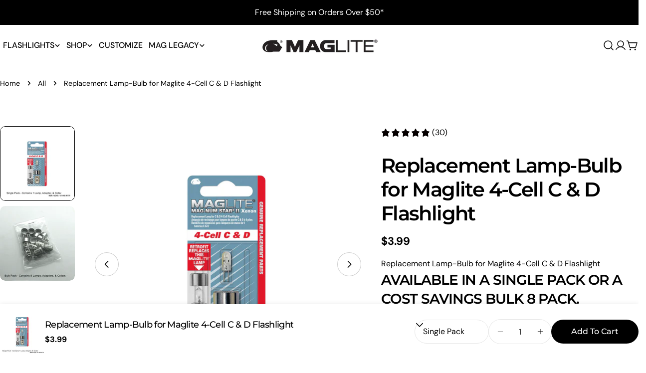

--- FILE ---
content_type: text/html; charset=utf-8
request_url: https://maglite.com/products/replacement-lamp-bulb-for-maglite-4-cell-c-d-flashlight
body_size: 58036
content:















<!doctype html>
<html
  class="no-js"
  lang="en"
  
>
  <head>
    <meta charset="utf-8">
    <meta http-equiv="X-UA-Compatible" content="IE=edge">
    <meta name="viewport" content="width=device-width,initial-scale=1">
    <meta name="theme-color" content="">
    <link rel="canonical" href="https://maglite.com/products/replacement-lamp-bulb-for-maglite-4-cell-c-d-flashlight">
    <link rel="preconnect" href="https://cdn.shopify.com" crossorigin><link rel="icon" type="image/png" href="//maglite.com/cdn/shop/files/Maglite_favicon.png?crop=center&height=32&v=1676681693&width=32"><link rel="preconnect" href="https://fonts.shopifycdn.com" crossorigin><title>Replacement Lamp-Bulb for Maglite 4-Cell C &amp; D Flashlight</title>

    
      <meta name="description" content="Replacement Lamp-Bulb for Maglite 4-Cell C &amp;amp; D Flashlight AVAILABLE IN A SINGLE PACK OR A COST SAVINGS BULK 8 PACK. NOT FOR USE IN LED FLASHLIGHTS- USE ONLY IN MAGLITE INCANDESCENT FLASHLIGHTS">
    


<meta property="og:site_name" content="Maglite">
<meta property="og:url" content="https://maglite.com/products/replacement-lamp-bulb-for-maglite-4-cell-c-d-flashlight">
<meta property="og:title" content="Replacement Lamp-Bulb for Maglite 4-Cell C &amp; D Flashlight">
<meta property="og:type" content="product">
<meta property="og:description" content="Replacement Lamp-Bulb for Maglite 4-Cell C &amp;amp; D Flashlight AVAILABLE IN A SINGLE PACK OR A COST SAVINGS BULK 8 PACK. NOT FOR USE IN LED FLASHLIGHTS- USE ONLY IN MAGLITE INCANDESCENT FLASHLIGHTS"><meta property="og:image" content="http://maglite.com/cdn/shop/products/Product_LMX4Cell_1019_1800x1800_nsn_1800x1800_9810387a-f88d-4b8a-955c-9c7c5f8699a1.jpg?v=1611611395">
  <meta property="og:image:secure_url" content="https://maglite.com/cdn/shop/products/Product_LMX4Cell_1019_1800x1800_nsn_1800x1800_9810387a-f88d-4b8a-955c-9c7c5f8699a1.jpg?v=1611611395">
  <meta property="og:image:width" content="1800">
  <meta property="og:image:height" content="1800"><meta property="og:price:amount" content="3.99">
  <meta property="og:price:currency" content="USD"><meta name="twitter:card" content="summary_large_image">
<meta name="twitter:title" content="Replacement Lamp-Bulb for Maglite 4-Cell C &amp; D Flashlight">
<meta name="twitter:description" content="Replacement Lamp-Bulb for Maglite 4-Cell C &amp;amp; D Flashlight AVAILABLE IN A SINGLE PACK OR A COST SAVINGS BULK 8 PACK. NOT FOR USE IN LED FLASHLIGHTS- USE ONLY IN MAGLITE INCANDESCENT FLASHLIGHTS">

<style data-shopify>
  @font-face {
  font-family: "DM Sans";
  font-weight: 400;
  font-style: normal;
  font-display: swap;
  src: url("//maglite.com/cdn/fonts/dm_sans/dmsans_n4.ec80bd4dd7e1a334c969c265873491ae56018d72.woff2") format("woff2"),
       url("//maglite.com/cdn/fonts/dm_sans/dmsans_n4.87bdd914d8a61247b911147ae68e754d695c58a6.woff") format("woff");
}

  @font-face {
  font-family: "DM Sans";
  font-weight: 400;
  font-style: italic;
  font-display: swap;
  src: url("//maglite.com/cdn/fonts/dm_sans/dmsans_i4.b8fe05e69ee95d5a53155c346957d8cbf5081c1a.woff2") format("woff2"),
       url("//maglite.com/cdn/fonts/dm_sans/dmsans_i4.403fe28ee2ea63e142575c0aa47684d65f8c23a0.woff") format("woff");
}

  @font-face {
  font-family: "DM Sans";
  font-weight: 500;
  font-style: normal;
  font-display: swap;
  src: url("//maglite.com/cdn/fonts/dm_sans/dmsans_n5.8a0f1984c77eb7186ceb87c4da2173ff65eb012e.woff2") format("woff2"),
       url("//maglite.com/cdn/fonts/dm_sans/dmsans_n5.9ad2e755a89e15b3d6c53259daad5fc9609888e6.woff") format("woff");
}

  @font-face {
  font-family: "DM Sans";
  font-weight: 500;
  font-style: italic;
  font-display: swap;
  src: url("//maglite.com/cdn/fonts/dm_sans/dmsans_i5.8654104650c013677e3def7db9b31bfbaa34e59a.woff2") format("woff2"),
       url("//maglite.com/cdn/fonts/dm_sans/dmsans_i5.a0dc844d8a75a4232f255fc600ad5a295572bed9.woff") format("woff");
}

  @font-face {
  font-family: "DM Sans";
  font-weight: 700;
  font-style: normal;
  font-display: swap;
  src: url("//maglite.com/cdn/fonts/dm_sans/dmsans_n7.97e21d81502002291ea1de8aefb79170c6946ce5.woff2") format("woff2"),
       url("//maglite.com/cdn/fonts/dm_sans/dmsans_n7.af5c214f5116410ca1d53a2090665620e78e2e1b.woff") format("woff");
}

  @font-face {
  font-family: "DM Sans";
  font-weight: 700;
  font-style: italic;
  font-display: swap;
  src: url("//maglite.com/cdn/fonts/dm_sans/dmsans_i7.52b57f7d7342eb7255084623d98ab83fd96e7f9b.woff2") format("woff2"),
       url("//maglite.com/cdn/fonts/dm_sans/dmsans_i7.d5e14ef18a1d4a8ce78a4187580b4eb1759c2eda.woff") format("woff");
}

  @font-face {
  font-family: "DM Sans";
  font-weight: 500;
  font-style: normal;
  font-display: swap;
  src: url("//maglite.com/cdn/fonts/dm_sans/dmsans_n5.8a0f1984c77eb7186ceb87c4da2173ff65eb012e.woff2") format("woff2"),
       url("//maglite.com/cdn/fonts/dm_sans/dmsans_n5.9ad2e755a89e15b3d6c53259daad5fc9609888e6.woff") format("woff");
}

  @font-face {
  font-family: Montserrat;
  font-weight: 600;
  font-style: normal;
  font-display: swap;
  src: url("//maglite.com/cdn/fonts/montserrat/montserrat_n6.1326b3e84230700ef15b3a29fb520639977513e0.woff2") format("woff2"),
       url("//maglite.com/cdn/fonts/montserrat/montserrat_n6.652f051080eb14192330daceed8cd53dfdc5ead9.woff") format("woff");
}

  @font-face {
  font-family: Montserrat;
  font-weight: 600;
  font-style: italic;
  font-display: swap;
  src: url("//maglite.com/cdn/fonts/montserrat/montserrat_i6.e90155dd2f004112a61c0322d66d1f59dadfa84b.woff2") format("woff2"),
       url("//maglite.com/cdn/fonts/montserrat/montserrat_i6.41470518d8e9d7f1bcdd29a447c2397e5393943f.woff") format("woff");
}

  @font-face {
  font-family: "DM Sans";
  font-weight: 500;
  font-style: normal;
  font-display: swap;
  src: url("//maglite.com/cdn/fonts/dm_sans/dmsans_n5.8a0f1984c77eb7186ceb87c4da2173ff65eb012e.woff2") format("woff2"),
       url("//maglite.com/cdn/fonts/dm_sans/dmsans_n5.9ad2e755a89e15b3d6c53259daad5fc9609888e6.woff") format("woff");
}
@font-face {
  font-family: Montserrat;
  font-weight: 500;
  font-style: normal;
  font-display: swap;
  src: url("//maglite.com/cdn/fonts/montserrat/montserrat_n5.07ef3781d9c78c8b93c98419da7ad4fbeebb6635.woff2") format("woff2"),
       url("//maglite.com/cdn/fonts/montserrat/montserrat_n5.adf9b4bd8b0e4f55a0b203cdd84512667e0d5e4d.woff") format("woff");
}
@font-face {
  font-family: Montserrat;
  font-weight: 500;
  font-style: normal;
  font-display: swap;
  src: url("//maglite.com/cdn/fonts/montserrat/montserrat_n5.07ef3781d9c78c8b93c98419da7ad4fbeebb6635.woff2") format("woff2"),
       url("//maglite.com/cdn/fonts/montserrat/montserrat_n5.adf9b4bd8b0e4f55a0b203cdd84512667e0d5e4d.woff") format("woff");
}
@font-face {
  font-family: "DM Sans";
  font-weight: 500;
  font-style: normal;
  font-display: swap;
  src: url("//maglite.com/cdn/fonts/dm_sans/dmsans_n5.8a0f1984c77eb7186ceb87c4da2173ff65eb012e.woff2") format("woff2"),
       url("//maglite.com/cdn/fonts/dm_sans/dmsans_n5.9ad2e755a89e15b3d6c53259daad5fc9609888e6.woff") format("woff");
}


  
    :root,
.color-scheme-1 {
      --color-background: 255,255,255;
      --color-secondary-background: 243,238,234;
      --color-primary: 214,58,47;
      --color-text-heading: 0,0,0;
      --color-foreground: 0,0,0;
      --color-border: 230,230,230;
      --color-button: 0,0,0;
      --color-button-text: 255,255,255;
      --color-secondary-button: 233,233,233;
      --color-secondary-button-border: 233,233,233;
      --color-secondary-button-text: 0,0,0;
      --color-button-hover-background: 0,0,0;
      --color-button-hover-text: 255,255,255;
      --color-button-before: #333333;
      --color-field: 243,238,234;
      --color-field-text: 0,0,0;
      --color-link: 0,0,0;
      --color-link-hover: 0,0,0;
      --color-product-price-sale: 214,58,47;
      --color-foreground-lighten-60: #666666;
      --color-foreground-lighten-19: #cfcfcf;
    }
    @media (min-width: 768px) {
      body .desktop-color-scheme-1 {
        --color-background: 255,255,255;
      --color-secondary-background: 243,238,234;
      --color-primary: 214,58,47;
      --color-text-heading: 0,0,0;
      --color-foreground: 0,0,0;
      --color-border: 230,230,230;
      --color-button: 0,0,0;
      --color-button-text: 255,255,255;
      --color-secondary-button: 233,233,233;
      --color-secondary-button-border: 233,233,233;
      --color-secondary-button-text: 0,0,0;
      --color-button-hover-background: 0,0,0;
      --color-button-hover-text: 255,255,255;
      --color-button-before: #333333;
      --color-field: 243,238,234;
      --color-field-text: 0,0,0;
      --color-link: 0,0,0;
      --color-link-hover: 0,0,0;
      --color-product-price-sale: 214,58,47;
      --color-foreground-lighten-60: #666666;
      --color-foreground-lighten-19: #cfcfcf;
        color: rgb(var(--color-foreground));
        background-color: rgb(var(--color-background));
      }
    }
    @media (max-width: 767px) {
      body .mobile-color-scheme-1 {
        --color-background: 255,255,255;
      --color-secondary-background: 243,238,234;
      --color-primary: 214,58,47;
      --color-text-heading: 0,0,0;
      --color-foreground: 0,0,0;
      --color-border: 230,230,230;
      --color-button: 0,0,0;
      --color-button-text: 255,255,255;
      --color-secondary-button: 233,233,233;
      --color-secondary-button-border: 233,233,233;
      --color-secondary-button-text: 0,0,0;
      --color-button-hover-background: 0,0,0;
      --color-button-hover-text: 255,255,255;
      --color-button-before: #333333;
      --color-field: 243,238,234;
      --color-field-text: 0,0,0;
      --color-link: 0,0,0;
      --color-link-hover: 0,0,0;
      --color-product-price-sale: 214,58,47;
      --color-foreground-lighten-60: #666666;
      --color-foreground-lighten-19: #cfcfcf;
        color: rgb(var(--color-foreground));
        background-color: rgb(var(--color-background));
      }
    }
  
    
.color-scheme-2 {
      --color-background: 243,238,234;
      --color-secondary-background: 243,238,234;
      --color-primary: 214,58,47;
      --color-text-heading: 0,0,0;
      --color-foreground: 0,0,0;
      --color-border: 198,191,177;
      --color-button: 0,0,0;
      --color-button-text: 255,255,255;
      --color-secondary-button: 255,255,255;
      --color-secondary-button-border: 230,230,230;
      --color-secondary-button-text: 0,0,0;
      --color-button-hover-background: 0,0,0;
      --color-button-hover-text: 255,255,255;
      --color-button-before: #333333;
      --color-field: 255,255,255;
      --color-field-text: 0,0,0;
      --color-link: 0,0,0;
      --color-link-hover: 0,0,0;
      --color-product-price-sale: 214,58,47;
      --color-foreground-lighten-60: #615f5e;
      --color-foreground-lighten-19: #c5c1be;
    }
    @media (min-width: 768px) {
      body .desktop-color-scheme-2 {
        --color-background: 243,238,234;
      --color-secondary-background: 243,238,234;
      --color-primary: 214,58,47;
      --color-text-heading: 0,0,0;
      --color-foreground: 0,0,0;
      --color-border: 198,191,177;
      --color-button: 0,0,0;
      --color-button-text: 255,255,255;
      --color-secondary-button: 255,255,255;
      --color-secondary-button-border: 230,230,230;
      --color-secondary-button-text: 0,0,0;
      --color-button-hover-background: 0,0,0;
      --color-button-hover-text: 255,255,255;
      --color-button-before: #333333;
      --color-field: 255,255,255;
      --color-field-text: 0,0,0;
      --color-link: 0,0,0;
      --color-link-hover: 0,0,0;
      --color-product-price-sale: 214,58,47;
      --color-foreground-lighten-60: #615f5e;
      --color-foreground-lighten-19: #c5c1be;
        color: rgb(var(--color-foreground));
        background-color: rgb(var(--color-background));
      }
    }
    @media (max-width: 767px) {
      body .mobile-color-scheme-2 {
        --color-background: 243,238,234;
      --color-secondary-background: 243,238,234;
      --color-primary: 214,58,47;
      --color-text-heading: 0,0,0;
      --color-foreground: 0,0,0;
      --color-border: 198,191,177;
      --color-button: 0,0,0;
      --color-button-text: 255,255,255;
      --color-secondary-button: 255,255,255;
      --color-secondary-button-border: 230,230,230;
      --color-secondary-button-text: 0,0,0;
      --color-button-hover-background: 0,0,0;
      --color-button-hover-text: 255,255,255;
      --color-button-before: #333333;
      --color-field: 255,255,255;
      --color-field-text: 0,0,0;
      --color-link: 0,0,0;
      --color-link-hover: 0,0,0;
      --color-product-price-sale: 214,58,47;
      --color-foreground-lighten-60: #615f5e;
      --color-foreground-lighten-19: #c5c1be;
        color: rgb(var(--color-foreground));
        background-color: rgb(var(--color-background));
      }
    }
  
    
.color-scheme-3 {
      --color-background: 245,245,245;
      --color-secondary-background: 247,247,247;
      --color-primary: 214,58,47;
      --color-text-heading: 0,0,0;
      --color-foreground: 0,0,0;
      --color-border: 247,247,247;
      --color-button: 233,233,233;
      --color-button-text: 0,0,0;
      --color-secondary-button: 0,0,0;
      --color-secondary-button-border: 0,0,0;
      --color-secondary-button-text: 255,255,255;
      --color-button-hover-background: 0,0,0;
      --color-button-hover-text: 255,255,255;
      --color-button-before: #333333;
      --color-field: 255,255,255;
      --color-field-text: 0,0,0;
      --color-link: 0,0,0;
      --color-link-hover: 0,0,0;
      --color-product-price-sale: 214,58,47;
      --color-foreground-lighten-60: #626262;
      --color-foreground-lighten-19: #c6c6c6;
    }
    @media (min-width: 768px) {
      body .desktop-color-scheme-3 {
        --color-background: 245,245,245;
      --color-secondary-background: 247,247,247;
      --color-primary: 214,58,47;
      --color-text-heading: 0,0,0;
      --color-foreground: 0,0,0;
      --color-border: 247,247,247;
      --color-button: 233,233,233;
      --color-button-text: 0,0,0;
      --color-secondary-button: 0,0,0;
      --color-secondary-button-border: 0,0,0;
      --color-secondary-button-text: 255,255,255;
      --color-button-hover-background: 0,0,0;
      --color-button-hover-text: 255,255,255;
      --color-button-before: #333333;
      --color-field: 255,255,255;
      --color-field-text: 0,0,0;
      --color-link: 0,0,0;
      --color-link-hover: 0,0,0;
      --color-product-price-sale: 214,58,47;
      --color-foreground-lighten-60: #626262;
      --color-foreground-lighten-19: #c6c6c6;
        color: rgb(var(--color-foreground));
        background-color: rgb(var(--color-background));
      }
    }
    @media (max-width: 767px) {
      body .mobile-color-scheme-3 {
        --color-background: 245,245,245;
      --color-secondary-background: 247,247,247;
      --color-primary: 214,58,47;
      --color-text-heading: 0,0,0;
      --color-foreground: 0,0,0;
      --color-border: 247,247,247;
      --color-button: 233,233,233;
      --color-button-text: 0,0,0;
      --color-secondary-button: 0,0,0;
      --color-secondary-button-border: 0,0,0;
      --color-secondary-button-text: 255,255,255;
      --color-button-hover-background: 0,0,0;
      --color-button-hover-text: 255,255,255;
      --color-button-before: #333333;
      --color-field: 255,255,255;
      --color-field-text: 0,0,0;
      --color-link: 0,0,0;
      --color-link-hover: 0,0,0;
      --color-product-price-sale: 214,58,47;
      --color-foreground-lighten-60: #626262;
      --color-foreground-lighten-19: #c6c6c6;
        color: rgb(var(--color-foreground));
        background-color: rgb(var(--color-background));
      }
    }
  
    
.color-scheme-4 {
      --color-background: 232,220,208;
      --color-secondary-background: 247,247,247;
      --color-primary: 214,58,47;
      --color-text-heading: 0,0,0;
      --color-foreground: 0,0,0;
      --color-border: 230,230,230;
      --color-button: 0,0,0;
      --color-button-text: 255,255,255;
      --color-secondary-button: 233,233,233;
      --color-secondary-button-border: 233,233,233;
      --color-secondary-button-text: 0,0,0;
      --color-button-hover-background: 0,0,0;
      --color-button-hover-text: 255,255,255;
      --color-button-before: #333333;
      --color-field: 245,245,245;
      --color-field-text: 0,0,0;
      --color-link: 0,0,0;
      --color-link-hover: 0,0,0;
      --color-product-price-sale: 214,58,47;
      --color-foreground-lighten-60: #5d5853;
      --color-foreground-lighten-19: #bcb2a8;
    }
    @media (min-width: 768px) {
      body .desktop-color-scheme-4 {
        --color-background: 232,220,208;
      --color-secondary-background: 247,247,247;
      --color-primary: 214,58,47;
      --color-text-heading: 0,0,0;
      --color-foreground: 0,0,0;
      --color-border: 230,230,230;
      --color-button: 0,0,0;
      --color-button-text: 255,255,255;
      --color-secondary-button: 233,233,233;
      --color-secondary-button-border: 233,233,233;
      --color-secondary-button-text: 0,0,0;
      --color-button-hover-background: 0,0,0;
      --color-button-hover-text: 255,255,255;
      --color-button-before: #333333;
      --color-field: 245,245,245;
      --color-field-text: 0,0,0;
      --color-link: 0,0,0;
      --color-link-hover: 0,0,0;
      --color-product-price-sale: 214,58,47;
      --color-foreground-lighten-60: #5d5853;
      --color-foreground-lighten-19: #bcb2a8;
        color: rgb(var(--color-foreground));
        background-color: rgb(var(--color-background));
      }
    }
    @media (max-width: 767px) {
      body .mobile-color-scheme-4 {
        --color-background: 232,220,208;
      --color-secondary-background: 247,247,247;
      --color-primary: 214,58,47;
      --color-text-heading: 0,0,0;
      --color-foreground: 0,0,0;
      --color-border: 230,230,230;
      --color-button: 0,0,0;
      --color-button-text: 255,255,255;
      --color-secondary-button: 233,233,233;
      --color-secondary-button-border: 233,233,233;
      --color-secondary-button-text: 0,0,0;
      --color-button-hover-background: 0,0,0;
      --color-button-hover-text: 255,255,255;
      --color-button-before: #333333;
      --color-field: 245,245,245;
      --color-field-text: 0,0,0;
      --color-link: 0,0,0;
      --color-link-hover: 0,0,0;
      --color-product-price-sale: 214,58,47;
      --color-foreground-lighten-60: #5d5853;
      --color-foreground-lighten-19: #bcb2a8;
        color: rgb(var(--color-foreground));
        background-color: rgb(var(--color-background));
      }
    }
  
    
.color-scheme-inverse {
      --color-background: 0,0,0;
      --color-secondary-background: 0,0,0;
      --color-primary: 214,58,47;
      --color-text-heading: 255,255,255;
      --color-foreground: 255,255,255;
      --color-border: 255,255,255;
      --color-button: 255,255,255;
      --color-button-text: 0,0,0;
      --color-secondary-button: 255,255,255;
      --color-secondary-button-border: 230,230,230;
      --color-secondary-button-text: 0,0,0;
      --color-button-hover-background: 0,0,0;
      --color-button-hover-text: 255,255,255;
      --color-button-before: #333333;
      --color-field: 255,255,255;
      --color-field-text: 0,0,0;
      --color-link: 255,255,255;
      --color-link-hover: 255,255,255;
      --color-product-price-sale: 214,58,47;
      --color-foreground-lighten-60: #999999;
      --color-foreground-lighten-19: #303030;
    }
    @media (min-width: 768px) {
      body .desktop-color-scheme-inverse {
        --color-background: 0,0,0;
      --color-secondary-background: 0,0,0;
      --color-primary: 214,58,47;
      --color-text-heading: 255,255,255;
      --color-foreground: 255,255,255;
      --color-border: 255,255,255;
      --color-button: 255,255,255;
      --color-button-text: 0,0,0;
      --color-secondary-button: 255,255,255;
      --color-secondary-button-border: 230,230,230;
      --color-secondary-button-text: 0,0,0;
      --color-button-hover-background: 0,0,0;
      --color-button-hover-text: 255,255,255;
      --color-button-before: #333333;
      --color-field: 255,255,255;
      --color-field-text: 0,0,0;
      --color-link: 255,255,255;
      --color-link-hover: 255,255,255;
      --color-product-price-sale: 214,58,47;
      --color-foreground-lighten-60: #999999;
      --color-foreground-lighten-19: #303030;
        color: rgb(var(--color-foreground));
        background-color: rgb(var(--color-background));
      }
    }
    @media (max-width: 767px) {
      body .mobile-color-scheme-inverse {
        --color-background: 0,0,0;
      --color-secondary-background: 0,0,0;
      --color-primary: 214,58,47;
      --color-text-heading: 255,255,255;
      --color-foreground: 255,255,255;
      --color-border: 255,255,255;
      --color-button: 255,255,255;
      --color-button-text: 0,0,0;
      --color-secondary-button: 255,255,255;
      --color-secondary-button-border: 230,230,230;
      --color-secondary-button-text: 0,0,0;
      --color-button-hover-background: 0,0,0;
      --color-button-hover-text: 255,255,255;
      --color-button-before: #333333;
      --color-field: 255,255,255;
      --color-field-text: 0,0,0;
      --color-link: 255,255,255;
      --color-link-hover: 255,255,255;
      --color-product-price-sale: 214,58,47;
      --color-foreground-lighten-60: #999999;
      --color-foreground-lighten-19: #303030;
        color: rgb(var(--color-foreground));
        background-color: rgb(var(--color-background));
      }
    }
  
    
.color-scheme-6 {
      --color-background: 242,241,241;
      --color-secondary-background: 235,235,235;
      --color-primary: 214,58,47;
      --color-text-heading: 0,0,0;
      --color-foreground: 0,0,0;
      --color-border: 198,191,177;
      --color-button: 0,0,0;
      --color-button-text: 255,255,255;
      --color-secondary-button: 255,255,255;
      --color-secondary-button-border: 230,230,230;
      --color-secondary-button-text: 0,0,0;
      --color-button-hover-background: 0,0,0;
      --color-button-hover-text: 255,255,255;
      --color-button-before: #333333;
      --color-field: 255,255,255;
      --color-field-text: 0,0,0;
      --color-link: 0,0,0;
      --color-link-hover: 0,0,0;
      --color-product-price-sale: 214,58,47;
      --color-foreground-lighten-60: #616060;
      --color-foreground-lighten-19: #c4c3c3;
    }
    @media (min-width: 768px) {
      body .desktop-color-scheme-6 {
        --color-background: 242,241,241;
      --color-secondary-background: 235,235,235;
      --color-primary: 214,58,47;
      --color-text-heading: 0,0,0;
      --color-foreground: 0,0,0;
      --color-border: 198,191,177;
      --color-button: 0,0,0;
      --color-button-text: 255,255,255;
      --color-secondary-button: 255,255,255;
      --color-secondary-button-border: 230,230,230;
      --color-secondary-button-text: 0,0,0;
      --color-button-hover-background: 0,0,0;
      --color-button-hover-text: 255,255,255;
      --color-button-before: #333333;
      --color-field: 255,255,255;
      --color-field-text: 0,0,0;
      --color-link: 0,0,0;
      --color-link-hover: 0,0,0;
      --color-product-price-sale: 214,58,47;
      --color-foreground-lighten-60: #616060;
      --color-foreground-lighten-19: #c4c3c3;
        color: rgb(var(--color-foreground));
        background-color: rgb(var(--color-background));
      }
    }
    @media (max-width: 767px) {
      body .mobile-color-scheme-6 {
        --color-background: 242,241,241;
      --color-secondary-background: 235,235,235;
      --color-primary: 214,58,47;
      --color-text-heading: 0,0,0;
      --color-foreground: 0,0,0;
      --color-border: 198,191,177;
      --color-button: 0,0,0;
      --color-button-text: 255,255,255;
      --color-secondary-button: 255,255,255;
      --color-secondary-button-border: 230,230,230;
      --color-secondary-button-text: 0,0,0;
      --color-button-hover-background: 0,0,0;
      --color-button-hover-text: 255,255,255;
      --color-button-before: #333333;
      --color-field: 255,255,255;
      --color-field-text: 0,0,0;
      --color-link: 0,0,0;
      --color-link-hover: 0,0,0;
      --color-product-price-sale: 214,58,47;
      --color-foreground-lighten-60: #616060;
      --color-foreground-lighten-19: #c4c3c3;
        color: rgb(var(--color-foreground));
        background-color: rgb(var(--color-background));
      }
    }
  
    
.color-scheme-7 {
      --color-background: 255,255,255;
      --color-secondary-background: 233,233,233;
      --color-primary: 214,58,47;
      --color-text-heading: 0,0,0;
      --color-foreground: 0,0,0;
      --color-border: 230,230,230;
      --color-button: 0,0,0;
      --color-button-text: 255,255,255;
      --color-secondary-button: 233,233,233;
      --color-secondary-button-border: 233,233,233;
      --color-secondary-button-text: 0,0,0;
      --color-button-hover-background: 0,0,0;
      --color-button-hover-text: 255,255,255;
      --color-button-before: #333333;
      --color-field: 245,245,245;
      --color-field-text: 0,0,0;
      --color-link: 0,0,0;
      --color-link-hover: 0,0,0;
      --color-product-price-sale: 214,58,47;
      --color-foreground-lighten-60: #666666;
      --color-foreground-lighten-19: #cfcfcf;
    }
    @media (min-width: 768px) {
      body .desktop-color-scheme-7 {
        --color-background: 255,255,255;
      --color-secondary-background: 233,233,233;
      --color-primary: 214,58,47;
      --color-text-heading: 0,0,0;
      --color-foreground: 0,0,0;
      --color-border: 230,230,230;
      --color-button: 0,0,0;
      --color-button-text: 255,255,255;
      --color-secondary-button: 233,233,233;
      --color-secondary-button-border: 233,233,233;
      --color-secondary-button-text: 0,0,0;
      --color-button-hover-background: 0,0,0;
      --color-button-hover-text: 255,255,255;
      --color-button-before: #333333;
      --color-field: 245,245,245;
      --color-field-text: 0,0,0;
      --color-link: 0,0,0;
      --color-link-hover: 0,0,0;
      --color-product-price-sale: 214,58,47;
      --color-foreground-lighten-60: #666666;
      --color-foreground-lighten-19: #cfcfcf;
        color: rgb(var(--color-foreground));
        background-color: rgb(var(--color-background));
      }
    }
    @media (max-width: 767px) {
      body .mobile-color-scheme-7 {
        --color-background: 255,255,255;
      --color-secondary-background: 233,233,233;
      --color-primary: 214,58,47;
      --color-text-heading: 0,0,0;
      --color-foreground: 0,0,0;
      --color-border: 230,230,230;
      --color-button: 0,0,0;
      --color-button-text: 255,255,255;
      --color-secondary-button: 233,233,233;
      --color-secondary-button-border: 233,233,233;
      --color-secondary-button-text: 0,0,0;
      --color-button-hover-background: 0,0,0;
      --color-button-hover-text: 255,255,255;
      --color-button-before: #333333;
      --color-field: 245,245,245;
      --color-field-text: 0,0,0;
      --color-link: 0,0,0;
      --color-link-hover: 0,0,0;
      --color-product-price-sale: 214,58,47;
      --color-foreground-lighten-60: #666666;
      --color-foreground-lighten-19: #cfcfcf;
        color: rgb(var(--color-foreground));
        background-color: rgb(var(--color-background));
      }
    }
  
    
.color-scheme-8 {
      --color-background: 239,222,217;
      --color-secondary-background: 247,247,247;
      --color-primary: 214,58,47;
      --color-text-heading: 0,0,0;
      --color-foreground: 0,0,0;
      --color-border: 230,230,230;
      --color-button: 0,0,0;
      --color-button-text: 255,255,255;
      --color-secondary-button: 233,233,233;
      --color-secondary-button-border: 233,233,233;
      --color-secondary-button-text: 0,0,0;
      --color-button-hover-background: 0,0,0;
      --color-button-hover-text: 255,255,255;
      --color-button-before: #333333;
      --color-field: 245,245,245;
      --color-field-text: 0,0,0;
      --color-link: 0,0,0;
      --color-link-hover: 0,0,0;
      --color-product-price-sale: 214,58,47;
      --color-foreground-lighten-60: #605957;
      --color-foreground-lighten-19: #c2b4b0;
    }
    @media (min-width: 768px) {
      body .desktop-color-scheme-8 {
        --color-background: 239,222,217;
      --color-secondary-background: 247,247,247;
      --color-primary: 214,58,47;
      --color-text-heading: 0,0,0;
      --color-foreground: 0,0,0;
      --color-border: 230,230,230;
      --color-button: 0,0,0;
      --color-button-text: 255,255,255;
      --color-secondary-button: 233,233,233;
      --color-secondary-button-border: 233,233,233;
      --color-secondary-button-text: 0,0,0;
      --color-button-hover-background: 0,0,0;
      --color-button-hover-text: 255,255,255;
      --color-button-before: #333333;
      --color-field: 245,245,245;
      --color-field-text: 0,0,0;
      --color-link: 0,0,0;
      --color-link-hover: 0,0,0;
      --color-product-price-sale: 214,58,47;
      --color-foreground-lighten-60: #605957;
      --color-foreground-lighten-19: #c2b4b0;
        color: rgb(var(--color-foreground));
        background-color: rgb(var(--color-background));
      }
    }
    @media (max-width: 767px) {
      body .mobile-color-scheme-8 {
        --color-background: 239,222,217;
      --color-secondary-background: 247,247,247;
      --color-primary: 214,58,47;
      --color-text-heading: 0,0,0;
      --color-foreground: 0,0,0;
      --color-border: 230,230,230;
      --color-button: 0,0,0;
      --color-button-text: 255,255,255;
      --color-secondary-button: 233,233,233;
      --color-secondary-button-border: 233,233,233;
      --color-secondary-button-text: 0,0,0;
      --color-button-hover-background: 0,0,0;
      --color-button-hover-text: 255,255,255;
      --color-button-before: #333333;
      --color-field: 245,245,245;
      --color-field-text: 0,0,0;
      --color-link: 0,0,0;
      --color-link-hover: 0,0,0;
      --color-product-price-sale: 214,58,47;
      --color-foreground-lighten-60: #605957;
      --color-foreground-lighten-19: #c2b4b0;
        color: rgb(var(--color-foreground));
        background-color: rgb(var(--color-background));
      }
    }
  
    
.color-scheme-9 {
      --color-background: 255,255,255;
      --color-secondary-background: 245,245,245;
      --color-primary: 214,58,47;
      --color-text-heading: 0,0,0;
      --color-foreground: 0,0,0;
      --color-border: 230,230,230;
      --color-button: 0,0,0;
      --color-button-text: 255,255,255;
      --color-secondary-button: 255,255,255;
      --color-secondary-button-border: 204,204,204;
      --color-secondary-button-text: 0,0,0;
      --color-button-hover-background: 0,0,0;
      --color-button-hover-text: 255,255,255;
      --color-button-before: #333333;
      --color-field: 245,245,245;
      --color-field-text: 0,0,0;
      --color-link: 0,0,0;
      --color-link-hover: 0,0,0;
      --color-product-price-sale: 214,58,47;
      --color-foreground-lighten-60: #666666;
      --color-foreground-lighten-19: #cfcfcf;
    }
    @media (min-width: 768px) {
      body .desktop-color-scheme-9 {
        --color-background: 255,255,255;
      --color-secondary-background: 245,245,245;
      --color-primary: 214,58,47;
      --color-text-heading: 0,0,0;
      --color-foreground: 0,0,0;
      --color-border: 230,230,230;
      --color-button: 0,0,0;
      --color-button-text: 255,255,255;
      --color-secondary-button: 255,255,255;
      --color-secondary-button-border: 204,204,204;
      --color-secondary-button-text: 0,0,0;
      --color-button-hover-background: 0,0,0;
      --color-button-hover-text: 255,255,255;
      --color-button-before: #333333;
      --color-field: 245,245,245;
      --color-field-text: 0,0,0;
      --color-link: 0,0,0;
      --color-link-hover: 0,0,0;
      --color-product-price-sale: 214,58,47;
      --color-foreground-lighten-60: #666666;
      --color-foreground-lighten-19: #cfcfcf;
        color: rgb(var(--color-foreground));
        background-color: rgb(var(--color-background));
      }
    }
    @media (max-width: 767px) {
      body .mobile-color-scheme-9 {
        --color-background: 255,255,255;
      --color-secondary-background: 245,245,245;
      --color-primary: 214,58,47;
      --color-text-heading: 0,0,0;
      --color-foreground: 0,0,0;
      --color-border: 230,230,230;
      --color-button: 0,0,0;
      --color-button-text: 255,255,255;
      --color-secondary-button: 255,255,255;
      --color-secondary-button-border: 204,204,204;
      --color-secondary-button-text: 0,0,0;
      --color-button-hover-background: 0,0,0;
      --color-button-hover-text: 255,255,255;
      --color-button-before: #333333;
      --color-field: 245,245,245;
      --color-field-text: 0,0,0;
      --color-link: 0,0,0;
      --color-link-hover: 0,0,0;
      --color-product-price-sale: 214,58,47;
      --color-foreground-lighten-60: #666666;
      --color-foreground-lighten-19: #cfcfcf;
        color: rgb(var(--color-foreground));
        background-color: rgb(var(--color-background));
      }
    }
  
    
.color-scheme-10 {
      --color-background: 246,246,246;
      --color-secondary-background: 247,247,247;
      --color-primary: 214,58,47;
      --color-text-heading: 0,0,0;
      --color-foreground: 0,0,0;
      --color-border: 230,230,230;
      --color-button: 0,0,0;
      --color-button-text: 255,255,255;
      --color-secondary-button: 233,233,233;
      --color-secondary-button-border: 233,233,233;
      --color-secondary-button-text: 0,0,0;
      --color-button-hover-background: 0,0,0;
      --color-button-hover-text: 255,255,255;
      --color-button-before: #333333;
      --color-field: 245,245,245;
      --color-field-text: 0,0,0;
      --color-link: 0,0,0;
      --color-link-hover: 0,0,0;
      --color-product-price-sale: 214,58,47;
      --color-foreground-lighten-60: #626262;
      --color-foreground-lighten-19: #c7c7c7;
    }
    @media (min-width: 768px) {
      body .desktop-color-scheme-10 {
        --color-background: 246,246,246;
      --color-secondary-background: 247,247,247;
      --color-primary: 214,58,47;
      --color-text-heading: 0,0,0;
      --color-foreground: 0,0,0;
      --color-border: 230,230,230;
      --color-button: 0,0,0;
      --color-button-text: 255,255,255;
      --color-secondary-button: 233,233,233;
      --color-secondary-button-border: 233,233,233;
      --color-secondary-button-text: 0,0,0;
      --color-button-hover-background: 0,0,0;
      --color-button-hover-text: 255,255,255;
      --color-button-before: #333333;
      --color-field: 245,245,245;
      --color-field-text: 0,0,0;
      --color-link: 0,0,0;
      --color-link-hover: 0,0,0;
      --color-product-price-sale: 214,58,47;
      --color-foreground-lighten-60: #626262;
      --color-foreground-lighten-19: #c7c7c7;
        color: rgb(var(--color-foreground));
        background-color: rgb(var(--color-background));
      }
    }
    @media (max-width: 767px) {
      body .mobile-color-scheme-10 {
        --color-background: 246,246,246;
      --color-secondary-background: 247,247,247;
      --color-primary: 214,58,47;
      --color-text-heading: 0,0,0;
      --color-foreground: 0,0,0;
      --color-border: 230,230,230;
      --color-button: 0,0,0;
      --color-button-text: 255,255,255;
      --color-secondary-button: 233,233,233;
      --color-secondary-button-border: 233,233,233;
      --color-secondary-button-text: 0,0,0;
      --color-button-hover-background: 0,0,0;
      --color-button-hover-text: 255,255,255;
      --color-button-before: #333333;
      --color-field: 245,245,245;
      --color-field-text: 0,0,0;
      --color-link: 0,0,0;
      --color-link-hover: 0,0,0;
      --color-product-price-sale: 214,58,47;
      --color-foreground-lighten-60: #626262;
      --color-foreground-lighten-19: #c7c7c7;
        color: rgb(var(--color-foreground));
        background-color: rgb(var(--color-background));
      }
    }
  
    
.color-scheme-11 {
      --color-background: 243,238,234;
      --color-secondary-background: 247,247,247;
      --color-primary: 214,58,47;
      --color-text-heading: 0,0,0;
      --color-foreground: 0,0,0;
      --color-border: 255,255,255;
      --color-button: 0,0,0;
      --color-button-text: 255,255,255;
      --color-secondary-button: 233,233,233;
      --color-secondary-button-border: 233,233,233;
      --color-secondary-button-text: 0,0,0;
      --color-button-hover-background: 0,0,0;
      --color-button-hover-text: 255,255,255;
      --color-button-before: #333333;
      --color-field: 255,255,255;
      --color-field-text: 0,0,0;
      --color-link: 0,0,0;
      --color-link-hover: 0,0,0;
      --color-product-price-sale: 214,58,47;
      --color-foreground-lighten-60: #615f5e;
      --color-foreground-lighten-19: #c5c1be;
    }
    @media (min-width: 768px) {
      body .desktop-color-scheme-11 {
        --color-background: 243,238,234;
      --color-secondary-background: 247,247,247;
      --color-primary: 214,58,47;
      --color-text-heading: 0,0,0;
      --color-foreground: 0,0,0;
      --color-border: 255,255,255;
      --color-button: 0,0,0;
      --color-button-text: 255,255,255;
      --color-secondary-button: 233,233,233;
      --color-secondary-button-border: 233,233,233;
      --color-secondary-button-text: 0,0,0;
      --color-button-hover-background: 0,0,0;
      --color-button-hover-text: 255,255,255;
      --color-button-before: #333333;
      --color-field: 255,255,255;
      --color-field-text: 0,0,0;
      --color-link: 0,0,0;
      --color-link-hover: 0,0,0;
      --color-product-price-sale: 214,58,47;
      --color-foreground-lighten-60: #615f5e;
      --color-foreground-lighten-19: #c5c1be;
        color: rgb(var(--color-foreground));
        background-color: rgb(var(--color-background));
      }
    }
    @media (max-width: 767px) {
      body .mobile-color-scheme-11 {
        --color-background: 243,238,234;
      --color-secondary-background: 247,247,247;
      --color-primary: 214,58,47;
      --color-text-heading: 0,0,0;
      --color-foreground: 0,0,0;
      --color-border: 255,255,255;
      --color-button: 0,0,0;
      --color-button-text: 255,255,255;
      --color-secondary-button: 233,233,233;
      --color-secondary-button-border: 233,233,233;
      --color-secondary-button-text: 0,0,0;
      --color-button-hover-background: 0,0,0;
      --color-button-hover-text: 255,255,255;
      --color-button-before: #333333;
      --color-field: 255,255,255;
      --color-field-text: 0,0,0;
      --color-link: 0,0,0;
      --color-link-hover: 0,0,0;
      --color-product-price-sale: 214,58,47;
      --color-foreground-lighten-60: #615f5e;
      --color-foreground-lighten-19: #c5c1be;
        color: rgb(var(--color-foreground));
        background-color: rgb(var(--color-background));
      }
    }
  

  body, .color-scheme-1, .color-scheme-2, .color-scheme-3, .color-scheme-4, .color-scheme-inverse, .color-scheme-6, .color-scheme-7, .color-scheme-8, .color-scheme-9, .color-scheme-10, .color-scheme-11 {
    color: rgb(var(--color-foreground));
    background-color: rgb(var(--color-background));
  }

  :root {
    /* Animation variable */
    --animation-nav: .5s cubic-bezier(.6, 0, .4, 1);
    --animation-default: .5s cubic-bezier(.3, 1, .3, 1);
    --animation-fast: .3s cubic-bezier(.7, 0, .3, 1);
    --transform-origin-start: left;
    --transform-origin-end: right;
    --duration-default: 200ms;
    --duration-image: 1000ms;

    --font-body-family: "DM Sans", sans-serif;
    --font-body-style: normal;
    --font-body-weight: 400;
    --font-body-weight-bolder: 500;
    --font-body-weight-bold: 700;
    --font-body-size: 1.6rem;
    --font-body-line-height: 1.625;

    --font-heading-family: Montserrat, sans-serif;
    --font-heading-style: normal;
    --font-heading-weight: 600;
    --font-heading-letter-spacing: -0.04em;
    --font-heading-transform: none;
    --font-heading-scale: 1.0;
    --font-heading-mobile-scale: 0.8;

    --font-hd1-transform:none;

    --font-subheading-family: "DM Sans", sans-serif;
    --font-subheading-weight: 500;
    --font-subheading-scale: 1.12;
    --font-subheading-transform: capitalize;
    --font-subheading-letter-spacing: 0.0em;

    --font-navigation-family: "DM Sans", sans-serif;
    --font-navigation-weight: 500;
    --navigation-transform: none;

    --font-button-family: Montserrat, sans-serif;
    --font-button-weight: 500;
    --buttons-letter-spacing: 0.0em;
    --buttons-transform: capitalize;
    --buttons-height: 4.8rem;
    --buttons-border-width: 1px;
    --inputs-border-width: 1px;

    --font-pcard-title-family: Montserrat, sans-serif;
    --font-pcard-title-style: normal;
    --font-pcard-title-weight: 500;
    --font-pcard-title-scale: 1.12;
    --font-pcard-title-transform: none;

    --font-hd1-size: 6.0rem;
    --font-hd2-size: 4.8rem;
    --font-hd3-size: 3.6rem;
    --font-h1-size: calc(var(--font-heading-scale) * 4rem);
    --font-h2-size: calc(var(--font-heading-scale) * 3.2rem);
    --font-h3-size: calc(var(--font-heading-scale) * 2.8rem);
    --font-h4-size: calc(var(--font-heading-scale) * 2.2rem);
    --font-h5-size: calc(var(--font-heading-scale) * 1.8rem);
    --font-h6-size: calc(var(--font-heading-scale) * 1.6rem);
    --font-subheading-size: calc(var(--font-subheading-scale) * var(--font-body-size));
    --font-pcard-title-size: calc(var(--font-pcard-title-scale) * var(--font-body-size));

    --color-badge-sale: #D63A2F;
    --color-badge-sale-text: #FFFFFF;
    --color-badge-soldout: #A5A4AB;
    --color-badge-soldout-text: #FFFFFF;
    --color-badge-hot: #6C69DE;
    --color-badge-hot-text: #FFFFFF;
    --color-badge-new: #559B60;
    --color-badge-new-text: #FFFFFF;
    --color-cart-bubble: #D63A2F;
    --color-keyboard-focus: 11 97 205;

    --buttons-radius: 2.4rem;
    --inputs-radius: 2.4rem;
    --textareas-radius: 1.6rem;
    --blocks-radius: 2.0rem;
    --blocks-radius-mobile: 1.6rem;
    --small-blocks-radius: 0.6rem;
    --medium-blocks-radius: 1.0rem;
    --pcard-radius: 2.0rem;
    --pcard-inner-radius: 1.0rem;
    --badges-radius: 0.5rem;

    --page-width: 1440px;
    --page-width-margin: 0rem;
    --header-padding-bottom: 4rem;
    --header-padding-bottom-mobile: 3.2rem;
    --header-padding-bottom-large: 6rem;
    --header-padding-bottom-large-lg: 4rem;
  }

  *,
  *::before,
  *::after {
    box-sizing: inherit;
  }

  html {
    box-sizing: border-box;
    font-size: 62.5%;
    height: 100%;
  }

  body {
    min-height: 100%;
    margin: 0;
    font-family: var(--font-body-family);
    font-style: var(--font-body-style);
    font-weight: var(--font-body-weight);
    font-size: var(--font-body-size);
    line-height: var(--font-body-line-height);
    -webkit-font-smoothing: antialiased;
    -moz-osx-font-smoothing: grayscale;
    touch-action: manipulation;
    -webkit-text-size-adjust: 100%;
    font-feature-settings: normal;
  }
  @media (min-width: 1515px) {
    .swiper-controls--outside {
      --swiper-navigation-offset-x: calc((var(--swiper-navigation-size) + 2.7rem) * -1);
    }
  }
</style>

  <link rel="preload" as="font" href="//maglite.com/cdn/fonts/dm_sans/dmsans_n4.ec80bd4dd7e1a334c969c265873491ae56018d72.woff2" type="font/woff2" crossorigin>
  

  <link rel="preload" as="font" href="//maglite.com/cdn/fonts/montserrat/montserrat_n6.1326b3e84230700ef15b3a29fb520639977513e0.woff2" type="font/woff2" crossorigin>
  
<link href="//maglite.com/cdn/shop/t/48/assets/vendor.css?v=94183888130352382221742442196" rel="stylesheet" type="text/css" media="all" /><link href="//maglite.com/cdn/shop/t/48/assets/theme.css?v=142551177034799856131748469269" rel="stylesheet" type="text/css" media="all" />
  <script>window.performance && window.performance.mark && window.performance.mark('shopify.content_for_header.start');</script><meta name="google-site-verification" content="OVkFmp4425cPr1OOf9L1jHHj-fJSwTGS3N2__sb8MjA">
<meta name="facebook-domain-verification" content="24ojr4nspviv3gio7egew42frnoyzx">
<meta name="google-site-verification" content="OVkFmp4425cPr1OOf9L1jHHj-fJSwTGS3N2__sb8MjA">
<meta id="shopify-digital-wallet" name="shopify-digital-wallet" content="/8917647423/digital_wallets/dialog">
<link rel="alternate" type="application/json+oembed" href="https://maglite.com/products/replacement-lamp-bulb-for-maglite-4-cell-c-d-flashlight.oembed">
<script async="async" src="/checkouts/internal/preloads.js?locale=en-US"></script>
<script id="shopify-features" type="application/json">{"accessToken":"79a7a95f035af2db22c4fefbb7a8e2fd","betas":["rich-media-storefront-analytics"],"domain":"maglite.com","predictiveSearch":true,"shopId":8917647423,"locale":"en"}</script>
<script>var Shopify = Shopify || {};
Shopify.shop = "maglite.myshopify.com";
Shopify.locale = "en";
Shopify.currency = {"active":"USD","rate":"1.0"};
Shopify.country = "US";
Shopify.theme = {"name":"maglite-shopify\/main","id":136496218247,"schema_name":"Sleek","schema_version":"1.8.0","theme_store_id":null,"role":"main"};
Shopify.theme.handle = "null";
Shopify.theme.style = {"id":null,"handle":null};
Shopify.cdnHost = "maglite.com/cdn";
Shopify.routes = Shopify.routes || {};
Shopify.routes.root = "/";</script>
<script type="module">!function(o){(o.Shopify=o.Shopify||{}).modules=!0}(window);</script>
<script>!function(o){function n(){var o=[];function n(){o.push(Array.prototype.slice.apply(arguments))}return n.q=o,n}var t=o.Shopify=o.Shopify||{};t.loadFeatures=n(),t.autoloadFeatures=n()}(window);</script>
<script id="shop-js-analytics" type="application/json">{"pageType":"product"}</script>
<script defer="defer" async type="module" src="//maglite.com/cdn/shopifycloud/shop-js/modules/v2/client.init-shop-cart-sync_WVOgQShq.en.esm.js"></script>
<script defer="defer" async type="module" src="//maglite.com/cdn/shopifycloud/shop-js/modules/v2/chunk.common_C_13GLB1.esm.js"></script>
<script defer="defer" async type="module" src="//maglite.com/cdn/shopifycloud/shop-js/modules/v2/chunk.modal_CLfMGd0m.esm.js"></script>
<script type="module">
  await import("//maglite.com/cdn/shopifycloud/shop-js/modules/v2/client.init-shop-cart-sync_WVOgQShq.en.esm.js");
await import("//maglite.com/cdn/shopifycloud/shop-js/modules/v2/chunk.common_C_13GLB1.esm.js");
await import("//maglite.com/cdn/shopifycloud/shop-js/modules/v2/chunk.modal_CLfMGd0m.esm.js");

  window.Shopify.SignInWithShop?.initShopCartSync?.({"fedCMEnabled":true,"windoidEnabled":true});

</script>
<script>(function() {
  var isLoaded = false;
  function asyncLoad() {
    if (isLoaded) return;
    isLoaded = true;
    var urls = ["https:\/\/services.nofraud.com\/js\/device.js?shop=maglite.myshopify.com","\/\/social-login.oxiapps.com\/api\/init?vt=928351\u0026shop=maglite.myshopify.com","https:\/\/shy.elfsight.com\/p\/platform.js?shop=maglite.myshopify.com","https:\/\/d23dclunsivw3h.cloudfront.net\/redirect-app.js?shop=maglite.myshopify.com","\/\/www.powr.io\/powr.js?powr-token=maglite.myshopify.com\u0026external-type=shopify\u0026shop=maglite.myshopify.com","https:\/\/cdn.shopify.com\/s\/files\/1\/0035\/4474\/4006\/t\/1\/assets\/ba_fb_8917647423.js?v=1586833374\u0026shop=maglite.myshopify.com","https:\/\/inkybay.com\/shopify\/js\/inkybay.js?shop=maglite.myshopify.com","https:\/\/cdn.shopify.com\/s\/files\/1\/0089\/1764\/7423\/t\/31\/assets\/mh_8917647423.js?v=1627591736\u0026shop=maglite.myshopify.com","https:\/\/accessibility-spark.herokuapp.com\/script?shop=maglite.myshopify.com","https:\/\/id-shop.govx.com\/app\/maglite.myshopify.com\/govx.js?shop=maglite.myshopify.com","https:\/\/cdn.attn.tv\/maglite\/dtag.js?shop=maglite.myshopify.com","https:\/\/na.shgcdn3.com\/pixel-collector.js?shop=maglite.myshopify.com","https:\/\/widgets.juniphq.com\/v1\/junip_shopify.js?shop=maglite.myshopify.com"];
    for (var i = 0; i < urls.length; i++) {
      var s = document.createElement('script');
      s.type = 'text/javascript';
      s.async = true;
      s.src = urls[i];
      var x = document.getElementsByTagName('script')[0];
      x.parentNode.insertBefore(s, x);
    }
  };
  if(window.attachEvent) {
    window.attachEvent('onload', asyncLoad);
  } else {
    window.addEventListener('load', asyncLoad, false);
  }
})();</script>
<script id="__st">var __st={"a":8917647423,"offset":-28800,"reqid":"d32dd36b-13ad-421b-b42f-b445b6eded59-1769583015","pageurl":"maglite.com\/products\/replacement-lamp-bulb-for-maglite-4-cell-c-d-flashlight","u":"8013175502db","p":"product","rtyp":"product","rid":4181870706751};</script>
<script>window.ShopifyPaypalV4VisibilityTracking = true;</script>
<script id="captcha-bootstrap">!function(){'use strict';const t='contact',e='account',n='new_comment',o=[[t,t],['blogs',n],['comments',n],[t,'customer']],c=[[e,'customer_login'],[e,'guest_login'],[e,'recover_customer_password'],[e,'create_customer']],r=t=>t.map((([t,e])=>`form[action*='/${t}']:not([data-nocaptcha='true']) input[name='form_type'][value='${e}']`)).join(','),a=t=>()=>t?[...document.querySelectorAll(t)].map((t=>t.form)):[];function s(){const t=[...o],e=r(t);return a(e)}const i='password',u='form_key',d=['recaptcha-v3-token','g-recaptcha-response','h-captcha-response',i],f=()=>{try{return window.sessionStorage}catch{return}},m='__shopify_v',_=t=>t.elements[u];function p(t,e,n=!1){try{const o=window.sessionStorage,c=JSON.parse(o.getItem(e)),{data:r}=function(t){const{data:e,action:n}=t;return t[m]||n?{data:e,action:n}:{data:t,action:n}}(c);for(const[e,n]of Object.entries(r))t.elements[e]&&(t.elements[e].value=n);n&&o.removeItem(e)}catch(o){console.error('form repopulation failed',{error:o})}}const l='form_type',E='cptcha';function T(t){t.dataset[E]=!0}const w=window,h=w.document,L='Shopify',v='ce_forms',y='captcha';let A=!1;((t,e)=>{const n=(g='f06e6c50-85a8-45c8-87d0-21a2b65856fe',I='https://cdn.shopify.com/shopifycloud/storefront-forms-hcaptcha/ce_storefront_forms_captcha_hcaptcha.v1.5.2.iife.js',D={infoText:'Protected by hCaptcha',privacyText:'Privacy',termsText:'Terms'},(t,e,n)=>{const o=w[L][v],c=o.bindForm;if(c)return c(t,g,e,D).then(n);var r;o.q.push([[t,g,e,D],n]),r=I,A||(h.body.append(Object.assign(h.createElement('script'),{id:'captcha-provider',async:!0,src:r})),A=!0)});var g,I,D;w[L]=w[L]||{},w[L][v]=w[L][v]||{},w[L][v].q=[],w[L][y]=w[L][y]||{},w[L][y].protect=function(t,e){n(t,void 0,e),T(t)},Object.freeze(w[L][y]),function(t,e,n,w,h,L){const[v,y,A,g]=function(t,e,n){const i=e?o:[],u=t?c:[],d=[...i,...u],f=r(d),m=r(i),_=r(d.filter((([t,e])=>n.includes(e))));return[a(f),a(m),a(_),s()]}(w,h,L),I=t=>{const e=t.target;return e instanceof HTMLFormElement?e:e&&e.form},D=t=>v().includes(t);t.addEventListener('submit',(t=>{const e=I(t);if(!e)return;const n=D(e)&&!e.dataset.hcaptchaBound&&!e.dataset.recaptchaBound,o=_(e),c=g().includes(e)&&(!o||!o.value);(n||c)&&t.preventDefault(),c&&!n&&(function(t){try{if(!f())return;!function(t){const e=f();if(!e)return;const n=_(t);if(!n)return;const o=n.value;o&&e.removeItem(o)}(t);const e=Array.from(Array(32),(()=>Math.random().toString(36)[2])).join('');!function(t,e){_(t)||t.append(Object.assign(document.createElement('input'),{type:'hidden',name:u})),t.elements[u].value=e}(t,e),function(t,e){const n=f();if(!n)return;const o=[...t.querySelectorAll(`input[type='${i}']`)].map((({name:t})=>t)),c=[...d,...o],r={};for(const[a,s]of new FormData(t).entries())c.includes(a)||(r[a]=s);n.setItem(e,JSON.stringify({[m]:1,action:t.action,data:r}))}(t,e)}catch(e){console.error('failed to persist form',e)}}(e),e.submit())}));const S=(t,e)=>{t&&!t.dataset[E]&&(n(t,e.some((e=>e===t))),T(t))};for(const o of['focusin','change'])t.addEventListener(o,(t=>{const e=I(t);D(e)&&S(e,y())}));const B=e.get('form_key'),M=e.get(l),P=B&&M;t.addEventListener('DOMContentLoaded',(()=>{const t=y();if(P)for(const e of t)e.elements[l].value===M&&p(e,B);[...new Set([...A(),...v().filter((t=>'true'===t.dataset.shopifyCaptcha))])].forEach((e=>S(e,t)))}))}(h,new URLSearchParams(w.location.search),n,t,e,['guest_login'])})(!0,!0)}();</script>
<script integrity="sha256-4kQ18oKyAcykRKYeNunJcIwy7WH5gtpwJnB7kiuLZ1E=" data-source-attribution="shopify.loadfeatures" defer="defer" src="//maglite.com/cdn/shopifycloud/storefront/assets/storefront/load_feature-a0a9edcb.js" crossorigin="anonymous"></script>
<script data-source-attribution="shopify.dynamic_checkout.dynamic.init">var Shopify=Shopify||{};Shopify.PaymentButton=Shopify.PaymentButton||{isStorefrontPortableWallets:!0,init:function(){window.Shopify.PaymentButton.init=function(){};var t=document.createElement("script");t.src="https://maglite.com/cdn/shopifycloud/portable-wallets/latest/portable-wallets.en.js",t.type="module",document.head.appendChild(t)}};
</script>
<script data-source-attribution="shopify.dynamic_checkout.buyer_consent">
  function portableWalletsHideBuyerConsent(e){var t=document.getElementById("shopify-buyer-consent"),n=document.getElementById("shopify-subscription-policy-button");t&&n&&(t.classList.add("hidden"),t.setAttribute("aria-hidden","true"),n.removeEventListener("click",e))}function portableWalletsShowBuyerConsent(e){var t=document.getElementById("shopify-buyer-consent"),n=document.getElementById("shopify-subscription-policy-button");t&&n&&(t.classList.remove("hidden"),t.removeAttribute("aria-hidden"),n.addEventListener("click",e))}window.Shopify?.PaymentButton&&(window.Shopify.PaymentButton.hideBuyerConsent=portableWalletsHideBuyerConsent,window.Shopify.PaymentButton.showBuyerConsent=portableWalletsShowBuyerConsent);
</script>
<script>
  function portableWalletsCleanup(e){e&&e.src&&console.error("Failed to load portable wallets script "+e.src);var t=document.querySelectorAll("shopify-accelerated-checkout .shopify-payment-button__skeleton, shopify-accelerated-checkout-cart .wallet-cart-button__skeleton"),e=document.getElementById("shopify-buyer-consent");for(let e=0;e<t.length;e++)t[e].remove();e&&e.remove()}function portableWalletsNotLoadedAsModule(e){e instanceof ErrorEvent&&"string"==typeof e.message&&e.message.includes("import.meta")&&"string"==typeof e.filename&&e.filename.includes("portable-wallets")&&(window.removeEventListener("error",portableWalletsNotLoadedAsModule),window.Shopify.PaymentButton.failedToLoad=e,"loading"===document.readyState?document.addEventListener("DOMContentLoaded",window.Shopify.PaymentButton.init):window.Shopify.PaymentButton.init())}window.addEventListener("error",portableWalletsNotLoadedAsModule);
</script>

<script type="module" src="https://maglite.com/cdn/shopifycloud/portable-wallets/latest/portable-wallets.en.js" onError="portableWalletsCleanup(this)" crossorigin="anonymous"></script>
<script nomodule>
  document.addEventListener("DOMContentLoaded", portableWalletsCleanup);
</script>

<link id="shopify-accelerated-checkout-styles" rel="stylesheet" media="screen" href="https://maglite.com/cdn/shopifycloud/portable-wallets/latest/accelerated-checkout-backwards-compat.css" crossorigin="anonymous">
<style id="shopify-accelerated-checkout-cart">
        #shopify-buyer-consent {
  margin-top: 1em;
  display: inline-block;
  width: 100%;
}

#shopify-buyer-consent.hidden {
  display: none;
}

#shopify-subscription-policy-button {
  background: none;
  border: none;
  padding: 0;
  text-decoration: underline;
  font-size: inherit;
  cursor: pointer;
}

#shopify-subscription-policy-button::before {
  box-shadow: none;
}

      </style>

<script>window.performance && window.performance.mark && window.performance.mark('shopify.content_for_header.end');</script>
  





  <script type="text/javascript">
    
      window.__shgMoneyFormat = window.__shgMoneyFormat || {"USD":{"currency":"USD","currency_symbol":"$","currency_symbol_location":"left","decimal_places":2,"decimal_separator":".","thousands_separator":","}};
    
    window.__shgCurrentCurrencyCode = window.__shgCurrentCurrencyCode || {
      currency: "USD",
      currency_symbol: "$",
      decimal_separator: ".",
      thousands_separator: ",",
      decimal_places: 2,
      currency_symbol_location: "left"
    };
  </script>




    <script src="//maglite.com/cdn/shop/t/48/assets/vendor.js?v=34188195667040093941742442196" defer="defer"></script>
    <script src="//maglite.com/cdn/shop/t/48/assets/theme.js?v=131746152175309357021742442199" defer="defer"></script><script>
      if (Shopify.designMode) {
        document.documentElement.classList.add('shopify-design-mode');
      }
    </script>
<script>
  window.FoxTheme = window.FoxTheme || {};
  document.documentElement.classList.replace('no-js', 'js');
  window.shopUrl = 'https://maglite.com';
  window.FoxTheme.routes = {
    cart_add_url: '/cart/add',
    cart_change_url: '/cart/change',
    cart_update_url: '/cart/update',
    cart_url: '/cart',
    shop_url: 'https://maglite.com',
    predictive_search_url: '/search/suggest',
  };

  FoxTheme.shippingCalculatorStrings = {
    error: "One or more errors occurred while retrieving the shipping rates:",
    notFound: "Sorry, we do not ship to your address.",
    oneResult: "There is one shipping rate for your address:",
    multipleResults: "There are multiple shipping rates for your address:",
  };

  FoxTheme.settings = {
    cartType: "drawer",
    moneyFormat: "${{amount}}",
    themeName: 'Sleek',
    themeVersion: '1.8.0'
  }

  FoxTheme.variantStrings = {
    addToCart: `Add to cart`,
    soldOut: `Sold out`,
    unavailable: `Unavailable`,
    unavailable_with_option: `[value] - Unavailable`,
  };

  FoxTheme.quickOrderListStrings = {
    itemsAdded: "[quantity] items added",
    itemAdded: "[quantity] item added",
    itemsRemoved: "[quantity] items removed",
    itemRemoved: "[quantity] item removed",
    viewCart: "View cart",
    each: "[money]\/ea",
    min_error: "This item has a minimum of [min]",
    max_error: "This item has a maximum of [max]",
    step_error: "You can only add this item in increments of [step]",
  };

  FoxTheme.accessibilityStrings = {
    imageAvailable: `Image [index] is now available in gallery view`,
    shareSuccess: `Copied`,
    pauseSlideshow: `Pause slideshow`,
    playSlideshow: `Play slideshow`,
    recipientFormExpanded: `Gift card recipient form expanded`,
    recipientFormCollapsed: `Gift card recipient form collapsed`,
    countrySelectorSearchCount: `[count] countries/regions found`,
  };
</script>

    
    
  
  

<script type="text/javascript">
  
    window.SHG_CUSTOMER = null;
  
</script>







<!-- BEGIN app block: shopify://apps/consentmo-gdpr/blocks/gdpr_cookie_consent/4fbe573f-a377-4fea-9801-3ee0858cae41 -->


<!-- END app block --><!-- BEGIN app block: shopify://apps/attentive/blocks/attn-tag/8df62c72-8fe4-407e-a5b3-72132be30a0d --><script type="text/javascript" src="https://ifdtm.maglite.com/providers/atLabel/load" onerror=" var fallbackScript = document.createElement('script'); fallbackScript.src = 'https://cdn.attn.tv/maglite/dtag.js'; document.head.appendChild(fallbackScript);" data-source="loaded?source=app-embed" defer="defer"></script>


<!-- END app block --><!-- BEGIN app block: shopify://apps/inkybay-product-personalizer/blocks/app-embed/06a6337d-7eae-493f-b4ed-8b9f394746af --><!-- END app block --><script src="https://cdn.shopify.com/extensions/bcac563e-b1fd-4f70-8a4e-d90c7bcd4db3/inkybay-product-personalizer-4/assets/app.js" type="text/javascript" defer="defer"></script>
<link href="https://cdn.shopify.com/extensions/bcac563e-b1fd-4f70-8a4e-d90c7bcd4db3/inkybay-product-personalizer-4/assets/app.css" rel="stylesheet" type="text/css" media="all">
<script src="https://cdn.shopify.com/extensions/019c0033-9488-7865-b323-f2b17ddc8138/consentmo-gdpr-608/assets/consentmo_cookie_consent.js" type="text/javascript" defer="defer"></script>
<link href="https://monorail-edge.shopifysvc.com" rel="dns-prefetch">
<script>(function(){if ("sendBeacon" in navigator && "performance" in window) {try {var session_token_from_headers = performance.getEntriesByType('navigation')[0].serverTiming.find(x => x.name == '_s').description;} catch {var session_token_from_headers = undefined;}var session_cookie_matches = document.cookie.match(/_shopify_s=([^;]*)/);var session_token_from_cookie = session_cookie_matches && session_cookie_matches.length === 2 ? session_cookie_matches[1] : "";var session_token = session_token_from_headers || session_token_from_cookie || "";function handle_abandonment_event(e) {var entries = performance.getEntries().filter(function(entry) {return /monorail-edge.shopifysvc.com/.test(entry.name);});if (!window.abandonment_tracked && entries.length === 0) {window.abandonment_tracked = true;var currentMs = Date.now();var navigation_start = performance.timing.navigationStart;var payload = {shop_id: 8917647423,url: window.location.href,navigation_start,duration: currentMs - navigation_start,session_token,page_type: "product"};window.navigator.sendBeacon("https://monorail-edge.shopifysvc.com/v1/produce", JSON.stringify({schema_id: "online_store_buyer_site_abandonment/1.1",payload: payload,metadata: {event_created_at_ms: currentMs,event_sent_at_ms: currentMs}}));}}window.addEventListener('pagehide', handle_abandonment_event);}}());</script>
<script id="web-pixels-manager-setup">(function e(e,d,r,n,o){if(void 0===o&&(o={}),!Boolean(null===(a=null===(i=window.Shopify)||void 0===i?void 0:i.analytics)||void 0===a?void 0:a.replayQueue)){var i,a;window.Shopify=window.Shopify||{};var t=window.Shopify;t.analytics=t.analytics||{};var s=t.analytics;s.replayQueue=[],s.publish=function(e,d,r){return s.replayQueue.push([e,d,r]),!0};try{self.performance.mark("wpm:start")}catch(e){}var l=function(){var e={modern:/Edge?\/(1{2}[4-9]|1[2-9]\d|[2-9]\d{2}|\d{4,})\.\d+(\.\d+|)|Firefox\/(1{2}[4-9]|1[2-9]\d|[2-9]\d{2}|\d{4,})\.\d+(\.\d+|)|Chrom(ium|e)\/(9{2}|\d{3,})\.\d+(\.\d+|)|(Maci|X1{2}).+ Version\/(15\.\d+|(1[6-9]|[2-9]\d|\d{3,})\.\d+)([,.]\d+|)( \(\w+\)|)( Mobile\/\w+|) Safari\/|Chrome.+OPR\/(9{2}|\d{3,})\.\d+\.\d+|(CPU[ +]OS|iPhone[ +]OS|CPU[ +]iPhone|CPU IPhone OS|CPU iPad OS)[ +]+(15[._]\d+|(1[6-9]|[2-9]\d|\d{3,})[._]\d+)([._]\d+|)|Android:?[ /-](13[3-9]|1[4-9]\d|[2-9]\d{2}|\d{4,})(\.\d+|)(\.\d+|)|Android.+Firefox\/(13[5-9]|1[4-9]\d|[2-9]\d{2}|\d{4,})\.\d+(\.\d+|)|Android.+Chrom(ium|e)\/(13[3-9]|1[4-9]\d|[2-9]\d{2}|\d{4,})\.\d+(\.\d+|)|SamsungBrowser\/([2-9]\d|\d{3,})\.\d+/,legacy:/Edge?\/(1[6-9]|[2-9]\d|\d{3,})\.\d+(\.\d+|)|Firefox\/(5[4-9]|[6-9]\d|\d{3,})\.\d+(\.\d+|)|Chrom(ium|e)\/(5[1-9]|[6-9]\d|\d{3,})\.\d+(\.\d+|)([\d.]+$|.*Safari\/(?![\d.]+ Edge\/[\d.]+$))|(Maci|X1{2}).+ Version\/(10\.\d+|(1[1-9]|[2-9]\d|\d{3,})\.\d+)([,.]\d+|)( \(\w+\)|)( Mobile\/\w+|) Safari\/|Chrome.+OPR\/(3[89]|[4-9]\d|\d{3,})\.\d+\.\d+|(CPU[ +]OS|iPhone[ +]OS|CPU[ +]iPhone|CPU IPhone OS|CPU iPad OS)[ +]+(10[._]\d+|(1[1-9]|[2-9]\d|\d{3,})[._]\d+)([._]\d+|)|Android:?[ /-](13[3-9]|1[4-9]\d|[2-9]\d{2}|\d{4,})(\.\d+|)(\.\d+|)|Mobile Safari.+OPR\/([89]\d|\d{3,})\.\d+\.\d+|Android.+Firefox\/(13[5-9]|1[4-9]\d|[2-9]\d{2}|\d{4,})\.\d+(\.\d+|)|Android.+Chrom(ium|e)\/(13[3-9]|1[4-9]\d|[2-9]\d{2}|\d{4,})\.\d+(\.\d+|)|Android.+(UC? ?Browser|UCWEB|U3)[ /]?(15\.([5-9]|\d{2,})|(1[6-9]|[2-9]\d|\d{3,})\.\d+)\.\d+|SamsungBrowser\/(5\.\d+|([6-9]|\d{2,})\.\d+)|Android.+MQ{2}Browser\/(14(\.(9|\d{2,})|)|(1[5-9]|[2-9]\d|\d{3,})(\.\d+|))(\.\d+|)|K[Aa][Ii]OS\/(3\.\d+|([4-9]|\d{2,})\.\d+)(\.\d+|)/},d=e.modern,r=e.legacy,n=navigator.userAgent;return n.match(d)?"modern":n.match(r)?"legacy":"unknown"}(),u="modern"===l?"modern":"legacy",c=(null!=n?n:{modern:"",legacy:""})[u],f=function(e){return[e.baseUrl,"/wpm","/b",e.hashVersion,"modern"===e.buildTarget?"m":"l",".js"].join("")}({baseUrl:d,hashVersion:r,buildTarget:u}),m=function(e){var d=e.version,r=e.bundleTarget,n=e.surface,o=e.pageUrl,i=e.monorailEndpoint;return{emit:function(e){var a=e.status,t=e.errorMsg,s=(new Date).getTime(),l=JSON.stringify({metadata:{event_sent_at_ms:s},events:[{schema_id:"web_pixels_manager_load/3.1",payload:{version:d,bundle_target:r,page_url:o,status:a,surface:n,error_msg:t},metadata:{event_created_at_ms:s}}]});if(!i)return console&&console.warn&&console.warn("[Web Pixels Manager] No Monorail endpoint provided, skipping logging."),!1;try{return self.navigator.sendBeacon.bind(self.navigator)(i,l)}catch(e){}var u=new XMLHttpRequest;try{return u.open("POST",i,!0),u.setRequestHeader("Content-Type","text/plain"),u.send(l),!0}catch(e){return console&&console.warn&&console.warn("[Web Pixels Manager] Got an unhandled error while logging to Monorail."),!1}}}}({version:r,bundleTarget:l,surface:e.surface,pageUrl:self.location.href,monorailEndpoint:e.monorailEndpoint});try{o.browserTarget=l,function(e){var d=e.src,r=e.async,n=void 0===r||r,o=e.onload,i=e.onerror,a=e.sri,t=e.scriptDataAttributes,s=void 0===t?{}:t,l=document.createElement("script"),u=document.querySelector("head"),c=document.querySelector("body");if(l.async=n,l.src=d,a&&(l.integrity=a,l.crossOrigin="anonymous"),s)for(var f in s)if(Object.prototype.hasOwnProperty.call(s,f))try{l.dataset[f]=s[f]}catch(e){}if(o&&l.addEventListener("load",o),i&&l.addEventListener("error",i),u)u.appendChild(l);else{if(!c)throw new Error("Did not find a head or body element to append the script");c.appendChild(l)}}({src:f,async:!0,onload:function(){if(!function(){var e,d;return Boolean(null===(d=null===(e=window.Shopify)||void 0===e?void 0:e.analytics)||void 0===d?void 0:d.initialized)}()){var d=window.webPixelsManager.init(e)||void 0;if(d){var r=window.Shopify.analytics;r.replayQueue.forEach((function(e){var r=e[0],n=e[1],o=e[2];d.publishCustomEvent(r,n,o)})),r.replayQueue=[],r.publish=d.publishCustomEvent,r.visitor=d.visitor,r.initialized=!0}}},onerror:function(){return m.emit({status:"failed",errorMsg:"".concat(f," has failed to load")})},sri:function(e){var d=/^sha384-[A-Za-z0-9+/=]+$/;return"string"==typeof e&&d.test(e)}(c)?c:"",scriptDataAttributes:o}),m.emit({status:"loading"})}catch(e){m.emit({status:"failed",errorMsg:(null==e?void 0:e.message)||"Unknown error"})}}})({shopId: 8917647423,storefrontBaseUrl: "https://maglite.com",extensionsBaseUrl: "https://extensions.shopifycdn.com/cdn/shopifycloud/web-pixels-manager",monorailEndpoint: "https://monorail-edge.shopifysvc.com/unstable/produce_batch",surface: "storefront-renderer",enabledBetaFlags: ["2dca8a86"],webPixelsConfigList: [{"id":"858357895","configuration":"{\"site_id\":\"4d6a9cd6-b491-4875-979e-541a235f68ae\",\"analytics_endpoint\":\"https:\\\/\\\/na.shgcdn3.com\"}","eventPayloadVersion":"v1","runtimeContext":"STRICT","scriptVersion":"695709fc3f146fa50a25299517a954f2","type":"APP","apiClientId":1158168,"privacyPurposes":["ANALYTICS","MARKETING","SALE_OF_DATA"],"dataSharingAdjustments":{"protectedCustomerApprovalScopes":["read_customer_personal_data"]}},{"id":"739344519","configuration":"{\"shopUrl\":\"maglite.myshopify.com\",\"apiUrl\":\"https:\\\/\\\/services.nofraud.com\"}","eventPayloadVersion":"v1","runtimeContext":"STRICT","scriptVersion":"827d32b2aa36240efdd25ff13c076852","type":"APP","apiClientId":1380557,"privacyPurposes":[],"dataSharingAdjustments":{"protectedCustomerApprovalScopes":["read_customer_address","read_customer_email","read_customer_name","read_customer_personal_data","read_customer_phone"]}},{"id":"680689799","configuration":"{\"ti\":\"343182652\",\"endpoint\":\"https:\/\/bat.bing.com\/action\/0\"}","eventPayloadVersion":"v1","runtimeContext":"STRICT","scriptVersion":"5ee93563fe31b11d2d65e2f09a5229dc","type":"APP","apiClientId":2997493,"privacyPurposes":["ANALYTICS","MARKETING","SALE_OF_DATA"],"dataSharingAdjustments":{"protectedCustomerApprovalScopes":["read_customer_personal_data"]}},{"id":"397443207","configuration":"{\"config\":\"{\\\"google_tag_ids\\\":[\\\"G-CXSY6E5HP6\\\",\\\"AW-16908261753\\\",\\\"GT-WBTCR88\\\",\\\"G-E5Q5W8XQ4P\\\"],\\\"target_country\\\":\\\"US\\\",\\\"gtag_events\\\":[{\\\"type\\\":\\\"search\\\",\\\"action_label\\\":[\\\"G-CXSY6E5HP6\\\",\\\"AW-16908261753\\\/beR-CNG0t6caEPmyvv4-\\\",\\\"G-E5Q5W8XQ4P\\\"]},{\\\"type\\\":\\\"begin_checkout\\\",\\\"action_label\\\":[\\\"G-CXSY6E5HP6\\\",\\\"AW-16908261753\\\/hl4sCNe0t6caEPmyvv4-\\\",\\\"G-E5Q5W8XQ4P\\\"]},{\\\"type\\\":\\\"view_item\\\",\\\"action_label\\\":[\\\"G-CXSY6E5HP6\\\",\\\"AW-16908261753\\\/7eSjCM60t6caEPmyvv4-\\\",\\\"MC-ZCV8BR2738\\\",\\\"G-E5Q5W8XQ4P\\\"]},{\\\"type\\\":\\\"purchase\\\",\\\"action_label\\\":[\\\"G-CXSY6E5HP6\\\",\\\"AW-16908261753\\\/0KGhCMi0t6caEPmyvv4-\\\",\\\"MC-ZCV8BR2738\\\",\\\"AW-16908261753\\\/BvFPCMOt8LUaEPmyvv4-\\\",\\\"G-E5Q5W8XQ4P\\\"]},{\\\"type\\\":\\\"page_view\\\",\\\"action_label\\\":[\\\"G-CXSY6E5HP6\\\",\\\"AW-16908261753\\\/EJBRCMu0t6caEPmyvv4-\\\",\\\"MC-ZCV8BR2738\\\",\\\"G-E5Q5W8XQ4P\\\"]},{\\\"type\\\":\\\"add_payment_info\\\",\\\"action_label\\\":[\\\"G-CXSY6E5HP6\\\",\\\"AW-16908261753\\\/WxlBCNq0t6caEPmyvv4-\\\",\\\"G-E5Q5W8XQ4P\\\"]},{\\\"type\\\":\\\"add_to_cart\\\",\\\"action_label\\\":[\\\"G-CXSY6E5HP6\\\",\\\"AW-16908261753\\\/2ZmhCNS0t6caEPmyvv4-\\\",\\\"G-E5Q5W8XQ4P\\\"]}],\\\"enable_monitoring_mode\\\":false}\"}","eventPayloadVersion":"v1","runtimeContext":"OPEN","scriptVersion":"b2a88bafab3e21179ed38636efcd8a93","type":"APP","apiClientId":1780363,"privacyPurposes":[],"dataSharingAdjustments":{"protectedCustomerApprovalScopes":["read_customer_address","read_customer_email","read_customer_name","read_customer_personal_data","read_customer_phone"]}},{"id":"308117639","configuration":"{\"pixelCode\":\"C7B10MHR5NMD330C1G4G\"}","eventPayloadVersion":"v1","runtimeContext":"STRICT","scriptVersion":"22e92c2ad45662f435e4801458fb78cc","type":"APP","apiClientId":4383523,"privacyPurposes":["ANALYTICS","MARKETING","SALE_OF_DATA"],"dataSharingAdjustments":{"protectedCustomerApprovalScopes":["read_customer_address","read_customer_email","read_customer_name","read_customer_personal_data","read_customer_phone"]}},{"id":"156893319","configuration":"{\"pixel_id\":\"1707396089272432\",\"pixel_type\":\"facebook_pixel\",\"metaapp_system_user_token\":\"-\"}","eventPayloadVersion":"v1","runtimeContext":"OPEN","scriptVersion":"ca16bc87fe92b6042fbaa3acc2fbdaa6","type":"APP","apiClientId":2329312,"privacyPurposes":["ANALYTICS","MARKETING","SALE_OF_DATA"],"dataSharingAdjustments":{"protectedCustomerApprovalScopes":["read_customer_address","read_customer_email","read_customer_name","read_customer_personal_data","read_customer_phone"]}},{"id":"43712647","configuration":"{\"tagID\":\"2613798091112\"}","eventPayloadVersion":"v1","runtimeContext":"STRICT","scriptVersion":"18031546ee651571ed29edbe71a3550b","type":"APP","apiClientId":3009811,"privacyPurposes":["ANALYTICS","MARKETING","SALE_OF_DATA"],"dataSharingAdjustments":{"protectedCustomerApprovalScopes":["read_customer_address","read_customer_email","read_customer_name","read_customer_personal_data","read_customer_phone"]}},{"id":"6783111","configuration":"{\"myshopifyDomain\":\"maglite.myshopify.com\"}","eventPayloadVersion":"v1","runtimeContext":"STRICT","scriptVersion":"23b97d18e2aa74363140dc29c9284e87","type":"APP","apiClientId":2775569,"privacyPurposes":["ANALYTICS","MARKETING","SALE_OF_DATA"],"dataSharingAdjustments":{"protectedCustomerApprovalScopes":["read_customer_address","read_customer_email","read_customer_name","read_customer_phone","read_customer_personal_data"]}},{"id":"71565447","eventPayloadVersion":"v1","runtimeContext":"LAX","scriptVersion":"1","type":"CUSTOM","privacyPurposes":["ANALYTICS"],"name":"Google Analytics tag (migrated)"},{"id":"83001479","eventPayloadVersion":"1","runtimeContext":"LAX","scriptVersion":"1","type":"CUSTOM","privacyPurposes":["ANALYTICS","MARKETING","SALE_OF_DATA"],"name":"Attentive Pixel"},{"id":"86605959","eventPayloadVersion":"1","runtimeContext":"LAX","scriptVersion":"1","type":"CUSTOM","privacyPurposes":["ANALYTICS","MARKETING"],"name":"Google Ads"},{"id":"87359623","eventPayloadVersion":"1","runtimeContext":"LAX","scriptVersion":"1","type":"CUSTOM","privacyPurposes":["ANALYTICS","MARKETING"],"name":"Google Tag Manager 4\/21\/25"},{"id":"122323079","eventPayloadVersion":"1","runtimeContext":"LAX","scriptVersion":"1","type":"CUSTOM","privacyPurposes":["ANALYTICS","MARKETING"],"name":"Nextdoor"},{"id":"shopify-app-pixel","configuration":"{}","eventPayloadVersion":"v1","runtimeContext":"STRICT","scriptVersion":"0450","apiClientId":"shopify-pixel","type":"APP","privacyPurposes":["ANALYTICS","MARKETING"]},{"id":"shopify-custom-pixel","eventPayloadVersion":"v1","runtimeContext":"LAX","scriptVersion":"0450","apiClientId":"shopify-pixel","type":"CUSTOM","privacyPurposes":["ANALYTICS","MARKETING"]}],isMerchantRequest: false,initData: {"shop":{"name":"Maglite","paymentSettings":{"currencyCode":"USD"},"myshopifyDomain":"maglite.myshopify.com","countryCode":"US","storefrontUrl":"https:\/\/maglite.com"},"customer":null,"cart":null,"checkout":null,"productVariants":[{"price":{"amount":3.99,"currencyCode":"USD"},"product":{"title":"Replacement Lamp-Bulb for Maglite 4-Cell C \u0026 D Flashlight","vendor":"D0- Replacement Lamps","id":"4181870706751","untranslatedTitle":"Replacement Lamp-Bulb for Maglite 4-Cell C \u0026 D Flashlight","url":"\/products\/replacement-lamp-bulb-for-maglite-4-cell-c-d-flashlight","type":"C1- Replacement Lamps- Classic"},"id":"34712902926471","image":{"src":"\/\/maglite.com\/cdn\/shop\/products\/Product_LMX4Cell_1019_1800x1800_nsn_1800x1800_9810387a-f88d-4b8a-955c-9c7c5f8699a1.jpg?v=1611611395"},"sku":"107-000-730","title":"Single Pack","untranslatedTitle":"Single Pack"},{"price":{"amount":28.99,"currencyCode":"USD"},"product":{"title":"Replacement Lamp-Bulb for Maglite 4-Cell C \u0026 D Flashlight","vendor":"D0- Replacement Lamps","id":"4181870706751","untranslatedTitle":"Replacement Lamp-Bulb for Maglite 4-Cell C \u0026 D Flashlight","url":"\/products\/replacement-lamp-bulb-for-maglite-4-cell-c-d-flashlight","type":"C1- Replacement Lamps- Classic"},"id":"34712902959239","image":{"src":"\/\/maglite.com\/cdn\/shop\/products\/IMG_9831_DCBULK_d37a499c-8b42-46e9-bce3-f11badf01603.png?v=1611611395"},"sku":"109-000-549","title":"Bulk","untranslatedTitle":"Bulk"}],"purchasingCompany":null},},"https://maglite.com/cdn","fcfee988w5aeb613cpc8e4bc33m6693e112",{"modern":"","legacy":""},{"shopId":"8917647423","storefrontBaseUrl":"https:\/\/maglite.com","extensionBaseUrl":"https:\/\/extensions.shopifycdn.com\/cdn\/shopifycloud\/web-pixels-manager","surface":"storefront-renderer","enabledBetaFlags":"[\"2dca8a86\"]","isMerchantRequest":"false","hashVersion":"fcfee988w5aeb613cpc8e4bc33m6693e112","publish":"custom","events":"[[\"page_viewed\",{}],[\"product_viewed\",{\"productVariant\":{\"price\":{\"amount\":3.99,\"currencyCode\":\"USD\"},\"product\":{\"title\":\"Replacement Lamp-Bulb for Maglite 4-Cell C \u0026 D Flashlight\",\"vendor\":\"D0- Replacement Lamps\",\"id\":\"4181870706751\",\"untranslatedTitle\":\"Replacement Lamp-Bulb for Maglite 4-Cell C \u0026 D Flashlight\",\"url\":\"\/products\/replacement-lamp-bulb-for-maglite-4-cell-c-d-flashlight\",\"type\":\"C1- Replacement Lamps- Classic\"},\"id\":\"34712902926471\",\"image\":{\"src\":\"\/\/maglite.com\/cdn\/shop\/products\/Product_LMX4Cell_1019_1800x1800_nsn_1800x1800_9810387a-f88d-4b8a-955c-9c7c5f8699a1.jpg?v=1611611395\"},\"sku\":\"107-000-730\",\"title\":\"Single Pack\",\"untranslatedTitle\":\"Single Pack\"}}]]"});</script><script>
  window.ShopifyAnalytics = window.ShopifyAnalytics || {};
  window.ShopifyAnalytics.meta = window.ShopifyAnalytics.meta || {};
  window.ShopifyAnalytics.meta.currency = 'USD';
  var meta = {"product":{"id":4181870706751,"gid":"gid:\/\/shopify\/Product\/4181870706751","vendor":"D0- Replacement Lamps","type":"C1- Replacement Lamps- Classic","handle":"replacement-lamp-bulb-for-maglite-4-cell-c-d-flashlight","variants":[{"id":34712902926471,"price":399,"name":"Replacement Lamp-Bulb for Maglite 4-Cell C \u0026 D Flashlight - Single Pack","public_title":"Single Pack","sku":"107-000-730"},{"id":34712902959239,"price":2899,"name":"Replacement Lamp-Bulb for Maglite 4-Cell C \u0026 D Flashlight - Bulk","public_title":"Bulk","sku":"109-000-549"}],"remote":false},"page":{"pageType":"product","resourceType":"product","resourceId":4181870706751,"requestId":"d32dd36b-13ad-421b-b42f-b445b6eded59-1769583015"}};
  for (var attr in meta) {
    window.ShopifyAnalytics.meta[attr] = meta[attr];
  }
</script>
<script class="analytics">
  (function () {
    var customDocumentWrite = function(content) {
      var jquery = null;

      if (window.jQuery) {
        jquery = window.jQuery;
      } else if (window.Checkout && window.Checkout.$) {
        jquery = window.Checkout.$;
      }

      if (jquery) {
        jquery('body').append(content);
      }
    };

    var hasLoggedConversion = function(token) {
      if (token) {
        return document.cookie.indexOf('loggedConversion=' + token) !== -1;
      }
      return false;
    }

    var setCookieIfConversion = function(token) {
      if (token) {
        var twoMonthsFromNow = new Date(Date.now());
        twoMonthsFromNow.setMonth(twoMonthsFromNow.getMonth() + 2);

        document.cookie = 'loggedConversion=' + token + '; expires=' + twoMonthsFromNow;
      }
    }

    var trekkie = window.ShopifyAnalytics.lib = window.trekkie = window.trekkie || [];
    if (trekkie.integrations) {
      return;
    }
    trekkie.methods = [
      'identify',
      'page',
      'ready',
      'track',
      'trackForm',
      'trackLink'
    ];
    trekkie.factory = function(method) {
      return function() {
        var args = Array.prototype.slice.call(arguments);
        args.unshift(method);
        trekkie.push(args);
        return trekkie;
      };
    };
    for (var i = 0; i < trekkie.methods.length; i++) {
      var key = trekkie.methods[i];
      trekkie[key] = trekkie.factory(key);
    }
    trekkie.load = function(config) {
      trekkie.config = config || {};
      trekkie.config.initialDocumentCookie = document.cookie;
      var first = document.getElementsByTagName('script')[0];
      var script = document.createElement('script');
      script.type = 'text/javascript';
      script.onerror = function(e) {
        var scriptFallback = document.createElement('script');
        scriptFallback.type = 'text/javascript';
        scriptFallback.onerror = function(error) {
                var Monorail = {
      produce: function produce(monorailDomain, schemaId, payload) {
        var currentMs = new Date().getTime();
        var event = {
          schema_id: schemaId,
          payload: payload,
          metadata: {
            event_created_at_ms: currentMs,
            event_sent_at_ms: currentMs
          }
        };
        return Monorail.sendRequest("https://" + monorailDomain + "/v1/produce", JSON.stringify(event));
      },
      sendRequest: function sendRequest(endpointUrl, payload) {
        // Try the sendBeacon API
        if (window && window.navigator && typeof window.navigator.sendBeacon === 'function' && typeof window.Blob === 'function' && !Monorail.isIos12()) {
          var blobData = new window.Blob([payload], {
            type: 'text/plain'
          });

          if (window.navigator.sendBeacon(endpointUrl, blobData)) {
            return true;
          } // sendBeacon was not successful

        } // XHR beacon

        var xhr = new XMLHttpRequest();

        try {
          xhr.open('POST', endpointUrl);
          xhr.setRequestHeader('Content-Type', 'text/plain');
          xhr.send(payload);
        } catch (e) {
          console.log(e);
        }

        return false;
      },
      isIos12: function isIos12() {
        return window.navigator.userAgent.lastIndexOf('iPhone; CPU iPhone OS 12_') !== -1 || window.navigator.userAgent.lastIndexOf('iPad; CPU OS 12_') !== -1;
      }
    };
    Monorail.produce('monorail-edge.shopifysvc.com',
      'trekkie_storefront_load_errors/1.1',
      {shop_id: 8917647423,
      theme_id: 136496218247,
      app_name: "storefront",
      context_url: window.location.href,
      source_url: "//maglite.com/cdn/s/trekkie.storefront.a804e9514e4efded663580eddd6991fcc12b5451.min.js"});

        };
        scriptFallback.async = true;
        scriptFallback.src = '//maglite.com/cdn/s/trekkie.storefront.a804e9514e4efded663580eddd6991fcc12b5451.min.js';
        first.parentNode.insertBefore(scriptFallback, first);
      };
      script.async = true;
      script.src = '//maglite.com/cdn/s/trekkie.storefront.a804e9514e4efded663580eddd6991fcc12b5451.min.js';
      first.parentNode.insertBefore(script, first);
    };
    trekkie.load(
      {"Trekkie":{"appName":"storefront","development":false,"defaultAttributes":{"shopId":8917647423,"isMerchantRequest":null,"themeId":136496218247,"themeCityHash":"15489681306112842867","contentLanguage":"en","currency":"USD"},"isServerSideCookieWritingEnabled":true,"monorailRegion":"shop_domain","enabledBetaFlags":["65f19447","b5387b81"]},"Session Attribution":{},"S2S":{"facebookCapiEnabled":true,"source":"trekkie-storefront-renderer","apiClientId":580111}}
    );

    var loaded = false;
    trekkie.ready(function() {
      if (loaded) return;
      loaded = true;

      window.ShopifyAnalytics.lib = window.trekkie;

      var originalDocumentWrite = document.write;
      document.write = customDocumentWrite;
      try { window.ShopifyAnalytics.merchantGoogleAnalytics.call(this); } catch(error) {};
      document.write = originalDocumentWrite;

      window.ShopifyAnalytics.lib.page(null,{"pageType":"product","resourceType":"product","resourceId":4181870706751,"requestId":"d32dd36b-13ad-421b-b42f-b445b6eded59-1769583015","shopifyEmitted":true});

      var match = window.location.pathname.match(/checkouts\/(.+)\/(thank_you|post_purchase)/)
      var token = match? match[1]: undefined;
      if (!hasLoggedConversion(token)) {
        setCookieIfConversion(token);
        window.ShopifyAnalytics.lib.track("Viewed Product",{"currency":"USD","variantId":34712902926471,"productId":4181870706751,"productGid":"gid:\/\/shopify\/Product\/4181870706751","name":"Replacement Lamp-Bulb for Maglite 4-Cell C \u0026 D Flashlight - Single Pack","price":"3.99","sku":"107-000-730","brand":"D0- Replacement Lamps","variant":"Single Pack","category":"C1- Replacement Lamps- Classic","nonInteraction":true,"remote":false},undefined,undefined,{"shopifyEmitted":true});
      window.ShopifyAnalytics.lib.track("monorail:\/\/trekkie_storefront_viewed_product\/1.1",{"currency":"USD","variantId":34712902926471,"productId":4181870706751,"productGid":"gid:\/\/shopify\/Product\/4181870706751","name":"Replacement Lamp-Bulb for Maglite 4-Cell C \u0026 D Flashlight - Single Pack","price":"3.99","sku":"107-000-730","brand":"D0- Replacement Lamps","variant":"Single Pack","category":"C1- Replacement Lamps- Classic","nonInteraction":true,"remote":false,"referer":"https:\/\/maglite.com\/products\/replacement-lamp-bulb-for-maglite-4-cell-c-d-flashlight"});
      }
    });


        var eventsListenerScript = document.createElement('script');
        eventsListenerScript.async = true;
        eventsListenerScript.src = "//maglite.com/cdn/shopifycloud/storefront/assets/shop_events_listener-3da45d37.js";
        document.getElementsByTagName('head')[0].appendChild(eventsListenerScript);

})();</script>
  <script>
  if (!window.ga || (window.ga && typeof window.ga !== 'function')) {
    window.ga = function ga() {
      (window.ga.q = window.ga.q || []).push(arguments);
      if (window.Shopify && window.Shopify.analytics && typeof window.Shopify.analytics.publish === 'function') {
        window.Shopify.analytics.publish("ga_stub_called", {}, {sendTo: "google_osp_migration"});
      }
      console.error("Shopify's Google Analytics stub called with:", Array.from(arguments), "\nSee https://help.shopify.com/manual/promoting-marketing/pixels/pixel-migration#google for more information.");
    };
    if (window.Shopify && window.Shopify.analytics && typeof window.Shopify.analytics.publish === 'function') {
      window.Shopify.analytics.publish("ga_stub_initialized", {}, {sendTo: "google_osp_migration"});
    }
  }
</script>
<script
  defer
  src="https://maglite.com/cdn/shopifycloud/perf-kit/shopify-perf-kit-3.1.0.min.js"
  data-application="storefront-renderer"
  data-shop-id="8917647423"
  data-render-region="gcp-us-east1"
  data-page-type="product"
  data-theme-instance-id="136496218247"
  data-theme-name="Sleek"
  data-theme-version="1.8.0"
  data-monorail-region="shop_domain"
  data-resource-timing-sampling-rate="10"
  data-shs="true"
  data-shs-beacon="true"
  data-shs-export-with-fetch="true"
  data-shs-logs-sample-rate="1"
  data-shs-beacon-endpoint="https://maglite.com/api/collect"
></script>
</head>

  <body
    class="product-template  blocks-corner--round"
    data-initializing
  >
    
    
    

    <a class="skip-to-content-link button visually-hidden" href="#MainContent">
      Skip to content
    </a><page-transition class="loading-bar"> </page-transition>
<div class="site-wrapper min-height-screen">
      <!-- BEGIN sections: header-group -->
<div id="shopify-section-sections--17265703288967__announcement_bar_WHMPgd" class="shopify-section shopify-section-group-header-group announcement-bar-section"><div
  data-section-index="1"
  class="announcement-bar color-scheme-inverse page-width section--padding"
  style="--section-padding-top: 12px;--section-padding-bottom: 12px;"
>
  <announcement-bar
    class="swiper announcement-bar__wrapper block"
    
      autoplay autoplay-speed="5"
    
    style="--content-width: 30%;"
  >
    <div class="swiper-wrapper items-center"><div class="swiper-slide" ><div class="announcement-bar__content rte text-center"><p class="announcement-bar__text">Free Shipping on Orders Over $50*</p></div></div></div></announcement-bar>
</div>

</div><div id="shopify-section-sections--17265703288967__header" class="shopify-section shopify-section-group-header-group header-section"><link
  rel="stylesheet"
  href="//maglite.com/cdn/shop/t/48/assets/component-custom-card.css?v=68178963558480365221742442198"
  media="print"
  fetchpriority="low"
  onload="this.media='all'"
>
<script src="//maglite.com/cdn/shop/t/48/assets/header.js?v=66152140337227491141742442195" defer="defer"></script><style data-shopify>
  #shopify-section-sections--17265703288967__header {
    --section-padding-top: 20px;
    --section-padding-bottom: 20px;
    --logo-width: 245px;
    --logo-width-mobile: 90px;
    --color-transparent: 255,255,255;
  }
</style>

<header
  data-section-id="sections--17265703288967__header"
  class="header section--padding grid items-center header--center-left color-scheme-1 header-mobile--center page-width"
  
  
    is="sticky-header" data-sticky-type="always"
  
><div class="header__icons header__icons--left lg:justify-start z-1 lg:hidden">
      <div class="header__buttons flex items-center">
        <button
          class="menu-drawer-button btn btn--inherit flex items-center justify-center lg:hidden"
          aria-controls="MenuDrawer"
          aria-label="Toggle menu"
        ><svg
  class="icon icon-hamburger icon--large"
  viewBox="0 0 21 20"
  fill="none"
  xmlns="http://www.w3.org/2000/svg"
>
  <path d="M3.76807 10.0078L17.5181 10.007" stroke="currentColor" stroke-width="1.5" stroke-linecap="round" stroke-linejoin="round"/>
  <path d="M3.76807 5.00781L17.5181 5.00699" stroke="currentColor" stroke-width="1.5" stroke-linecap="round" stroke-linejoin="round"/>
  <path d="M3.76855 15.0078L17.5186 15.007" stroke="currentColor" stroke-width="1.5" stroke-linecap="round" stroke-linejoin="round"/>
</svg>
</button>
      </div>
    </div><div class="header__logo flex justify-center z-1"><a
    href="/"
    class="h3 relative flex header__logo--image"
  ><img
          srcset="//maglite.com/cdn/shop/files/Maglite_Corporate_Logo.png?v=1680218660&width=90 1x, //maglite.com/cdn/shop/files/Maglite_Corporate_Logo.png?v=1680218660&width=180 2x"
          src="//maglite.com/cdn/shop/files/Maglite_Corporate_Logo.png?v=1680218660&width=90"
          loading="eager"
          width="800"
          height="135"
          alt="Maglite"
          class="logo header__logo--mobile md:hidden"
        ><img
        srcset="//maglite.com/cdn/shop/files/Maglite_Corporate_Logo.png?v=1680218660&width=245 1x, //maglite.com/cdn/shop/files/Maglite_Corporate_Logo.png?v=1680218660&width=490 2x"
        src="//maglite.com/cdn/shop/files/Maglite_Corporate_Logo.png?v=1680218660&width=245"
        loading="eager"
        width="800"
        height="135"
        alt="Maglite"
        class="logo header__logo--desktop md:block hidden"
      ></a></div><div class="header__navigation hidden lg:flex">
        <nav class="header__menu flex" role="navigation" aria-label="Primary">
  <ul class="flex flex-wrap"><li><style data-shopify>
  #Mega-menu-item-promotion_banner_RPewkn {
    --menu-columns: 4;
    --promotions-width: 30%;
    --promotion-columns: 1;
  }
</style>
<details
  id="Mega-menu-item-promotion_banner_RPewkn"
  is="details-mega"
  trigger="hover"
  level="top"
  
>
  <summary data-link="#" class="z-2 font-navigation">
    <span class="menu__item flex items-center relative">
      <span class="reversed-link flex items-center">FLASHLIGHTS
        <svg width="12" height="12" viewBox="0 0 12 12" fill="none" xmlns="http://www.w3.org/2000/svg">
          <path d="M9.75 4.5L6 8.25L2.25 4.5" stroke="currentColor" stroke-width="1.5" stroke-linecap="round" stroke-linejoin="round"/>
        </svg>
      </span>
    </span>
  </summary>
  <div class="mega-menu v-scrollable">
    <div class="mega-menu__container">
      <div class="page-width mega-menu__wrapper"><div class="mega-menu__list"><div class="mega-menu__item">
                  <h4 class="h4 mega-menu__link mega-menu__link--top font-heading">Type</h4>
                
<ul class="mega-menu__item-child"><li>
                        <a href="/collections/led" class="reversed-link mega-menu__link">LED</a>
                      </li><li>
                        <a href="/collections/classic" class="reversed-link mega-menu__link">Classic</a>
                      </li><li>
                        <a href="/collections/rechargeable" class="reversed-link mega-menu__link">Rechargeable</a>
                      </li></ul></div><div class="mega-menu__item">
                  <h4 class="h4 mega-menu__link mega-menu__link--top font-heading">Category</h4>
                
<ul class="mega-menu__item-child"><li>
                        <a href="/collections/everyday" class="reversed-link mega-menu__link">Everyday</a>
                      </li><li>
                        <a href="/collections/outdoor" class="reversed-link mega-menu__link">Outdoor</a>
                      </li><li>
                        <a href="/collections/professional" class="reversed-link mega-menu__link">Professional</a>
                      </li><li>
                        <a href="/collections/tactical" class="reversed-link mega-menu__link">Tactical</a>
                      </li></ul></div><div class="mega-menu__item">
                  <h4 class="h4 mega-menu__link mega-menu__link--top font-heading">Size</h4>
                
<ul class="mega-menu__item-child"><li>
                        <a href="/collections/compact" class="reversed-link mega-menu__link">Compact</a>
                      </li><li>
                        <a href="/collections/small" class="reversed-link mega-menu__link">Small</a>
                      </li><li>
                        <a href="/collections/mid-size" class="reversed-link mega-menu__link">Mid-Size</a>
                      </li><li>
                        <a href="/collections/full-size" class="reversed-link mega-menu__link">Full-Size</a>
                      </li></ul></div><div class="mega-menu__item">
                  <h4 class="h4 mega-menu__link mega-menu__link--top font-heading">Collection</h4>
                
<ul class="mega-menu__item-child"><li>
                        <a href="/collections/solitaire" class="reversed-link mega-menu__link">Solitaire®</a>
                      </li><li>
                        <a href="/collections/mini-maglite" class="reversed-link mega-menu__link">Mini Maglite®</a>
                      </li><li>
                        <a href="/collections/maglite-ml-led" class="reversed-link mega-menu__link">Maglite® ML</a>
                      </li><li>
                        <a href="/collections/mag-tac" class="reversed-link mega-menu__link">Mag-Tac®</a>
                      </li><li>
                        <a href="/collections/maglite-xl" class="reversed-link mega-menu__link">Maglite® XL</a>
                      </li><li>
                        <a href="/collections/maglite-spectrum" class="reversed-link mega-menu__link">Maglite® Spectrum</a>
                      </li></ul></div></div><div class="mega-menu__promotions mega-menu__promotions-grid"><div class="promotion-item" style="--index: 1;">
                    <a
    href="/products/mag-tac-led-rechargeable-flashlight-system-crowned-bezel"
    class="card-media--link focus-inset"
    aria-label="Mag-Tac Rechargeable Crowned Bezel Flashlight"
  ><div class="card-media card-media--content-below card-media-- relative overflow-hidden color-scheme-1 hover-wrapper">
  <div class="overflow-hidden block w-full h-full blocks-radius">
    <motion-element class="block h-full" data-motion="zoom-out-sm">
      <picture
        class="card-media__media media-wrapper"
        style="--aspect-ratio: 1.0;--aspect-ratio-mobile: 1.0;"
      ><img src="//maglite.com/cdn/shop/files/Maglite_MagTac_Recharger_Crowned_RuggedReliable.jpg?v=1742181780&amp;width=1100" alt="" srcset="//maglite.com/cdn/shop/files/Maglite_MagTac_Recharger_Crowned_RuggedReliable.jpg?v=1742181780&amp;width=165 165w, //maglite.com/cdn/shop/files/Maglite_MagTac_Recharger_Crowned_RuggedReliable.jpg?v=1742181780&amp;width=360 360w, //maglite.com/cdn/shop/files/Maglite_MagTac_Recharger_Crowned_RuggedReliable.jpg?v=1742181780&amp;width=535 535w, //maglite.com/cdn/shop/files/Maglite_MagTac_Recharger_Crowned_RuggedReliable.jpg?v=1742181780&amp;width=750 750w, //maglite.com/cdn/shop/files/Maglite_MagTac_Recharger_Crowned_RuggedReliable.jpg?v=1742181780&amp;width=940 940w, //maglite.com/cdn/shop/files/Maglite_MagTac_Recharger_Crowned_RuggedReliable.jpg?v=1742181780&amp;width=1100 1100w" width="1100" height="1100" loading="lazy" class="motion-reduce absolute inset-0 w-full h-full" is="image-lazy">

      </picture>
    </motion-element>
  </div><div class="card-media__content card-media__content--left">
      <div class="card-media__content-wrapper rich-text rich-text--small text-left md:text-left">
        <div class="card-media__text rich-text rich-text--small"><div class="block card-media__heading rich-text__heading h4">
              <span class="reversed-link">
                
Mag-Tac Rechargeable Crowned Bezel Flashlight
              </span>
            </div></div><div class="card-media__button">
            <button
              class="btn btn--primary"
              
            >
              Learn More
            </button>
          </div></div>
    </div></div></a>
                  </div></div></div>
    </div>
  </div>
</details>

</li><li><style data-shopify>
  #Mega-menu-item-promotion_banner_AxiJKe {
    --menu-columns: 4;
    --promotions-width: 38%;
    --promotion-columns: 1;
  }
</style>
<details
  id="Mega-menu-item-promotion_banner_AxiJKe"
  is="details-mega"
  trigger="hover"
  level="top"
  
>
  <summary data-link="#" class="z-2 font-navigation">
    <span class="menu__item flex items-center relative">
      <span class="reversed-link flex items-center">SHOP
        <svg width="12" height="12" viewBox="0 0 12 12" fill="none" xmlns="http://www.w3.org/2000/svg">
          <path d="M9.75 4.5L6 8.25L2.25 4.5" stroke="currentColor" stroke-width="1.5" stroke-linecap="round" stroke-linejoin="round"/>
        </svg>
      </span>
    </span>
  </summary>
  <div class="mega-menu v-scrollable">
    <div class="mega-menu__container">
      <div class="page-width mega-menu__wrapper"><div class="mega-menu__list"><div class="mega-menu__item">
                  <h4 class="h4 mega-menu__link mega-menu__link--top font-heading">Flashlights</h4>
                
<ul class="mega-menu__item-child"><li>
                        <a href="/collections/solitaire" class="reversed-link mega-menu__link">Solitaire®</a>
                      </li><li>
                        <a href="/collections/mini-maglite" class="reversed-link mega-menu__link">Mini Maglite®</a>
                      </li><li>
                        <a href="/collections/maglite-ml-led" class="reversed-link mega-menu__link">Maglite® ML</a>
                      </li><li>
                        <a href="/collections/mag-tac" class="reversed-link mega-menu__link">Mag-Tac®</a>
                      </li><li>
                        <a href="/collections/maglite-xl" class="reversed-link mega-menu__link">Maglite® XL</a>
                      </li><li>
                        <a href="/collections/maglite-spectrum" class="reversed-link mega-menu__link">Maglite® Spectrum</a>
                      </li></ul></div><div class="mega-menu__item">
                  <a href="/collections/bundles-and-packs" class="h4 mega-menu__link mega-menu__link--top font-heading">Bundles &amp; Packs</a>
                
<ul class="mega-menu__item-child"><li>
                        <a href="/collections/combo-packs" class="reversed-link mega-menu__link">Bundles</a>
                      </li><li>
                        <a href="/collections/adventure-packs" class="reversed-link mega-menu__link">Adventure Packs</a>
                      </li><li>
                        <a href="/collections/safety-packs" class="reversed-link mega-menu__link">Safety Packs</a>
                      </li><li>
                        <a href="/collections/combo-packs-1" class="reversed-link mega-menu__link">Combo Packs</a>
                      </li><li>
                        <a href="/collections/holster-packs" class="reversed-link mega-menu__link">Holster Packs</a>
                      </li><li>
                        <a href="/collections/gerber-bundle" class="reversed-link mega-menu__link">Gerber Bundles</a>
                      </li></ul></div><div class="mega-menu__item">
                  <h4 class="h4 mega-menu__link mega-menu__link--top font-heading">Accessories &amp; Parts</h4>
                
<ul class="mega-menu__item-child"><li>
                        <a href="/collections/holsters-belt-holders" class="reversed-link mega-menu__link">Belt Holders &amp; Holsters</a>
                      </li><li>
                        <a href="/collections/replacement-lamps" class="reversed-link mega-menu__link">Lamp-Bulbs</a>
                      </li><li>
                        <a href="/collections/wands" class="reversed-link mega-menu__link">Wands</a>
                      </li><li>
                        <a href="/collections/rechargeable-accessories" class="reversed-link mega-menu__link">Rechargeable Batteries &amp; Accessories</a>
                      </li><li>
                        <a href="/collections/parts-and-accessories" class="reversed-link mega-menu__link">Accessories &amp; Spare Parts</a>
                      </li></ul></div><div class="mega-menu__item">
                  <h4 class="h4 mega-menu__link mega-menu__link--top font-heading">Collaborations</h4>
                
<ul class="mega-menu__item-child"><li>
                        <a href="/collections/collaborations" class="reversed-link mega-menu__link">National Breast Cancer Foundation</a>
                      </li><li>
                        <a href="/collections/nleomf" class="reversed-link mega-menu__link">National Law Enforcement Officers Memorial Fund</a>
                      </li></ul></div></div></div>
    </div>
  </div>
</details>

</li><li><a href="/collections/customize-your-maglite-flashlight" class="menu__item flex relative z-2 font-navigation">
              <span class="reversed-link">CUSTOMIZE</span>
            </a></li><li><details
              is="details-dropdown"
              level="top"
              trigger="hover"
              
            >
              <summary data-link="#" class="z-2">
                <span class="menu__item flex items-center relative">
                  <span class="reversed-link flex items-center font-navigation">MAG LEGACY<svg width="12" height="12" viewBox="0 0 12 12" fill="none" xmlns="http://www.w3.org/2000/svg">
                      <path d="M9.75 4.5L6 8.25L2.25 4.5" stroke="currentColor" stroke-width="1.5" stroke-linecap="round" stroke-linejoin="round"/>
                    </svg>
                  </span>
                </span>
              </summary>
              <div class="dropdown">
                <div class="dropdown__container blocks-radius-bottom-left-right">
                  <ul class="dropdown__nav" role="list"><li>
                          <p>
                            <a href="/blogs/maghistory-blog-1/company-history" class="reversed-link">Our History</a>
                          </p>
                        </li><li>
                          <p>
                            <a href="/blogs/maghistory-blog-1/what-it-means-to-be-a-u-s-a-manufacturer" class="reversed-link">American Craftmanship</a>
                          </p>
                        </li><li>
                          <p>
                            <a href="/blogs/maglife" class="reversed-link">Blogs</a>
                          </p>
                        </li><li>
                          <p>
                            <a href="/blogs/podcasts" class="reversed-link">Podcasts</a>
                          </p>
                        </li></ul>
                </div>
              </div>
            </details></li></ul>
</nav>

      </div><div class="header__icons header__icons--right flex justify-end z-1">
    <div class="header__buttons flex items-center justify-center">
      <a
        href="/search"
        class="search-drawer-button flex items-center justify-center"
        aria-controls="SearchDrawer"
        aria-label="Search"
      ><svg
  xmlns="http://www.w3.org/2000/svg"
  class="icon icon-search icon--large"
  viewBox="0 0 24 24"
  fill="none"
>
  <path d="M10.875 18.75C15.2242 18.75 18.75 15.2242 18.75 10.875C18.75 6.52576 15.2242 3 10.875 3C6.52576 3 3 6.52576 3 10.875C3 15.2242 6.52576 18.75 10.875 18.75Z" stroke="currentColor" stroke-width="1.5" stroke-linecap="round" stroke-linejoin="round"/>
  <path d="M16.4434 16.4453L20.9997 21.0016" stroke="currentColor" stroke-width="1.5" stroke-linecap="round" stroke-linejoin="round"/>
</svg>
</a><a
          href="https://b2b.maglite.com?locale=en&region_country=US"
          class="account-button hidden lg:flex items-center justify-center"
        ><svg
  class="icon icon-account icon--large"
  viewBox="0 0 24 24"
  fill="none"
  xmlns="http://www.w3.org/2000/svg"
>
  <path d="M12 15C15.3137 15 18 12.3137 18 9C18 5.68629 15.3137 3 12 3C8.68629 3 6 5.68629 6 9C6 12.3137 8.68629 15 12 15Z" stroke="currentColor" stroke-width="1.5" stroke-linecap="round" stroke-linejoin="round"/>
  <path d="M2.90625 20.2508C3.82775 18.6544 5.15328 17.3287 6.74958 16.407C8.34588 15.4853 10.1567 15 12 15C13.8433 15 15.6541 15.4853 17.2504 16.407C18.8467 17.3287 20.1722 18.6544 21.0938 20.2508" stroke="currentColor" stroke-width="1.5" stroke-linecap="round" stroke-linejoin="round"/>
</svg>
<span class="visually-hidden">Log in</span>
        </a><a
        href="/cart"
        class="cart-drawer-button flex items-center justify-center relative"
        aria-controls="CartDrawer"
      ><svg
    viewBox="0 0 24 24"
    fill="none"
    class="icon icon-shopping-cart icon--large"
    xmlns="http://www.w3.org/2000/svg"
  >
    <path d="M7.5 21.75C8.32843 21.75 9 21.0784 9 20.25C9 19.4216 8.32843 18.75 7.5 18.75C6.67157 18.75 6 19.4216 6 20.25C6 21.0784 6.67157 21.75 7.5 21.75Z" fill="currentColor"/>
    <path d="M17.25 21.75C18.0784 21.75 18.75 21.0784 18.75 20.25C18.75 19.4216 18.0784 18.75 17.25 18.75C16.4216 18.75 15.75 19.4216 15.75 20.25C15.75 21.0784 16.4216 21.75 17.25 21.75Z" fill="currentColor"/>
    <path d="M3.96469 6.75H21L18.3262 15.4416C18.2318 15.7482 18.0415 16.0165 17.7833 16.207C17.5252 16.3975 17.2127 16.5002 16.8919 16.5H7.88156C7.55556 16.5001 7.23839 16.3941 6.97806 16.1978C6.71772 16.0016 6.5284 15.7259 6.43875 15.4125L3.04781 3.54375C3.00301 3.38711 2.90842 3.24932 2.77835 3.15122C2.64828 3.05311 2.4898 3.00003 2.32687 3H0.75" stroke="currentColor" stroke-width="1.5" stroke-linecap="round" stroke-linejoin="round"/>
  </svg><span class="visually-hidden">Cart</span>
        <cart-count
          class="cart-count cart-count--absolute font-body-bolder"
          aria-label="0 items"
          
            hidden
          
        >0</cart-count>
      </a><button
          class="menu-drawer-button btn btn--inherit flex items-center justify-center lg:hidden hidden"
          aria-controls="MenuDrawer"
          aria-expanded="false"
        ><svg
  class="icon icon-hamburger icon--large"
  viewBox="0 0 21 20"
  fill="none"
  xmlns="http://www.w3.org/2000/svg"
>
  <path d="M3.76807 10.0078L17.5181 10.007" stroke="currentColor" stroke-width="1.5" stroke-linecap="round" stroke-linejoin="round"/>
  <path d="M3.76807 5.00781L17.5181 5.00699" stroke="currentColor" stroke-width="1.5" stroke-linecap="round" stroke-linejoin="round"/>
  <path d="M3.76855 15.0078L17.5186 15.007" stroke="currentColor" stroke-width="1.5" stroke-linecap="round" stroke-linejoin="round"/>
</svg>
</button></div>
  </div>
</header>
<div class="fixed-overlay z-10"></div><style data-shopify>
  #MenuDrawer {
    --logo-width: 245px;
    --logo-width-mobile: 90px;
  }
</style>
<menu-drawer id="MenuDrawer" class="menu-drawer drawer drawer--left" hidden>
  <div class="fixed-overlay" aria-controls="MenuDrawer"></div>
  <div class="drawer__inner flex flex-col w-full h-full overflow-hidden">
    <div class="drawer__header menu-drawer__header flex items-center justify-between">
      <a
        href="/"
        class="h3 relative flex header__logo--image"
      ><img
            srcset="//maglite.com/cdn/shop/files/Maglite_Corporate_Logo.png?v=1680218660&width=90 1x, //maglite.com/cdn/shop/files/Maglite_Corporate_Logo.png?v=1680218660&width=180 2x"
            src="//maglite.com/cdn/shop/files/Maglite_Corporate_Logo.png?v=1680218660&width=90"
            loading="eager"
            width="800"
            height="135"
            alt="Maglite"
          ></a>
      <button class="drawer__close btn btn--inherit" aria-controls="MenuDrawer"><svg
  xmlns="http://www.w3.org/2000/svg"
  aria-hidden="true"
  focusable="false"
  class="icon icon-close icon--large"
  fill="none"
  viewBox="0 0 24 24"
>
  <path d="M18.75 5.13496L5.25 18.8544" stroke="currentColor" stroke-width="1.5" stroke-linecap="round" stroke-linejoin="round"/>
  <path d="M18.75 18.8544L5.25 5.13496" stroke="currentColor" stroke-width="1.5" stroke-linecap="round" stroke-linejoin="round"/>
</svg>
</button>
    </div>
    <div class="drawer__content menu-drawer__content flex-grow flex flex-col h-full w-full">
      <nav class="overflow-hidden flex-grow" role="navigation">
        <ul class="menu-drawer__menus v-scrollable relative w-full h-full" data-parent><li class="menu-drawer__item"><details is="menu-drawer-details" level="top">
  <summary class="menu-drawer__item-link flex items-center justify-between">
    <span>FLASHLIGHTS</span><svg
  class="icon icon-arrow icon--medium"
  viewBox="0 0 20 20"
  fill="none"
  xmlns="http://www.w3.org/2000/svg"
>
  <path d="M7.5 3.74121L13.75 9.99121L7.5 16.2412" stroke="currentColor" stroke-width="1.5" stroke-linecap="round" stroke-linejoin="round"/>
</svg>
</summary>
  <div class="menu-drawer__submenu absolute z-1 flex flex-col w-full h-full" data-parent>
    <button type="button" class="menu-drawer__item-back-link font-navigation flex items-center gap-2 w-full"><svg
  class="icon icon-arrow icon--small"
  viewBox="0 0 20 20"
  fill="none"
  xmlns="http://www.w3.org/2000/svg"
>
  <path d="M7.5 3.74121L13.75 9.99121L7.5 16.2412" stroke="currentColor" stroke-width="1.5" stroke-linecap="round" stroke-linejoin="round"/>
</svg>
FLASHLIGHTS
    </button>
    <ul class="flex flex-col h-full v-scrollable" data-parent role="list"><li class="menu-drawer__item" level="child"><details is="menu-drawer-details">
              <summary class="menu-drawer__item-link flex items-center justify-between">
                <span>Type</span><svg
  class="icon icon-arrow icon--medium"
  viewBox="0 0 20 20"
  fill="none"
  xmlns="http://www.w3.org/2000/svg"
>
  <path d="M7.5 3.74121L13.75 9.99121L7.5 16.2412" stroke="currentColor" stroke-width="1.5" stroke-linecap="round" stroke-linejoin="round"/>
</svg>
</summary>
              <div class="menu-drawer__submenu absolute z-1 flex flex-col w-full h-full" data-parent>
                <button
                  type="button"
                  class="menu-drawer__item-back-link font-navigation flex items-center gap-2 w-full"
                ><svg
  class="icon icon-arrow icon--small"
  viewBox="0 0 20 20"
  fill="none"
  xmlns="http://www.w3.org/2000/svg"
>
  <path d="M7.5 3.74121L13.75 9.99121L7.5 16.2412" stroke="currentColor" stroke-width="1.5" stroke-linecap="round" stroke-linejoin="round"/>
</svg>
Type
                </button>
                <ul class="v-scrollable h-full w-full ss"><li class="menu-drawer__item">
                      <a
                        href="/collections/led"
                        class="menu-drawer__item-link flex items-center justify-between"
                      >LED</a>
                    </li><li class="menu-drawer__item">
                      <a
                        href="/collections/classic"
                        class="menu-drawer__item-link flex items-center justify-between"
                      >Classic</a>
                    </li><li class="menu-drawer__item">
                      <a
                        href="/collections/rechargeable"
                        class="menu-drawer__item-link flex items-center justify-between"
                      >Rechargeable</a>
                    </li></ul>
              </div>
            </details></li><li class="menu-drawer__item" level="child"><details is="menu-drawer-details">
              <summary class="menu-drawer__item-link flex items-center justify-between">
                <span>Category</span><svg
  class="icon icon-arrow icon--medium"
  viewBox="0 0 20 20"
  fill="none"
  xmlns="http://www.w3.org/2000/svg"
>
  <path d="M7.5 3.74121L13.75 9.99121L7.5 16.2412" stroke="currentColor" stroke-width="1.5" stroke-linecap="round" stroke-linejoin="round"/>
</svg>
</summary>
              <div class="menu-drawer__submenu absolute z-1 flex flex-col w-full h-full" data-parent>
                <button
                  type="button"
                  class="menu-drawer__item-back-link font-navigation flex items-center gap-2 w-full"
                ><svg
  class="icon icon-arrow icon--small"
  viewBox="0 0 20 20"
  fill="none"
  xmlns="http://www.w3.org/2000/svg"
>
  <path d="M7.5 3.74121L13.75 9.99121L7.5 16.2412" stroke="currentColor" stroke-width="1.5" stroke-linecap="round" stroke-linejoin="round"/>
</svg>
Category
                </button>
                <ul class="v-scrollable h-full w-full ss"><li class="menu-drawer__item">
                      <a
                        href="/collections/everyday"
                        class="menu-drawer__item-link flex items-center justify-between"
                      >Everyday</a>
                    </li><li class="menu-drawer__item">
                      <a
                        href="/collections/outdoor"
                        class="menu-drawer__item-link flex items-center justify-between"
                      >Outdoor</a>
                    </li><li class="menu-drawer__item">
                      <a
                        href="/collections/professional"
                        class="menu-drawer__item-link flex items-center justify-between"
                      >Professional</a>
                    </li><li class="menu-drawer__item">
                      <a
                        href="/collections/tactical"
                        class="menu-drawer__item-link flex items-center justify-between"
                      >Tactical</a>
                    </li></ul>
              </div>
            </details></li><li class="menu-drawer__item" level="child"><details is="menu-drawer-details">
              <summary class="menu-drawer__item-link flex items-center justify-between">
                <span>Size</span><svg
  class="icon icon-arrow icon--medium"
  viewBox="0 0 20 20"
  fill="none"
  xmlns="http://www.w3.org/2000/svg"
>
  <path d="M7.5 3.74121L13.75 9.99121L7.5 16.2412" stroke="currentColor" stroke-width="1.5" stroke-linecap="round" stroke-linejoin="round"/>
</svg>
</summary>
              <div class="menu-drawer__submenu absolute z-1 flex flex-col w-full h-full" data-parent>
                <button
                  type="button"
                  class="menu-drawer__item-back-link font-navigation flex items-center gap-2 w-full"
                ><svg
  class="icon icon-arrow icon--small"
  viewBox="0 0 20 20"
  fill="none"
  xmlns="http://www.w3.org/2000/svg"
>
  <path d="M7.5 3.74121L13.75 9.99121L7.5 16.2412" stroke="currentColor" stroke-width="1.5" stroke-linecap="round" stroke-linejoin="round"/>
</svg>
Size
                </button>
                <ul class="v-scrollable h-full w-full ss"><li class="menu-drawer__item">
                      <a
                        href="/collections/compact"
                        class="menu-drawer__item-link flex items-center justify-between"
                      >Compact</a>
                    </li><li class="menu-drawer__item">
                      <a
                        href="/collections/small"
                        class="menu-drawer__item-link flex items-center justify-between"
                      >Small</a>
                    </li><li class="menu-drawer__item">
                      <a
                        href="/collections/mid-size"
                        class="menu-drawer__item-link flex items-center justify-between"
                      >Mid-Size</a>
                    </li><li class="menu-drawer__item">
                      <a
                        href="/collections/full-size"
                        class="menu-drawer__item-link flex items-center justify-between"
                      >Full-Size</a>
                    </li></ul>
              </div>
            </details></li><li class="menu-drawer__item" level="child"><details is="menu-drawer-details">
              <summary class="menu-drawer__item-link flex items-center justify-between">
                <span>Collection</span><svg
  class="icon icon-arrow icon--medium"
  viewBox="0 0 20 20"
  fill="none"
  xmlns="http://www.w3.org/2000/svg"
>
  <path d="M7.5 3.74121L13.75 9.99121L7.5 16.2412" stroke="currentColor" stroke-width="1.5" stroke-linecap="round" stroke-linejoin="round"/>
</svg>
</summary>
              <div class="menu-drawer__submenu absolute z-1 flex flex-col w-full h-full" data-parent>
                <button
                  type="button"
                  class="menu-drawer__item-back-link font-navigation flex items-center gap-2 w-full"
                ><svg
  class="icon icon-arrow icon--small"
  viewBox="0 0 20 20"
  fill="none"
  xmlns="http://www.w3.org/2000/svg"
>
  <path d="M7.5 3.74121L13.75 9.99121L7.5 16.2412" stroke="currentColor" stroke-width="1.5" stroke-linecap="round" stroke-linejoin="round"/>
</svg>
Collection
                </button>
                <ul class="v-scrollable h-full w-full ss"><li class="menu-drawer__item">
                      <a
                        href="/collections/solitaire"
                        class="menu-drawer__item-link flex items-center justify-between"
                      >Solitaire®</a>
                    </li><li class="menu-drawer__item">
                      <a
                        href="/collections/mini-maglite"
                        class="menu-drawer__item-link flex items-center justify-between"
                      >Mini Maglite®</a>
                    </li><li class="menu-drawer__item">
                      <a
                        href="/collections/maglite-ml-led"
                        class="menu-drawer__item-link flex items-center justify-between"
                      >Maglite® ML</a>
                    </li><li class="menu-drawer__item">
                      <a
                        href="/collections/mag-tac"
                        class="menu-drawer__item-link flex items-center justify-between"
                      >Mag-Tac®</a>
                    </li><li class="menu-drawer__item">
                      <a
                        href="/collections/maglite-xl"
                        class="menu-drawer__item-link flex items-center justify-between"
                      >Maglite® XL</a>
                    </li><li class="menu-drawer__item">
                      <a
                        href="/collections/maglite-spectrum"
                        class="menu-drawer__item-link flex items-center justify-between"
                      >Maglite® Spectrum</a>
                    </li></ul>
              </div>
            </details></li><div class="menu-drawer__promotions mega-menu__promotions-grid gap-4"><div class="promotion-item" style="--index: 1;">
                  <a
    href="/products/mag-tac-led-rechargeable-flashlight-system-crowned-bezel"
    class="card-media--link focus-inset"
    aria-label="Mag-Tac Rechargeable Crowned Bezel Flashlight"
  ><div class="card-media card-media--content-below card-media-- relative overflow-hidden color-scheme-1 hover-wrapper">
  <div class="overflow-hidden block w-full h-full blocks-radius">
    <motion-element class="block h-full" data-motion="zoom-out-sm">
      <picture
        class="card-media__media media-wrapper"
        style="--aspect-ratio: 1.0;--aspect-ratio-mobile: 1.0;"
      ><img src="//maglite.com/cdn/shop/files/Maglite_MagTac_Recharger_Crowned_RuggedReliable.jpg?v=1742181780&amp;width=1100" alt="" srcset="//maglite.com/cdn/shop/files/Maglite_MagTac_Recharger_Crowned_RuggedReliable.jpg?v=1742181780&amp;width=165 165w, //maglite.com/cdn/shop/files/Maglite_MagTac_Recharger_Crowned_RuggedReliable.jpg?v=1742181780&amp;width=360 360w, //maglite.com/cdn/shop/files/Maglite_MagTac_Recharger_Crowned_RuggedReliable.jpg?v=1742181780&amp;width=535 535w, //maglite.com/cdn/shop/files/Maglite_MagTac_Recharger_Crowned_RuggedReliable.jpg?v=1742181780&amp;width=750 750w, //maglite.com/cdn/shop/files/Maglite_MagTac_Recharger_Crowned_RuggedReliable.jpg?v=1742181780&amp;width=940 940w, //maglite.com/cdn/shop/files/Maglite_MagTac_Recharger_Crowned_RuggedReliable.jpg?v=1742181780&amp;width=1100 1100w" width="1100" height="1100" loading="lazy" class="motion-reduce absolute inset-0 w-full h-full" is="image-lazy">

      </picture>
    </motion-element>
  </div><div class="card-media__content card-media__content--left">
      <div class="card-media__content-wrapper rich-text rich-text--small text-left md:text-left">
        <div class="card-media__text rich-text rich-text--small"><div class="block card-media__heading rich-text__heading h4">
              <span class="reversed-link">
                
Mag-Tac Rechargeable Crowned Bezel Flashlight
              </span>
            </div></div><div class="card-media__button">
            <button
              class="btn btn--primary"
              
            >
              Learn More
            </button>
          </div></div>
    </div></div></a>
                </div></div></ul>
  </div>
</details>
</li><li class="menu-drawer__item"><details is="menu-drawer-details" level="top">
  <summary class="menu-drawer__item-link flex items-center justify-between">
    <span>SHOP</span><svg
  class="icon icon-arrow icon--medium"
  viewBox="0 0 20 20"
  fill="none"
  xmlns="http://www.w3.org/2000/svg"
>
  <path d="M7.5 3.74121L13.75 9.99121L7.5 16.2412" stroke="currentColor" stroke-width="1.5" stroke-linecap="round" stroke-linejoin="round"/>
</svg>
</summary>
  <div class="menu-drawer__submenu absolute z-1 flex flex-col w-full h-full" data-parent>
    <button type="button" class="menu-drawer__item-back-link font-navigation flex items-center gap-2 w-full"><svg
  class="icon icon-arrow icon--small"
  viewBox="0 0 20 20"
  fill="none"
  xmlns="http://www.w3.org/2000/svg"
>
  <path d="M7.5 3.74121L13.75 9.99121L7.5 16.2412" stroke="currentColor" stroke-width="1.5" stroke-linecap="round" stroke-linejoin="round"/>
</svg>
SHOP
    </button>
    <ul class="flex flex-col h-full v-scrollable" data-parent role="list"><li class="menu-drawer__item" level="child"><details is="menu-drawer-details">
              <summary class="menu-drawer__item-link flex items-center justify-between">
                <span>Flashlights</span><svg
  class="icon icon-arrow icon--medium"
  viewBox="0 0 20 20"
  fill="none"
  xmlns="http://www.w3.org/2000/svg"
>
  <path d="M7.5 3.74121L13.75 9.99121L7.5 16.2412" stroke="currentColor" stroke-width="1.5" stroke-linecap="round" stroke-linejoin="round"/>
</svg>
</summary>
              <div class="menu-drawer__submenu absolute z-1 flex flex-col w-full h-full" data-parent>
                <button
                  type="button"
                  class="menu-drawer__item-back-link font-navigation flex items-center gap-2 w-full"
                ><svg
  class="icon icon-arrow icon--small"
  viewBox="0 0 20 20"
  fill="none"
  xmlns="http://www.w3.org/2000/svg"
>
  <path d="M7.5 3.74121L13.75 9.99121L7.5 16.2412" stroke="currentColor" stroke-width="1.5" stroke-linecap="round" stroke-linejoin="round"/>
</svg>
Flashlights
                </button>
                <ul class="v-scrollable h-full w-full ss"><li class="menu-drawer__item">
                      <a
                        href="/collections/solitaire"
                        class="menu-drawer__item-link flex items-center justify-between"
                      >Solitaire®</a>
                    </li><li class="menu-drawer__item">
                      <a
                        href="/collections/mini-maglite"
                        class="menu-drawer__item-link flex items-center justify-between"
                      >Mini Maglite®</a>
                    </li><li class="menu-drawer__item">
                      <a
                        href="/collections/maglite-ml-led"
                        class="menu-drawer__item-link flex items-center justify-between"
                      >Maglite® ML</a>
                    </li><li class="menu-drawer__item">
                      <a
                        href="/collections/mag-tac"
                        class="menu-drawer__item-link flex items-center justify-between"
                      >Mag-Tac®</a>
                    </li><li class="menu-drawer__item">
                      <a
                        href="/collections/maglite-xl"
                        class="menu-drawer__item-link flex items-center justify-between"
                      >Maglite® XL</a>
                    </li><li class="menu-drawer__item">
                      <a
                        href="/collections/maglite-spectrum"
                        class="menu-drawer__item-link flex items-center justify-between"
                      >Maglite® Spectrum</a>
                    </li></ul>
              </div>
            </details></li><li class="menu-drawer__item" level="child"><details is="menu-drawer-details">
              <summary class="menu-drawer__item-link flex items-center justify-between">
                <span>Bundles &amp; Packs</span><svg
  class="icon icon-arrow icon--medium"
  viewBox="0 0 20 20"
  fill="none"
  xmlns="http://www.w3.org/2000/svg"
>
  <path d="M7.5 3.74121L13.75 9.99121L7.5 16.2412" stroke="currentColor" stroke-width="1.5" stroke-linecap="round" stroke-linejoin="round"/>
</svg>
</summary>
              <div class="menu-drawer__submenu absolute z-1 flex flex-col w-full h-full" data-parent>
                <button
                  type="button"
                  class="menu-drawer__item-back-link font-navigation flex items-center gap-2 w-full"
                ><svg
  class="icon icon-arrow icon--small"
  viewBox="0 0 20 20"
  fill="none"
  xmlns="http://www.w3.org/2000/svg"
>
  <path d="M7.5 3.74121L13.75 9.99121L7.5 16.2412" stroke="currentColor" stroke-width="1.5" stroke-linecap="round" stroke-linejoin="round"/>
</svg>
Bundles &amp; Packs
                </button>
                <ul class="v-scrollable h-full w-full ss"><li class="menu-drawer__item">
                      <a
                        href="/collections/combo-packs"
                        class="menu-drawer__item-link flex items-center justify-between"
                      >Bundles</a>
                    </li><li class="menu-drawer__item">
                      <a
                        href="/collections/adventure-packs"
                        class="menu-drawer__item-link flex items-center justify-between"
                      >Adventure Packs</a>
                    </li><li class="menu-drawer__item">
                      <a
                        href="/collections/safety-packs"
                        class="menu-drawer__item-link flex items-center justify-between"
                      >Safety Packs</a>
                    </li><li class="menu-drawer__item">
                      <a
                        href="/collections/combo-packs-1"
                        class="menu-drawer__item-link flex items-center justify-between"
                      >Combo Packs</a>
                    </li><li class="menu-drawer__item">
                      <a
                        href="/collections/holster-packs"
                        class="menu-drawer__item-link flex items-center justify-between"
                      >Holster Packs</a>
                    </li><li class="menu-drawer__item">
                      <a
                        href="/collections/gerber-bundle"
                        class="menu-drawer__item-link flex items-center justify-between"
                      >Gerber Bundles</a>
                    </li></ul>
              </div>
            </details></li><li class="menu-drawer__item" level="child"><details is="menu-drawer-details">
              <summary class="menu-drawer__item-link flex items-center justify-between">
                <span>Accessories &amp; Parts</span><svg
  class="icon icon-arrow icon--medium"
  viewBox="0 0 20 20"
  fill="none"
  xmlns="http://www.w3.org/2000/svg"
>
  <path d="M7.5 3.74121L13.75 9.99121L7.5 16.2412" stroke="currentColor" stroke-width="1.5" stroke-linecap="round" stroke-linejoin="round"/>
</svg>
</summary>
              <div class="menu-drawer__submenu absolute z-1 flex flex-col w-full h-full" data-parent>
                <button
                  type="button"
                  class="menu-drawer__item-back-link font-navigation flex items-center gap-2 w-full"
                ><svg
  class="icon icon-arrow icon--small"
  viewBox="0 0 20 20"
  fill="none"
  xmlns="http://www.w3.org/2000/svg"
>
  <path d="M7.5 3.74121L13.75 9.99121L7.5 16.2412" stroke="currentColor" stroke-width="1.5" stroke-linecap="round" stroke-linejoin="round"/>
</svg>
Accessories &amp; Parts
                </button>
                <ul class="v-scrollable h-full w-full ss"><li class="menu-drawer__item">
                      <a
                        href="/collections/holsters-belt-holders"
                        class="menu-drawer__item-link flex items-center justify-between"
                      >Belt Holders &amp; Holsters</a>
                    </li><li class="menu-drawer__item">
                      <a
                        href="/collections/replacement-lamps"
                        class="menu-drawer__item-link flex items-center justify-between"
                      >Lamp-Bulbs</a>
                    </li><li class="menu-drawer__item">
                      <a
                        href="/collections/wands"
                        class="menu-drawer__item-link flex items-center justify-between"
                      >Wands</a>
                    </li><li class="menu-drawer__item">
                      <a
                        href="/collections/rechargeable-accessories"
                        class="menu-drawer__item-link flex items-center justify-between"
                      >Rechargeable Batteries &amp; Accessories</a>
                    </li><li class="menu-drawer__item">
                      <a
                        href="/collections/parts-and-accessories"
                        class="menu-drawer__item-link flex items-center justify-between"
                      >Accessories &amp; Spare Parts</a>
                    </li></ul>
              </div>
            </details></li><li class="menu-drawer__item" level="child"><details is="menu-drawer-details">
              <summary class="menu-drawer__item-link flex items-center justify-between">
                <span>Collaborations</span><svg
  class="icon icon-arrow icon--medium"
  viewBox="0 0 20 20"
  fill="none"
  xmlns="http://www.w3.org/2000/svg"
>
  <path d="M7.5 3.74121L13.75 9.99121L7.5 16.2412" stroke="currentColor" stroke-width="1.5" stroke-linecap="round" stroke-linejoin="round"/>
</svg>
</summary>
              <div class="menu-drawer__submenu absolute z-1 flex flex-col w-full h-full" data-parent>
                <button
                  type="button"
                  class="menu-drawer__item-back-link font-navigation flex items-center gap-2 w-full"
                ><svg
  class="icon icon-arrow icon--small"
  viewBox="0 0 20 20"
  fill="none"
  xmlns="http://www.w3.org/2000/svg"
>
  <path d="M7.5 3.74121L13.75 9.99121L7.5 16.2412" stroke="currentColor" stroke-width="1.5" stroke-linecap="round" stroke-linejoin="round"/>
</svg>
Collaborations
                </button>
                <ul class="v-scrollable h-full w-full ss"><li class="menu-drawer__item">
                      <a
                        href="/collections/collaborations"
                        class="menu-drawer__item-link flex items-center justify-between"
                      >National Breast Cancer Foundation</a>
                    </li><li class="menu-drawer__item">
                      <a
                        href="/collections/nleomf"
                        class="menu-drawer__item-link flex items-center justify-between"
                      >National Law Enforcement Officers Memorial Fund</a>
                    </li></ul>
              </div>
            </details></li></ul>
  </div>
</details>
</li><li class="menu-drawer__item"><a href="/collections/customize-your-maglite-flashlight" class="menu-drawer__item-link flex items-center justify-between">CUSTOMIZE</a></li><li class="menu-drawer__item"><details is="menu-drawer-details" level="top">
  <summary class="menu-drawer__item-link flex items-center justify-between">
    <span>MAG LEGACY</span><svg
  class="icon icon-arrow icon--medium"
  viewBox="0 0 20 20"
  fill="none"
  xmlns="http://www.w3.org/2000/svg"
>
  <path d="M7.5 3.74121L13.75 9.99121L7.5 16.2412" stroke="currentColor" stroke-width="1.5" stroke-linecap="round" stroke-linejoin="round"/>
</svg>
</summary>
  <div class="menu-drawer__submenu absolute z-1 flex flex-col w-full h-full" data-parent>
    <button type="button" class="menu-drawer__item-back-link font-navigation flex items-center gap-2 w-full"><svg
  class="icon icon-arrow icon--small"
  viewBox="0 0 20 20"
  fill="none"
  xmlns="http://www.w3.org/2000/svg"
>
  <path d="M7.5 3.74121L13.75 9.99121L7.5 16.2412" stroke="currentColor" stroke-width="1.5" stroke-linecap="round" stroke-linejoin="round"/>
</svg>
MAG LEGACY
    </button>
    <ul class="flex flex-col h-full v-scrollable" data-parent role="list"><li class="menu-drawer__item" level="child"><a
              href="/blogs/maghistory-blog-1/company-history"
              class="menu-drawer__item-link flex items-center justify-between"
            >Our History</a></li><li class="menu-drawer__item" level="child"><a
              href="/blogs/maghistory-blog-1/what-it-means-to-be-a-u-s-a-manufacturer"
              class="menu-drawer__item-link flex items-center justify-between"
            >American Craftmanship</a></li><li class="menu-drawer__item" level="child"><a
              href="/blogs/maglife"
              class="menu-drawer__item-link flex items-center justify-between"
            >Blogs</a></li><li class="menu-drawer__item" level="child"><a
              href="/blogs/podcasts"
              class="menu-drawer__item-link flex items-center justify-between"
            >Podcasts</a></li></ul>
  </div>
</details>
</li></ul>
      </nav>
      <div class="drawer__footer menu-drawer__footer flex justify-center flex-col gap-y-5">
        <div class="grid gap-3"><div class="menu-drawer__localization-form flex justify-center flex-wrap gap-x-6 gap-y-4"><link rel="stylesheet" href="//maglite.com/cdn/shop/t/48/assets/component-country-flag.css?v=34440972015563471671742442197" media="print" onload="this.media='all'">

  
  <div class="country-switcher " style="--f-max-width: 220px">
    <noscript><form method="post" action="/localization" id="country-27_NoScript" accept-charset="UTF-8" class="selectors-form" enctype="multipart/form-data"><input type="hidden" name="form_type" value="localization" /><input type="hidden" name="utf8" value="✓" /><input type="hidden" name="_method" value="put" /><input type="hidden" name="return_to" value="/products/replacement-lamp-bulb-for-maglite-4-cell-c-d-flashlight" /><h2 class="visually-hidden" id="CountryLabelNoScript-country-27">Country/region</h2>
        <div class="form-group">
          <select
            class="localization-selector form-control"
            name="country_code"
            aria-labelledby="CountryLabelNoScript-country-27"
          ><option
                value="CA"
                
              >
                Canada (USD
                $)
              </option><option
                value="MX"
                
              >
                Mexico (USD
                $)
              </option><option
                value="US"
                
                  selected
                
              >
                United States (USD
                $)
              </option></select>
          <button class="btn btn--with-icon btn--square" aria-label="Update country/region">
            <svg
  class="icon icon-arrow icon--small"
  viewBox="0 0 20 20"
  fill="none"
  xmlns="http://www.w3.org/2000/svg"
>
  <path d="M7.5 3.74121L13.75 9.99121L7.5 16.2412" stroke="currentColor" stroke-width="1.5" stroke-linecap="round" stroke-linejoin="round"/>
</svg>

            <span class="visually-hidden">Update country/region</span>
          </button>
        </div></form></noscript>

    <localization-form
      class="disclosure no-js-hidden disclosure--up"
      data-disclosure-country
    ><form method="post" action="/localization" id="country-27" accept-charset="UTF-8" class="selectors-form" enctype="multipart/form-data" data-disclosure-form=""><input type="hidden" name="form_type" value="localization" /><input type="hidden" name="utf8" value="✓" /><input type="hidden" name="_method" value="put" /><input type="hidden" name="return_to" value="/products/replacement-lamp-bulb-for-maglite-4-cell-c-d-flashlight" /><h2 class="visually-hidden" id="CountryLabel-country-27">Country/region</h2>
        <button
          type="button"
          class="disclosure__toggle text-normal font-body"
          aria-expanded="false"
          aria-controls="country-list"
          aria-describedby="CountryLabel-country-27"
          data-disclosure-toggle
        >
          <span class="f-country-flags f-country-flags--US"></span>
          United States (USD
          $)
          <svg
  class="icon icon-arrow icon--small"
  viewBox="0 0 20 20"
  fill="none"
  xmlns="http://www.w3.org/2000/svg"
>
  <path d="M7.5 3.74121L13.75 9.99121L7.5 16.2412" stroke="currentColor" stroke-width="1.5" stroke-linecap="round" stroke-linejoin="round"/>
</svg>

        </button>
        <ul class="disclosure-list v-scrollable text-left"><li class="disclosure-list__item">
              <a
                class="disclosure-list__option"
                href="#"
                
                data-value="CA"
                data-disclosure-option
              >
                <span class="f-country-flags f-country-flags--CA"></span>Canada<span class="localization-form__currency"
                  >(USD
                  $)</span
                >
              </a>
            </li><li class="disclosure-list__item">
              <a
                class="disclosure-list__option"
                href="#"
                
                data-value="MX"
                data-disclosure-option
              >
                <span class="f-country-flags f-country-flags--MX"></span>Mexico<span class="localization-form__currency"
                  >(USD
                  $)</span
                >
              </a>
            </li><li class="disclosure-list__item disclosure-list__item--current">
              <a
                class="disclosure-list__option"
                href="#"
                
                  aria-current="true"
                
                data-value="US"
                data-disclosure-option
              >
                <span class="f-country-flags f-country-flags--US"></span>United States<span class="localization-form__currency"
                  >(USD
                  $)</span
                >
              </a>
            </li></ul>
        <input type="hidden" name="country_code" value="US" data-disclosure-input></form></localization-form>
  </div>



</div><a
              href="https://b2b.maglite.com?locale=en&region_country=US"
              class="account-button btn btn--primary"
            >
              <span>Log in</span>
            </a></div><div class="menu-drawer__social-icons">
            
<ul class="list-unstyled flex gap-x-4 gap-y-2 items-center socials justify-center" role="list"><li class="social__item inline-flex">
      <a href="https://www.facebook.com/maglite/" class="social__link inline-flex"><svg
  aria-hidden="true"
  focusable="false"
  role="presentation"
  class="icon icon-facebook icon--large"
  viewBox="0 0 24 24"
  xmlns="http://www.w3.org/2000/svg"
>
  <path fill-rule="evenodd" clip-rule="evenodd" d="M4 12.4972C4 16.6986 7.06844 20.1919 11.081 20.9L11.1284 20.8621C11.1126 20.8591 11.0968 20.856 11.081 20.8528V14.8575H8.9567V12.4972H11.081V10.6089C11.081 8.48464 12.45 7.30447 14.3855 7.30447C14.9992 7.30447 15.6601 7.39888 16.2737 7.4933V9.6648H15.188C14.1494 9.6648 13.9134 10.1841 13.9134 10.845V12.4972H16.1793L15.8017 14.8575H13.9134V20.8528C13.8976 20.856 13.8818 20.8591 13.866 20.8621L13.9134 20.9C17.926 20.1919 20.9944 16.6986 20.9944 12.4972C20.9944 7.82374 17.1707 4 12.4972 4C7.82374 4 4 7.82374 4 12.4972Z" fill="currentColor"/>
</svg>
<span class="visually-hidden">Facebook</span>
      </a>
    </li><li class="social__item inline-flex">
      <a href="https://www.instagram.com/maglite/" class="social__link inline-flex"><svg
  aria-hidden="true"
  focusable="false"
  role="presentation"
  class="icon icon-instagram icon--large"
  viewBox="0 0 24 24"
  xmlns="http://www.w3.org/2000/svg"
>
  <path d="M11.7255 3C9.35597 3 9.0586 3.01036 8.12796 3.05271C7.19914 3.09525 6.56515 3.2423 6.0104 3.45806C5.43656 3.68091 4.9498 3.97902 4.46485 4.46416C3.97953 4.94913 3.68144 5.43591 3.45787 6.00958C3.24157 6.56453 3.09434 7.19872 3.05253 8.12721C3.01091 9.05788 3 9.35544 3 11.725C3 14.0946 3.01054 14.391 3.05271 15.3217C3.09543 16.2506 3.24248 16.8846 3.45805 17.4393C3.68107 18.0132 3.97917 18.5 4.4643 18.9849C4.94907 19.4703 5.43584 19.7691 6.00931 19.9919C6.56442 20.2077 7.1986 20.3548 8.12724 20.3973C9.05787 20.4396 9.35506 20.45 11.7244 20.45C14.094 20.45 14.3905 20.4396 15.3211 20.3973C16.25 20.3548 16.8847 20.2077 17.4398 19.9919C18.0135 19.7691 18.4995 19.4703 18.9843 18.9849C19.4696 18.5 19.7677 18.0132 19.9912 17.4395C20.2057 16.8846 20.353 16.2504 20.3966 15.3219C20.4384 14.3912 20.4493 14.0946 20.4493 11.725C20.4493 9.35544 20.4384 9.05806 20.3966 8.12739C20.353 7.19854 20.2057 6.56453 19.9912 6.00976C19.7677 5.43591 19.4696 4.94913 18.9843 4.46416C18.4989 3.97884 18.0136 3.68073 17.4393 3.45806C16.8831 3.2423 16.2487 3.09525 15.3199 3.05271C14.3892 3.01036 14.093 3 11.7227 3H11.7255ZM10.9428 4.57232C11.1751 4.57195 11.4343 4.57232 11.7255 4.57232C14.055 4.57232 14.3311 4.58068 15.251 4.62249C16.1016 4.66139 16.5633 4.80353 16.8709 4.92295C17.278 5.08109 17.5683 5.27014 17.8735 5.57551C18.1789 5.88089 18.3679 6.17172 18.5264 6.57889C18.6458 6.88608 18.7881 7.34778 18.8269 8.19846C18.8687 9.11822 18.8777 9.39452 18.8777 11.723C18.8777 14.0515 18.8687 14.3278 18.8269 15.2475C18.788 16.0982 18.6458 16.5599 18.5264 16.8671C18.3683 17.2743 18.1789 17.5642 17.8735 17.8694C17.5681 18.1748 17.2782 18.3638 16.8709 18.522C16.5637 18.6419 16.1016 18.7837 15.251 18.8226C14.3313 18.8644 14.055 18.8735 11.7255 18.8735C9.39578 18.8735 9.11968 18.8644 8.19994 18.8226C7.34928 18.7833 6.8876 18.6412 6.57987 18.5218C6.17271 18.3636 5.88189 18.1746 5.57652 17.8692C5.27116 17.5638 5.08212 17.2737 4.92362 16.8664C4.8042 16.5592 4.66188 16.0975 4.62316 15.2468C4.58136 14.3271 4.573 14.0508 4.573 11.7208C4.573 9.39088 4.58136 9.11604 4.62316 8.19628C4.66206 7.3456 4.8042 6.8839 4.92362 6.57634C5.08176 6.16917 5.27116 5.87834 5.57652 5.57297C5.88189 5.26759 6.17271 5.07855 6.57987 4.92005C6.88741 4.80008 7.34928 4.6583 8.19994 4.61921C9.0048 4.58286 9.31671 4.57195 10.9428 4.57014V4.57232ZM16.3827 6.02103C15.8046 6.02103 15.3357 6.48945 15.3357 7.06767C15.3357 7.6457 15.8046 8.11467 16.3827 8.11467C16.9607 8.11467 17.4296 7.6457 17.4296 7.06767C17.4296 6.48964 16.9607 6.02067 16.3827 6.02067V6.02103ZM11.7255 7.24435C9.25109 7.24435 7.24495 9.25055 7.24495 11.725C7.24495 14.1994 9.25109 16.2047 11.7255 16.2047C14.1998 16.2047 16.2053 14.1994 16.2053 11.725C16.2053 9.25055 14.1997 7.24435 11.7253 7.24435H11.7255ZM11.7255 8.81667C13.3315 8.81667 14.6337 10.1187 14.6337 11.725C14.6337 13.3311 13.3315 14.6333 11.7255 14.6333C10.1192 14.6333 8.81722 13.3311 8.81722 11.725C8.81722 10.1187 10.1192 8.81667 11.7255 8.81667Z" fill="currentColor"/>
</svg>
<span class="visually-hidden">Instagram</span>
      </a>
    </li><li class="social__item inline-flex">
      <a href="https://www.tiktok.com/discover/maglite?lang=en" class="social__link inline-flex"><svg
  aria-hidden="true"
  focusable="false"
  role="presentation"
  class="icon icon-tiktok icon--large"
  fill="none"
  viewBox="0 0 24 24"
  xmlns="http://www.w3.org/2000/svg"
>
  <path d="M10.2664 17.2589C11.6014 17.2589 12.6837 16.3032 12.6837 14.8417V4H15.5826C15.42 5.97723 17.3855 7.88718 19.5532 7.8435V10.5695C17.6994 10.5695 16.123 9.78561 15.5743 9.35059V14.8417C15.5743 17.2589 13.6728 20 10.2664 20C6.8601 20 5 17.2589 5 14.8417C5 11.43 8.61044 9.45136 11.0017 9.93497V12.7115C10.8814 12.669 10.5712 12.6061 10.3069 12.6061C8.96086 12.5564 7.8492 13.6482 7.8492 14.8417C7.8492 16.1767 8.93143 17.2589 10.2664 17.2589Z" fill="currentColor"/>
</svg>
<span class="visually-hidden">TikTok</span>
      </a>
    </li><li class="social__item inline-flex">
      <a href="https://www.youtube.com/user/magliteflashlights" class="social__link inline-flex"><svg
  aria-hidden="true"
  focusable="false"
  role="presentation"
  class="icon icon-youtube icon--large"
  viewBox="0 0 24 24"
  xmlns="http://www.w3.org/2000/svg"
>
  <path fill-rule="evenodd" clip-rule="evenodd" d="M19.8212 5.42824C20.6776 5.65882 21.3529 6.33412 21.5835 7.19059C22.0118 8.75529 21.9953 12.0165 21.9953 12.0165C21.9953 12.0165 21.9953 15.2612 21.5835 16.8259C21.3529 17.6824 20.6776 18.3576 19.8212 18.5882C18.2565 19 11.9976 19 11.9976 19C11.9976 19 5.75529 19 4.17412 18.5718C3.31765 18.3412 2.64235 17.6659 2.41176 16.8094C2 15.2612 2 12 2 12C2 12 2 8.75529 2.41176 7.19059C2.64235 6.33412 3.33412 5.64235 4.17412 5.41176C5.73882 5 11.9976 5 11.9976 5C11.9976 5 18.2565 5 19.8212 5.42824ZM15.2091 11.8857L10.0044 14.8834V8.88807L15.2091 11.8857Z" fill="currentColor"/>
</svg>
<span class="visually-hidden">YouTube</span>
      </a>
    </li></ul>

          </div></div>
    </div>
  </div>
</menu-drawer>
<script type="application/ld+json">
  {
    "@context": "http://schema.org",
    "@type": "Organization",
    "name": "Maglite",
    
      "logo": "https:\/\/maglite.com\/cdn\/shop\/files\/Maglite_Corporate_Logo.png?v=1680218660\u0026width=500",
    
    "sameAs": [
      "",
      "https:\/\/www.facebook.com\/maglite\/",
      "",
      "https:\/\/www.instagram.com\/maglite\/",
      "https:\/\/www.tiktok.com\/discover\/maglite?lang=en",
      "",
      "",
      "https:\/\/www.youtube.com\/user\/magliteflashlights",
      ""
    ],
    "url": "https:\/\/maglite.com"
  }
</script>
</div>
<!-- END sections: header-group -->

      <main id="MainContent" class="main-content content-for-layout focus-none" role="main" tabindex="-1">
        <div id="shopify-section-template--17265704304775__shogun-helper" class="shopify-section">








  <script type="text/javascript">
    
      window.__shgMoneyFormat = window.__shgMoneyFormat || {"USD":{"currency":"USD","currency_symbol":"$","currency_symbol_location":"left","decimal_places":2,"decimal_separator":".","thousands_separator":","}};
    
    window.__shgCurrentCurrencyCode = window.__shgCurrentCurrencyCode || {
      currency: "USD",
      currency_symbol: "$",
      decimal_separator: ".",
      thousands_separator: ",",
      decimal_places: 2,
      currency_symbol_location: "left"
    };
  </script>



</div><div id="shopify-section-template--17265704304775__shogun-above" class="shopify-section">




</div><div id="shopify-section-template--17265704304775__breadcrumbs" class="shopify-section">
  
  <div
    id="template--17265704304775__breadcrumbs"
    class="section--breadcrumb"
    data-section-type="breadcrumb"
    data-section-id="template--17265704304775__breadcrumbs"
  >
    
    <div class="page-width">
      <nav
        class="breadcrumbs justify-center md:justify-start"
        role="navigation"
        aria-label="breadcrumbs"
      >
        <a href="/" title="Home">Home</a>
        
          
          
            
            <span aria-hidden="true" class="breadcrumbs--sep">
    <svg width="12" height="12" viewBox="0 0 12 12" fill="none" xmlns="http://www.w3.org/2000/svg" aria-hidden="true" focusable="false" class="rtl-flip-x">
      <path d="M4.5 2.25L8.25 6L4.5 9.75" stroke="currentColor" stroke-width="1.5" stroke-linecap="round" stroke-linejoin="round"/>
    </svg>
    </span>
            
              <a href="/collections/all-1">All</a>
            
          
          <span aria-hidden="true" class="breadcrumbs--sep breadcrumbs--sep-last">
    <svg width="12" height="12" viewBox="0 0 12 12" fill="none" xmlns="http://www.w3.org/2000/svg" aria-hidden="true" focusable="false" class="rtl-flip-x">
      <path d="M4.5 2.25L8.25 6L4.5 9.75" stroke="currentColor" stroke-width="1.5" stroke-linecap="round" stroke-linejoin="round"/>
    </svg>
    </span>
          <span class="breadcrumbs--last">Replacement Lamp-Bulb for Maglite 4-Cell C & D Flashlight</span>
        
      </nav>
    </div>
  </div>


</div><div id="shopify-section-template--17265704304775__main" class="shopify-section"><product-info
  id="MainProduct-template--17265704304775__main"
  data-section="template--17265704304775__main"
  data-product-id="4181870706751"
  data-update-url="true"
  data-url="/products/replacement-lamp-bulb-for-maglite-4-cell-c-d-flashlight"
  class="section block section-template--17265704304775__main section--padding page-width color-scheme-1"
  style="--section-padding-top: 50px;--section-padding-bottom: 50px;"
>
  <link href="//maglite.com/cdn/shop/t/48/assets/section-main-product.css?v=80619373938665241241743783472" rel="stylesheet" type="text/css" media="all" />
  <link href="//maglite.com/cdn/shop/t/48/assets/component-deferred-media.css?v=73225175381633074481742442199" rel="stylesheet" type="text/css" media="all" />
  
    <link href="//maglite.com/cdn/shop/t/48/assets/component-product-variant-picker.css?v=89321108021358187141742442198" rel="stylesheet" type="text/css" media="all" />
  
<link
      id="Photoswipe"
      rel="stylesheet"
      href="//maglite.com/cdn/shop/t/48/assets/photoswipe-component.css?v=5828084052848191631742442196"
      media="print"
      onload="this.media='all'"
    ><script src="//maglite.com/cdn/shop/t/48/assets/product-info.js?v=118294279314704399231742442199" defer="defer"></script>

  
  <div class="product flex flex-wrap product--large product--vertical-carousel product--media-has-2 product--media-has-many"><motion-element data-motion="fade-up" data-motion-delay="50" class="product__media-wrapper w-full relative">
        
<media-gallery
  id="MediaGallery-template--17265704304775__main"
  role="region"
  class="block product__media-gallery sticky-element"
  aria-label="Gallery Viewer"
  data-media-layout="vertical-carousel"
  data-only-image="false"
  data-enable-image-zoom="true"
  data-enable-desktop-slider="true"
  data-enable-mobile-thumbnails="false"
  data-media-item-gap="10"
  style="--media-item-gap: 10px"
>
  <div id="GalleryStatus-template--17265704304775__main" class="visually-hidden" role="status"></div>
  <div class="product__media-gallery-viewer-wrap relative slider-controls--below slider-controls--grouped-mobile">
    <div
      id="GalleryViewer-template--17265704304775__main"
      class="product__media-gallery-viewer blocks-radius swiper"
    >
      <a class="skip-to-content-link button visually-hidden" href="#ProductInfo-template--17265704304775__main">
        Skip to product information
      </a>
      <div
        id="Slider-Gallery-template--17265704304775__main"
        class="product__media-list flex swiper-wrapper"
        role="list"
      >

<div
  role="listitem"
  tabindex="-1"
  class="product__media-item swiper-slide"
  data-media-id="9972575109255"
  data-media-type="image"
  data-media-index="0"
  data-src="//maglite.com/cdn/shop/products/Product_LMX4Cell_1019_1800x1800_nsn_1800x1800_9810387a-f88d-4b8a-955c-9c7c5f8699a1.jpg?v=1611611395&width=1946"
  data-pswp-width="1800"
  data-pswp-height="1800"
>
  <div
    class="product__media-container blocks-radius media-type-image"
    style="--aspect-ratio: 1.0;"
  ><motion-element data-motion="zoom-out-sm" class="product__media media-wrapper">
          <img src="//maglite.com/cdn/shop/products/Product_LMX4Cell_1019_1800x1800_nsn_1800x1800_9810387a-f88d-4b8a-955c-9c7c5f8699a1.jpg?v=1611611395&amp;width=1946" alt="" srcset="//maglite.com/cdn/shop/products/Product_LMX4Cell_1019_1800x1800_nsn_1800x1800_9810387a-f88d-4b8a-955c-9c7c5f8699a1.jpg?v=1611611395&amp;width=400 400w, //maglite.com/cdn/shop/products/Product_LMX4Cell_1019_1800x1800_nsn_1800x1800_9810387a-f88d-4b8a-955c-9c7c5f8699a1.jpg?v=1611611395&amp;width=620 620w, //maglite.com/cdn/shop/products/Product_LMX4Cell_1019_1800x1800_nsn_1800x1800_9810387a-f88d-4b8a-955c-9c7c5f8699a1.jpg?v=1611611395&amp;width=690 690w, //maglite.com/cdn/shop/products/Product_LMX4Cell_1019_1800x1800_nsn_1800x1800_9810387a-f88d-4b8a-955c-9c7c5f8699a1.jpg?v=1611611395&amp;width=810 810w, //maglite.com/cdn/shop/products/Product_LMX4Cell_1019_1800x1800_nsn_1800x1800_9810387a-f88d-4b8a-955c-9c7c5f8699a1.jpg?v=1611611395&amp;width=980 980w, //maglite.com/cdn/shop/products/Product_LMX4Cell_1019_1800x1800_nsn_1800x1800_9810387a-f88d-4b8a-955c-9c7c5f8699a1.jpg?v=1611611395&amp;width=1240 1240w, //maglite.com/cdn/shop/products/Product_LMX4Cell_1019_1800x1800_nsn_1800x1800_9810387a-f88d-4b8a-955c-9c7c5f8699a1.jpg?v=1611611395&amp;width=1380 1380w, //maglite.com/cdn/shop/products/Product_LMX4Cell_1019_1800x1800_nsn_1800x1800_9810387a-f88d-4b8a-955c-9c7c5f8699a1.jpg?v=1611611395&amp;width=1620 1620w" width="1946" height="1946" loading="eager" is="image-lazy" fetchpriority="high" sizes="(max-width: 768px) calc(100vw - 3rem), calc(((min(1470px, 100vw) * 0.585) - 4.5rem) / 1)">
        </motion-element><span
            class="product__media-icon"
            aria-hidden="true"
          ><svg
  xmlns="http://www.w3.org/2000/svg"
  class="icon icon-zoom icon--medium"
  viewBox="0 0 24 24"
  fill="none"
  stroke="currentColor"
  stroke-width="1.5"
  stroke-linecap="round"
  stroke-linejoin="round"
>
  <path d="M10.875 18.75C15.2242 18.75 18.75 15.2242 18.75 10.875C18.75 6.52576 15.2242 3 10.875 3C6.52576 3 3 6.52576 3 10.875C3 15.2242 6.52576 18.75 10.875 18.75Z"/><path d="M16.4434 16.4453L20.9997 21.0016"/>
</svg>
</span>
          <button
            class="product__media-zoom btn--inherit js-photoswipe--zoom"
            type="button"
            aria-haspopup="dialog"
            data-media-id="9972575109255"
            data-media-type="image"
            data-media-index="0"
          >
            <span class="visually-hidden">
              Open media 0 in modal
            </span>
          </button></div>
</div>



<div
  role="listitem"
  tabindex="-1"
  class="product__media-item swiper-slide"
  data-media-id="9756655026311"
  data-media-type="image"
  data-media-index="1"
  data-src="//maglite.com/cdn/shop/products/IMG_9831_DCBULK_d37a499c-8b42-46e9-bce3-f11badf01603.png?v=1611611395&width=1946"
  data-pswp-width="1800"
  data-pswp-height="1800"
>
  <div
    class="product__media-container blocks-radius media-type-image"
    style="--aspect-ratio: 1.0;"
  ><motion-element data-motion="zoom-out-sm" class="product__media media-wrapper">
          <img src="//maglite.com/cdn/shop/products/IMG_9831_DCBULK_d37a499c-8b42-46e9-bce3-f11badf01603.png?v=1611611395&amp;width=1946" alt="" srcset="//maglite.com/cdn/shop/products/IMG_9831_DCBULK_d37a499c-8b42-46e9-bce3-f11badf01603.png?v=1611611395&amp;width=400 400w, //maglite.com/cdn/shop/products/IMG_9831_DCBULK_d37a499c-8b42-46e9-bce3-f11badf01603.png?v=1611611395&amp;width=620 620w, //maglite.com/cdn/shop/products/IMG_9831_DCBULK_d37a499c-8b42-46e9-bce3-f11badf01603.png?v=1611611395&amp;width=690 690w, //maglite.com/cdn/shop/products/IMG_9831_DCBULK_d37a499c-8b42-46e9-bce3-f11badf01603.png?v=1611611395&amp;width=810 810w, //maglite.com/cdn/shop/products/IMG_9831_DCBULK_d37a499c-8b42-46e9-bce3-f11badf01603.png?v=1611611395&amp;width=980 980w, //maglite.com/cdn/shop/products/IMG_9831_DCBULK_d37a499c-8b42-46e9-bce3-f11badf01603.png?v=1611611395&amp;width=1240 1240w, //maglite.com/cdn/shop/products/IMG_9831_DCBULK_d37a499c-8b42-46e9-bce3-f11badf01603.png?v=1611611395&amp;width=1380 1380w, //maglite.com/cdn/shop/products/IMG_9831_DCBULK_d37a499c-8b42-46e9-bce3-f11badf01603.png?v=1611611395&amp;width=1620 1620w" width="1946" height="1946" loading="lazy" is="image-lazy" fetchpriority="low" sizes="(max-width: 768px) calc(100vw - 3rem), calc(((min(1470px, 100vw) * 0.585) - 4.5rem) / 1)">
        </motion-element><span
            class="product__media-icon"
            aria-hidden="true"
          ><svg
  xmlns="http://www.w3.org/2000/svg"
  class="icon icon-zoom icon--medium"
  viewBox="0 0 24 24"
  fill="none"
  stroke="currentColor"
  stroke-width="1.5"
  stroke-linecap="round"
  stroke-linejoin="round"
>
  <path d="M10.875 18.75C15.2242 18.75 18.75 15.2242 18.75 10.875C18.75 6.52576 15.2242 3 10.875 3C6.52576 3 3 6.52576 3 10.875C3 15.2242 6.52576 18.75 10.875 18.75Z"/><path d="M16.4434 16.4453L20.9997 21.0016"/>
</svg>
</span>
          <button
            class="product__media-zoom btn--inherit js-photoswipe--zoom"
            type="button"
            aria-haspopup="dialog"
            data-media-id="9756655026311"
            data-media-type="image"
            data-media-index="1"
          >
            <span class="visually-hidden">
              Open media 1 in modal
            </span>
          </button></div>
</div>

</div>
    </div><div class="slider-controls--group">
        <div class="slider-controls">
          <button
            type="button"
            class="swiper-button-prev btn"
            name="previous"
            aria-label="Slide left"
          ><svg
  class="icon icon-slider-prev icon--medium"
  viewBox="0 0 20 20"
  fill="none"
  xmlns="http://www.w3.org/2000/svg"
>
  <path d="M12.75 16.2505L6.5 10.0005L12.75 3.75049" stroke="currentColor" stroke-width="1.5" stroke-linecap="round" stroke-linejoin="round"/>
</svg>
</button>
          <button
            type="button"
            class="swiper-button-next btn"
            name="next"
            aria-label="Slide right"
          ><svg
  class="icon icon-slider-prev icon--medium"
  viewBox="0 0 20 20"
  fill="none"
  xmlns="http://www.w3.org/2000/svg"
>
  <path d="M7.5 3.74121L13.75 9.99121L7.5 16.2412" stroke="currentColor" stroke-width="1.5" stroke-linecap="round" stroke-linejoin="round"/>
</svg>
</button><div class="swiper-pagination"></div></div>
      </div></div><div
      id="GalleryThumbnails-template--17265704304775__main"
      class="product__media-gallery-thumbails swiper hidden md:block"
    >
      <div
        id="Slider-Thumbnails-template--17265704304775__main"
        class="thumbnail-list swiper-wrapper"
      ><div
            class="product__thumbs-item swiper-slide"
            data-target="9972575109255"
            data-media-position="1"
          >
            <div class="product__thumbs-container medium-blocks-radius media-wrapper">
              <div class="product__thumbs-inner" style="--aspect-ratio: 1">
                <img src="//maglite.com/cdn/shop/products/Product_LMX4Cell_1019_1800x1800_nsn_1800x1800_9810387a-f88d-4b8a-955c-9c7c5f8699a1.jpg?v=1611611395&amp;width=1800" alt="Replacement Lamp-Bulb for Maglite 4-Cell C &amp; D Flashlight" srcset="//maglite.com/cdn/shop/products/Product_LMX4Cell_1019_1800x1800_nsn_1800x1800_9810387a-f88d-4b8a-955c-9c7c5f8699a1.jpg?v=1611611395&amp;width=70 70w, //maglite.com/cdn/shop/products/Product_LMX4Cell_1019_1800x1800_nsn_1800x1800_9810387a-f88d-4b8a-955c-9c7c5f8699a1.jpg?v=1611611395&amp;width=100 100w, //maglite.com/cdn/shop/products/Product_LMX4Cell_1019_1800x1800_nsn_1800x1800_9810387a-f88d-4b8a-955c-9c7c5f8699a1.jpg?v=1611611395&amp;width=140 140w, //maglite.com/cdn/shop/products/Product_LMX4Cell_1019_1800x1800_nsn_1800x1800_9810387a-f88d-4b8a-955c-9c7c5f8699a1.jpg?v=1611611395&amp;width=150 150w, //maglite.com/cdn/shop/products/Product_LMX4Cell_1019_1800x1800_nsn_1800x1800_9810387a-f88d-4b8a-955c-9c7c5f8699a1.jpg?v=1611611395&amp;width=200 200w, //maglite.com/cdn/shop/products/Product_LMX4Cell_1019_1800x1800_nsn_1800x1800_9810387a-f88d-4b8a-955c-9c7c5f8699a1.jpg?v=1611611395&amp;width=300 300w, //maglite.com/cdn/shop/products/Product_LMX4Cell_1019_1800x1800_nsn_1800x1800_9810387a-f88d-4b8a-955c-9c7c5f8699a1.jpg?v=1611611395&amp;width=400 400w" width="1800" height="1800" loading="lazy" sizes="(max-width: 767px) calc((100vw - 30px) / 4), (max-width: 1023px) 70px, 150px" is="image-lazy">
              </div></div>
          </div><div
            class="product__thumbs-item swiper-slide"
            data-target="9756655026311"
            data-media-position="2"
          >
            <div class="product__thumbs-container medium-blocks-radius media-wrapper">
              <div class="product__thumbs-inner" style="--aspect-ratio: 1">
                <img src="//maglite.com/cdn/shop/products/IMG_9831_DCBULK_d37a499c-8b42-46e9-bce3-f11badf01603.png?v=1611611395&amp;width=1800" alt="Replacement Lamp-Bulb for Maglite 4-Cell C &amp; D Flashlight" srcset="//maglite.com/cdn/shop/products/IMG_9831_DCBULK_d37a499c-8b42-46e9-bce3-f11badf01603.png?v=1611611395&amp;width=70 70w, //maglite.com/cdn/shop/products/IMG_9831_DCBULK_d37a499c-8b42-46e9-bce3-f11badf01603.png?v=1611611395&amp;width=100 100w, //maglite.com/cdn/shop/products/IMG_9831_DCBULK_d37a499c-8b42-46e9-bce3-f11badf01603.png?v=1611611395&amp;width=140 140w, //maglite.com/cdn/shop/products/IMG_9831_DCBULK_d37a499c-8b42-46e9-bce3-f11badf01603.png?v=1611611395&amp;width=150 150w, //maglite.com/cdn/shop/products/IMG_9831_DCBULK_d37a499c-8b42-46e9-bce3-f11badf01603.png?v=1611611395&amp;width=200 200w, //maglite.com/cdn/shop/products/IMG_9831_DCBULK_d37a499c-8b42-46e9-bce3-f11badf01603.png?v=1611611395&amp;width=300 300w, //maglite.com/cdn/shop/products/IMG_9831_DCBULK_d37a499c-8b42-46e9-bce3-f11badf01603.png?v=1611611395&amp;width=400 400w" width="1800" height="1800" loading="lazy" sizes="(max-width: 767px) calc((100vw - 30px) / 4), (max-width: 1023px) 70px, 150px" is="image-lazy">
              </div></div>
          </div></div>
    </div></media-gallery>

      </motion-element><motion-element data-motion="fade-up" data-motion-delay="100" class="block product__info-wrapper w-full">
      <div
  id="ProductInfo-template--17265704304775__main"
  data-section="template--17265704304775__main"
  data-url="/products/replacement-lamp-bulb-for-maglite-4-cell-c-d-flashlight"
  class="product__info-container sticky-element"
>
  <div class="product__blocks accordion-parent"><div class="product__block product__block--@app">
            <div id="shopify-block-AU1VTZ3phRHhLdmVDV__junip_junip_product_summary_E6UBhF" class="shopify-block shopify-app-block"><!-- BEGIN app snippet: junip-product-summary -->





<span
  style="text-align: inherit;"
  class="junip-product-summary"
  data-product-id="4181870706751"
  data-product-rating-count="30"
  data-product-rating-average="4.866666666666666">
  
    
      <div class="junip-product-summary-stars-wrapper" style="--junipStarColor: #060000; text-align: inherit;">
        <div class="junip-product-summary-star-ratings-container" aria-label="4.87 stars, 30 reviews" style="display: inline-flex; margin-left: -1px; align-items: center;">
          <div class="junip-stars-container" style="display: flex; align-items: center; position: relative;">
            <div class="junip-stars-outline" style="display: flex; align-items: center;">
              
                <div class="junip-product-summary-star junip-star-outline" style="height: 20px; width: 20px; padding: 2px; z-index: inherit;">
                  <svg viewBox="0 0 16 16" xmlns="http://www.w3.org/2000/svg" role="img" style="display: block; margin: auto; width: auto; height: auto;">
                    <title>Outline star</title>
                    <path d="m3.2 16.0001081c-.1687782 0-.33328968-.0531313-.47-.1521081-.24051968-.174488-.36451194-.4679107-.322-.762l.743-5.203-2.917-2.917c-.21191095-.21196521-.28756133-.52460199-.196-.81.09130759-.2851682.3345701-.49522345.63-.544l4.398-.734 2.218-4.435c.13744692-.27145241.41573373-.4426761.72-.443.3045618.00166772.58175678.1761261.715.45l2.123 4.362 4.498.801c.2933158.05211246.5333796.26289081.623.547.0898959.28455453.0135125.59548872-.198.806l-2.917 2.917.744 5.203c.042199.2957461-.0839008.5903645-.327.764-.2421349.1739598-.5609835.1986349-.827.064l-4.382-2.22-4.502 2.223c-.10996656.0547452-.23116004.0831081-.354.0831081zm1.51-2.8841081 3.357-1.658.892.452 2.327 1.178-.56-3.912.708-.707 1.29-1.29-3.234-.576-.446-.915-1.06-2.176-1.584 3.171-1.005.168-2.098.35 1.975 1.975-.141.99z" fill="var(--junipStarColor)"/>
                  </svg>
                </div>
              
                <div class="junip-product-summary-star junip-star-outline" style="height: 20px; width: 20px; padding: 2px; z-index: inherit;">
                  <svg viewBox="0 0 16 16" xmlns="http://www.w3.org/2000/svg" role="img" style="display: block; margin: auto; width: auto; height: auto;">
                    <title>Outline star</title>
                    <path d="m3.2 16.0001081c-.1687782 0-.33328968-.0531313-.47-.1521081-.24051968-.174488-.36451194-.4679107-.322-.762l.743-5.203-2.917-2.917c-.21191095-.21196521-.28756133-.52460199-.196-.81.09130759-.2851682.3345701-.49522345.63-.544l4.398-.734 2.218-4.435c.13744692-.27145241.41573373-.4426761.72-.443.3045618.00166772.58175678.1761261.715.45l2.123 4.362 4.498.801c.2933158.05211246.5333796.26289081.623.547.0898959.28455453.0135125.59548872-.198.806l-2.917 2.917.744 5.203c.042199.2957461-.0839008.5903645-.327.764-.2421349.1739598-.5609835.1986349-.827.064l-4.382-2.22-4.502 2.223c-.10996656.0547452-.23116004.0831081-.354.0831081zm1.51-2.8841081 3.357-1.658.892.452 2.327 1.178-.56-3.912.708-.707 1.29-1.29-3.234-.576-.446-.915-1.06-2.176-1.584 3.171-1.005.168-2.098.35 1.975 1.975-.141.99z" fill="var(--junipStarColor)"/>
                  </svg>
                </div>
              
                <div class="junip-product-summary-star junip-star-outline" style="height: 20px; width: 20px; padding: 2px; z-index: inherit;">
                  <svg viewBox="0 0 16 16" xmlns="http://www.w3.org/2000/svg" role="img" style="display: block; margin: auto; width: auto; height: auto;">
                    <title>Outline star</title>
                    <path d="m3.2 16.0001081c-.1687782 0-.33328968-.0531313-.47-.1521081-.24051968-.174488-.36451194-.4679107-.322-.762l.743-5.203-2.917-2.917c-.21191095-.21196521-.28756133-.52460199-.196-.81.09130759-.2851682.3345701-.49522345.63-.544l4.398-.734 2.218-4.435c.13744692-.27145241.41573373-.4426761.72-.443.3045618.00166772.58175678.1761261.715.45l2.123 4.362 4.498.801c.2933158.05211246.5333796.26289081.623.547.0898959.28455453.0135125.59548872-.198.806l-2.917 2.917.744 5.203c.042199.2957461-.0839008.5903645-.327.764-.2421349.1739598-.5609835.1986349-.827.064l-4.382-2.22-4.502 2.223c-.10996656.0547452-.23116004.0831081-.354.0831081zm1.51-2.8841081 3.357-1.658.892.452 2.327 1.178-.56-3.912.708-.707 1.29-1.29-3.234-.576-.446-.915-1.06-2.176-1.584 3.171-1.005.168-2.098.35 1.975 1.975-.141.99z" fill="var(--junipStarColor)"/>
                  </svg>
                </div>
              
                <div class="junip-product-summary-star junip-star-outline" style="height: 20px; width: 20px; padding: 2px; z-index: inherit;">
                  <svg viewBox="0 0 16 16" xmlns="http://www.w3.org/2000/svg" role="img" style="display: block; margin: auto; width: auto; height: auto;">
                    <title>Outline star</title>
                    <path d="m3.2 16.0001081c-.1687782 0-.33328968-.0531313-.47-.1521081-.24051968-.174488-.36451194-.4679107-.322-.762l.743-5.203-2.917-2.917c-.21191095-.21196521-.28756133-.52460199-.196-.81.09130759-.2851682.3345701-.49522345.63-.544l4.398-.734 2.218-4.435c.13744692-.27145241.41573373-.4426761.72-.443.3045618.00166772.58175678.1761261.715.45l2.123 4.362 4.498.801c.2933158.05211246.5333796.26289081.623.547.0898959.28455453.0135125.59548872-.198.806l-2.917 2.917.744 5.203c.042199.2957461-.0839008.5903645-.327.764-.2421349.1739598-.5609835.1986349-.827.064l-4.382-2.22-4.502 2.223c-.10996656.0547452-.23116004.0831081-.354.0831081zm1.51-2.8841081 3.357-1.658.892.452 2.327 1.178-.56-3.912.708-.707 1.29-1.29-3.234-.576-.446-.915-1.06-2.176-1.584 3.171-1.005.168-2.098.35 1.975 1.975-.141.99z" fill="var(--junipStarColor)"/>
                  </svg>
                </div>
              
                <div class="junip-product-summary-star junip-star-outline" style="height: 20px; width: 20px; padding: 2px; z-index: inherit;">
                  <svg viewBox="0 0 16 16" xmlns="http://www.w3.org/2000/svg" role="img" style="display: block; margin: auto; width: auto; height: auto;">
                    <title>Outline star</title>
                    <path d="m3.2 16.0001081c-.1687782 0-.33328968-.0531313-.47-.1521081-.24051968-.174488-.36451194-.4679107-.322-.762l.743-5.203-2.917-2.917c-.21191095-.21196521-.28756133-.52460199-.196-.81.09130759-.2851682.3345701-.49522345.63-.544l4.398-.734 2.218-4.435c.13744692-.27145241.41573373-.4426761.72-.443.3045618.00166772.58175678.1761261.715.45l2.123 4.362 4.498.801c.2933158.05211246.5333796.26289081.623.547.0898959.28455453.0135125.59548872-.198.806l-2.917 2.917.744 5.203c.042199.2957461-.0839008.5903645-.327.764-.2421349.1739598-.5609835.1986349-.827.064l-4.382-2.22-4.502 2.223c-.10996656.0547452-.23116004.0831081-.354.0831081zm1.51-2.8841081 3.357-1.658.892.452 2.327 1.178-.56-3.912.708-.707 1.29-1.29-3.234-.576-.446-.915-1.06-2.176-1.584 3.171-1.005.168-2.098.35 1.975 1.975-.141.99z" fill="var(--junipStarColor)"/>
                  </svg>
                </div>
              
            </div>
            <div class="junip-stars-filled" style="width: 97.4%; display: flex; align-items: center; position: absolute; top: 0; inset-inline-start: 0; overflow: hidden; height: 100%;">
              
                <div class="junip-product-summary-star junip-star-filled" style="height: 20px; width: 20px; padding: 2px; z-index: inherit; flex-shrink: 0;">
                  <svg viewBox="0 0 16 16" xmlns="http://www.w3.org/2000/svg" role="img" style="display: block; margin: auto; width: auto; height: auto;">
                    <title>Filled star</title>
                    <path d="m3.2 16.0001081c-.1687782 0-.33328968-.0531313-.47-.1521081-.24051968-.174488-.36451194-.4679107-.322-.762l.743-5.203-2.917-2.917c-.21191095-.21196521-.28756133-.52460199-.196-.81.09130759-.2851682.3345701-.49522345.63-.544l4.398-.734 2.218-4.435c.13744692-.27145241.41573373-.4426761.72-.443.3045618.00166772.58175678.1761261.715.45l2.123 4.362 4.498.801c.2933158.05211246.5333796.26289081.623.547.0898959.28455453.0135125.59548872-.198.806l-2.917 2.917.744 5.203c.042199.2957461-.0839008.5903645-.327.764-.2421349.1739598-.5609835.1986349-.827.064l-4.382-2.22-4.502 2.223c-.10996656.0547452-.23116004.0831081-.354.0831081z" fill="var(--junipStarColor)"/>
                  </svg>
                </div>
              
                <div class="junip-product-summary-star junip-star-filled" style="height: 20px; width: 20px; padding: 2px; z-index: inherit; flex-shrink: 0;">
                  <svg viewBox="0 0 16 16" xmlns="http://www.w3.org/2000/svg" role="img" style="display: block; margin: auto; width: auto; height: auto;">
                    <title>Filled star</title>
                    <path d="m3.2 16.0001081c-.1687782 0-.33328968-.0531313-.47-.1521081-.24051968-.174488-.36451194-.4679107-.322-.762l.743-5.203-2.917-2.917c-.21191095-.21196521-.28756133-.52460199-.196-.81.09130759-.2851682.3345701-.49522345.63-.544l4.398-.734 2.218-4.435c.13744692-.27145241.41573373-.4426761.72-.443.3045618.00166772.58175678.1761261.715.45l2.123 4.362 4.498.801c.2933158.05211246.5333796.26289081.623.547.0898959.28455453.0135125.59548872-.198.806l-2.917 2.917.744 5.203c.042199.2957461-.0839008.5903645-.327.764-.2421349.1739598-.5609835.1986349-.827.064l-4.382-2.22-4.502 2.223c-.10996656.0547452-.23116004.0831081-.354.0831081z" fill="var(--junipStarColor)"/>
                  </svg>
                </div>
              
                <div class="junip-product-summary-star junip-star-filled" style="height: 20px; width: 20px; padding: 2px; z-index: inherit; flex-shrink: 0;">
                  <svg viewBox="0 0 16 16" xmlns="http://www.w3.org/2000/svg" role="img" style="display: block; margin: auto; width: auto; height: auto;">
                    <title>Filled star</title>
                    <path d="m3.2 16.0001081c-.1687782 0-.33328968-.0531313-.47-.1521081-.24051968-.174488-.36451194-.4679107-.322-.762l.743-5.203-2.917-2.917c-.21191095-.21196521-.28756133-.52460199-.196-.81.09130759-.2851682.3345701-.49522345.63-.544l4.398-.734 2.218-4.435c.13744692-.27145241.41573373-.4426761.72-.443.3045618.00166772.58175678.1761261.715.45l2.123 4.362 4.498.801c.2933158.05211246.5333796.26289081.623.547.0898959.28455453.0135125.59548872-.198.806l-2.917 2.917.744 5.203c.042199.2957461-.0839008.5903645-.327.764-.2421349.1739598-.5609835.1986349-.827.064l-4.382-2.22-4.502 2.223c-.10996656.0547452-.23116004.0831081-.354.0831081z" fill="var(--junipStarColor)"/>
                  </svg>
                </div>
              
                <div class="junip-product-summary-star junip-star-filled" style="height: 20px; width: 20px; padding: 2px; z-index: inherit; flex-shrink: 0;">
                  <svg viewBox="0 0 16 16" xmlns="http://www.w3.org/2000/svg" role="img" style="display: block; margin: auto; width: auto; height: auto;">
                    <title>Filled star</title>
                    <path d="m3.2 16.0001081c-.1687782 0-.33328968-.0531313-.47-.1521081-.24051968-.174488-.36451194-.4679107-.322-.762l.743-5.203-2.917-2.917c-.21191095-.21196521-.28756133-.52460199-.196-.81.09130759-.2851682.3345701-.49522345.63-.544l4.398-.734 2.218-4.435c.13744692-.27145241.41573373-.4426761.72-.443.3045618.00166772.58175678.1761261.715.45l2.123 4.362 4.498.801c.2933158.05211246.5333796.26289081.623.547.0898959.28455453.0135125.59548872-.198.806l-2.917 2.917.744 5.203c.042199.2957461-.0839008.5903645-.327.764-.2421349.1739598-.5609835.1986349-.827.064l-4.382-2.22-4.502 2.223c-.10996656.0547452-.23116004.0831081-.354.0831081z" fill="var(--junipStarColor)"/>
                  </svg>
                </div>
              
                <div class="junip-product-summary-star junip-star-filled" style="height: 20px; width: 20px; padding: 2px; z-index: inherit; flex-shrink: 0;">
                  <svg viewBox="0 0 16 16" xmlns="http://www.w3.org/2000/svg" role="img" style="display: block; margin: auto; width: auto; height: auto;">
                    <title>Filled star</title>
                    <path d="m3.2 16.0001081c-.1687782 0-.33328968-.0531313-.47-.1521081-.24051968-.174488-.36451194-.4679107-.322-.762l.743-5.203-2.917-2.917c-.21191095-.21196521-.28756133-.52460199-.196-.81.09130759-.2851682.3345701-.49522345.63-.544l4.398-.734 2.218-4.435c.13744692-.27145241.41573373-.4426761.72-.443.3045618.00166772.58175678.1761261.715.45l2.123 4.362 4.498.801c.2933158.05211246.5333796.26289081.623.547.0898959.28455453.0135125.59548872-.198.806l-2.917 2.917.744 5.203c.042199.2957461-.0839008.5903645-.327.764-.2421349.1739598-.5609835.1986349-.827.064l-4.382-2.22-4.502 2.223c-.10996656.0547452-.23116004.0831081-.354.0831081z" fill="var(--junipStarColor)"/>
                  </svg>
                </div>
              
            </div>
          </div>
          
            <div class="junip-product-summary-review-count" style="color: inherit; margin-left: 3px;">
              (30)
            </div>
          
        </div>
      </div>
    
  
</span>
<!-- END app snippet -->


</div>
          </div><div
            class="product__block product__block--title"
            
          >
            <h1 class="product__title h1">Replacement Lamp-Bulb for Maglite 4-Cell C &amp; D Flashlight</h1>
            <a href="/products/replacement-lamp-bulb-for-maglite-4-cell-c-d-flashlight" class="product__title">
              <h2 class="h1">
                Replacement Lamp-Bulb for Maglite 4-Cell C &amp; D Flashlight
              </h2>
            </a>
          </div><div
            class="product__block product__block--price"
            
          >
            <div id="price-template--17265704304775__main" role="status">
<div
  class="
    f-price f-price--large"
><div class="f-price__regular">
    <span class="visually-hidden visually-hidden--inline">Regular price</span>
    <span class="f-price-item f-price-item--regular">
      $3.99
    </span>
  </div>
  <div class="f-price__sale">
    <span class="visually-hidden visually-hidden--inline">Sale price</span>
    <span class="f-price-item f-price-item--sale">
      $3.99
    </span>
      <span class="visually-hidden visually-hidden--inline">Regular price</span>
      <span class="f-price-item f-price-item--regular">
        <s>
          
            
          
        </s>
      </span></div>
  <div class="f-price__unit-wrapper hidden">
    <span class="visually-hidden">Unit price</span>
    <div class="f-price__unit"><span data-unit-price></span><span aria-hidden="true">/</span><span class="visually-hidden">per&nbsp;</span><span data-unit-price-base-unit></span></div>
  </div>

  
</div>
</div><form method="post" action="/cart/add" id="product-form-installment-template--17265704304775__main" accept-charset="UTF-8" class="installment" enctype="multipart/form-data"><input type="hidden" name="form_type" value="product" /><input type="hidden" name="utf8" value="✓" /><input type="hidden" name="id" value="34712902926471">
              
<input type="hidden" name="product-id" value="4181870706751" /><input type="hidden" name="section-id" value="template--17265704304775__main" /></form></div><div
              class="product__block product__block--description rte"
              
            >
              <div class="product-info-col col-sm-5 product-info-main">Replacement Lamp-Bulb for Maglite 4-Cell C &amp; D Flashlight</div>
<div class="product-info-col col-sm-5 product-info-main">
<h3 class="product-info-col col-sm-5 product-info-main"><strong>AVAILABLE IN A SINGLE PACK OR A COST SAVINGS BULK 8 PACK. </strong></h3>
<h3 class="product-info-col col-sm-5 product-info-main"><strong>NOT FOR USE IN LED FLASHLIGHTS- USE ONLY IN MAGLITE INCANDESCENT FLASHLIGHTS</strong></h3>
</div>
            </div><div
            class="product__block product__block--variant_picker"
            
          >
            

  <script src="//maglite.com/cdn/shop/t/48/assets/variant-selects.js?v=158734623530860397441742442195" defer="defer"></script>
  <variant-selects
    id="variant-selects-template--17265704304775__main"
    data-section="template--17265704304775__main"
    data-url="/products/replacement-lamp-bulb-for-maglite-4-cell-c-d-flashlight"
    data-update-url="true"
  ><fieldset
        class="product-form__input product-form__input--button js flex flex-wrap gap-3 product-form__input--button-circle"
        
        style="--swatch-size: 20px;"
      >
        <legend
          
          class="form__label"
        >
          <div class="flex flex-wrap gap-2">
            <span class="font-body-bold">Quantity:</span>
            <span data-selected-swatch-value="Quantity">Single Pack</span>
          </div></legend>
<input
      type="radio"
      id="template--17265704304775__main-1-0"
      name="Quantity-1
"
      value="Single Pack"
      form="product-form-template--17265704304775__main"
      
        checked
      
      
      data-product-url=""
    data-option-value-id="958758551687"
    >
    <label for="template--17265704304775__main-1-0">
      Single Pack<span class="visually-hidden label-unavailable">Variant sold out or unavailable</span>
    </label><input
      type="radio"
      id="template--17265704304775__main-1-1"
      name="Quantity-1
"
      value="Bulk"
      form="product-form-template--17265704304775__main"
      
      
      data-product-url=""
    data-option-value-id="958758584455"
    >
    <label for="template--17265704304775__main-1-1">
      Bulk<span class="visually-hidden label-unavailable">Variant sold out or unavailable</span>
    </label>
</fieldset><script type="application/json" data-selected-variant>
      {"id":34712902926471,"title":"Single Pack","option1":"Single Pack","option2":null,"option3":null,"sku":"107-000-730","requires_shipping":true,"taxable":true,"featured_image":{"id":17795052634247,"product_id":4181870706751,"position":1,"created_at":"2021-01-25T13:49:42-08:00","updated_at":"2021-01-25T13:49:55-08:00","alt":null,"width":1800,"height":1800,"src":"\/\/maglite.com\/cdn\/shop\/products\/Product_LMX4Cell_1019_1800x1800_nsn_1800x1800_9810387a-f88d-4b8a-955c-9c7c5f8699a1.jpg?v=1611611395","variant_ids":[34712902926471]},"available":true,"name":"Replacement Lamp-Bulb for Maglite 4-Cell C \u0026 D Flashlight - Single Pack","public_title":"Single Pack","options":["Single Pack"],"price":399,"weight":57,"compare_at_price":null,"inventory_management":"shopify","barcode":"038739107196","featured_media":{"alt":null,"id":9972575109255,"position":1,"preview_image":{"aspect_ratio":1.0,"height":1800,"width":1800,"src":"\/\/maglite.com\/cdn\/shop\/products\/Product_LMX4Cell_1019_1800x1800_nsn_1800x1800_9810387a-f88d-4b8a-955c-9c7c5f8699a1.jpg?v=1611611395"}},"requires_selling_plan":false,"selling_plan_allocations":[],"quantity_rule":{"min":1,"max":null,"increment":1}}
    </script>
  </variant-selects>
          </div>





<div
            class="product__block product__block--collapsible_tab"
            
          >
            <details
              id="Details-collapsible_tab_LdLEKN-template--17265704304775__main"
              class="accordion-details"
              is="accordion-group"
              
                aria-expanded="false"
              
            >
              <summary class="accordion-details__summary flex items-center justify-between">
                <div class="flex items-center gap-2">
                  

                  <h2 class="h4 inline-richtext">
                    Performance
                  </h2>
                </div><svg
  xmlns="http://www.w3.org/2000/svg"
  class="icon icon-plus-toggle icon--medium"
  viewBox="0 0 20 20"
  fill="none"
>
  <path class="horizontal" d="M3.125 10H16.875" stroke="currentColor" stroke-width="1.5" stroke-linecap="round" stroke-linejoin="round"/>
  <path class="vertical" d="M10 3.125L10 16.875" stroke="currentColor" stroke-width="1.5" stroke-linecap="round" stroke-linejoin="round"/>
</svg>
</summary>
              <div class="accordion-details__content rte">
                
                
              </div>
            </details>
          </div><div
            class="product__block product__block--text-with-flag"
            
          >
            
              <img src="//maglite.com/cdn/shop/files/Layer_1.png?v=1743782445&width=96" alt="" width="96" height="96">
            
            <p class="text-with-flag__text">U.S.A. Manufacturer</p>
          </div><div
            class="product__block product__block--buy_buttons"
            
          >
<div
    class="product-form"
    data-hide-errors="false"
    data-section-id="template--17265704304775__main"
  >
    <div class="product-form__error-message-wrapper" role="alert" hidden>
      <svg
        aria-hidden="true"
        focusable="false"
        class="icon icon-error"
        viewBox="0 0 13 13"
      >
        <circle cx="6.5" cy="6.50049" r="5.5" stroke="white" stroke-width="2"/>
        <circle cx="6.5" cy="6.5" r="5.5" fill="#EB001B" stroke="#EB001B" stroke-width="0.7"/>
        <path d="M5.87413 3.52832L5.97439 7.57216H7.02713L7.12739 3.52832H5.87413ZM6.50076 9.66091C6.88091 9.66091 7.18169 9.37267 7.18169 9.00504C7.18169 8.63742 6.88091 8.34917 6.50076 8.34917C6.12061 8.34917 5.81982 8.63742 5.81982 9.00504C5.81982 9.37267 6.12061 9.66091 6.50076 9.66091Z" fill="white"/>
        <path d="M5.87413 3.17832H5.51535L5.52424 3.537L5.6245 7.58083L5.63296 7.92216H5.97439H7.02713H7.36856L7.37702 7.58083L7.47728 3.537L7.48617 3.17832H7.12739H5.87413ZM6.50076 10.0109C7.06121 10.0109 7.5317 9.57872 7.5317 9.00504C7.5317 8.43137 7.06121 7.99918 6.50076 7.99918C5.94031 7.99918 5.46982 8.43137 5.46982 9.00504C5.46982 9.57872 5.94031 10.0109 6.50076 10.0109Z" fill="white" stroke="#EB001B" stroke-width="0.7">
      </svg>
      <div class="product-form__error-message blocks-radius-md alert alert--error" role="alert" hidden></div>
    </div><form method="post" action="/cart/add" id="product-form-template--17265704304775__main" accept-charset="UTF-8" class="main-product-form grid gap-4" enctype="multipart/form-data" data-type="add-to-cart-form" is="product-form" data-hide-errors="false"><input type="hidden" name="form_type" value="product" /><input type="hidden" name="utf8" value="✓" /><input
        type="hidden"
        name="id"
        value="34712902926471"
        
        class="product-variant-id"
      ><div class="product-form__buttons" id="QuantityForm-template--17265704304775__main"><div class="product-form__quantity">
            <label class="quantity__label form__label visually-hidden" for="Quantity-template--17265704304775__main">
              <span class="font-body-bold">Quantity</span>
            </label>
            <quantity-input class="quantity" data-section-id="template--17265704304775__main" data-product-id="4181870706751">
              <button class="quantity__button" name="minus" type="button">
                <span class="visually-hidden">Decrease quantity for Replacement Lamp-Bulb for Maglite 4-Cell C &amp;amp; D Flashlight</span>
                <svg
  xmlns="http://www.w3.org/2000/svg"
  aria-hidden="true"
  focusable="false"
  class="icon icon-minus"
  fill="none"
  viewBox="0 0 256 256"
>
  <path d="M224,128a8,8,0,0,1-8,8H40a8,8,0,0,1,0-16H216A8,8,0,0,1,224,128Z" fill="currentColor"></path>
</svg>

              </button>
              <input
                class="quantity__input"
                type="number"
                name="quantity"
                id="Quantity-template--17265704304775__main"
                data-cart-quantity="0"
                step="1"
                value="1"
                data-quantity-variant-id="34712902926471"
                data-min="1"
                min="1"
                
                inputmode="numeric"
                autocomplete="off"
                form="product-form-template--17265704304775__main"
              >
              <button class="quantity__button" name="plus" type="button">
                <span class="visually-hidden">Increase quantity for Replacement Lamp-Bulb for Maglite 4-Cell C &amp;amp; D Flashlight</span>
                <svg
  xmlns="http://www.w3.org/2000/svg"
  aria-hidden="true"
  focusable="false"
  class="icon icon-plus"
  fill="none"
  viewBox="0 0 256 256"
>
  <path d="M224,128a8,8,0,0,1-8,8H136v80a8,8,0,0,1-16,0V136H40a8,8,0,0,1,0-16h80V40a8,8,0,0,1,16,0v80h80A8,8,0,0,1,224,128Z" fill="currentColor"></path>
</svg>

              </button>
            </quantity-input>
          </div><button
          id="ProductSubmitButton-template--17265704304775__main"
          type="submit"
          name="add"
          class="product-form__submit btn btn--secondary"
          
        >
          <span>Add to cart
</span>

<div class="loading__spinner hidden">
  <svg
    aria-hidden="true"
    focusable="false"
    class="spinner icon icon--extra-medium"
    viewBox="0 0 66 66"
    xmlns="http://www.w3.org/2000/svg"
  >
    <circle class="path" fill="none" stroke-width="4" cx="33" cy="33" r="30"></circle>
  </svg>
</div>
</button><div data-shopify="payment-button" class="shopify-payment-button"> <shopify-accelerated-checkout recommended="null" fallback="{&quot;supports_subs&quot;:true,&quot;supports_def_opts&quot;:true,&quot;name&quot;:&quot;buy_it_now&quot;,&quot;wallet_params&quot;:{}}" access-token="79a7a95f035af2db22c4fefbb7a8e2fd" buyer-country="US" buyer-locale="en" buyer-currency="USD" variant-params="[{&quot;id&quot;:34712902926471,&quot;requiresShipping&quot;:true},{&quot;id&quot;:34712902959239,&quot;requiresShipping&quot;:true}]" shop-id="8917647423" enabled-flags="[&quot;d6d12da0&quot;,&quot;ae0f5bf6&quot;]" > <div class="shopify-payment-button__button" role="button" disabled aria-hidden="true" style="background-color: transparent; border: none"> <div class="shopify-payment-button__skeleton">&nbsp;</div> </div> </shopify-accelerated-checkout> <small id="shopify-buyer-consent" class="hidden" aria-hidden="true" data-consent-type="subscription"> This item is a recurring or deferred purchase. By continuing, I agree to the <span id="shopify-subscription-policy-button">cancellation policy</span> and authorize you to charge my payment method at the prices, frequency and dates listed on this page until my order is fulfilled or I cancel, if permitted. </small> </div></div>
      <div class="product-form__error-message blocks-radius-md alert alert--error" role="alert" hidden></div><input type="hidden" name="product-id" value="4181870706751" /><input type="hidden" name="section-id" value="template--17265704304775__main" /></form></div></div><div
              class="product__block product__block--addons flex items-center"
              
            ><script src="//maglite.com/cdn/shop/t/48/assets/product-share.js?v=137787694243731129911742442196" defer="defer"></script><button
                  class="btn btn--with-icon btn--plain"
                  aria-controls="PopupModal-Sharing-template--17265704304775__main"
                  aria-haspopup="dialog"
                >
                  <svg
                    width="20"
                    height="20"
                    viewBox="0 0 20 20"
                    fill="none"
                    xmlns="http://www.w3.org/2000/svg"
                    aria-hidden="true"
                    focusable="false"
                    role="presentation"
                    class="rtl-flip-x"
                  >
                    <path d="M2.4168 15.525C3.70274 14.1555 7.07852 11.25 11.8754 11.25V15L18.1254 8.75L11.8754 2.5V6.25C7.7504 6.25 2.46212 10.1914 1.8754 15.2766C1.86728 15.3424 1.88032 15.4091 1.91265 15.4671C1.94498 15.525 1.99491 15.5712 2.05522 15.5988C2.11552 15.6265 2.18307 15.6343 2.24807 15.621C2.31308 15.6077 2.37218 15.5741 2.4168 15.525Z" stroke="currentColor" stroke-width="1.5" stroke-linecap="round" stroke-linejoin="round"/>
                  </svg>
                  <span class="font-body text-normal tracking-normal">Share</span>
                </button>
                <basic-modal id="PopupModal-Sharing-template--17265704304775__main" class="drawer modal">
                  <div class="fixed-overlay" aria-controls="PopupModal-Sharing-template--17265704304775__main"></div>
                  <div class="drawer__inner">
                    <button
                      class="drawer__close-btn"
                      aria-controls="PopupModal-Sharing-template--17265704304775__main"
                      aria-label="Close"
                    >
                      <svg
  xmlns="http://www.w3.org/2000/svg"
  aria-hidden="true"
  focusable="false"
  class="icon icon-close icon--medium"
  fill="none"
  viewBox="0 0 24 24"
>
  <path d="M18.75 5.13496L5.25 18.8544" stroke="currentColor" stroke-width="1.5" stroke-linecap="round" stroke-linejoin="round"/>
  <path d="M18.75 18.8544L5.25 5.13496" stroke="currentColor" stroke-width="1.5" stroke-linecap="round" stroke-linejoin="round"/>
</svg>

                    </button>
                    <div class="drawer__body v-scrollable h-full">
                      <div class="product__sharing">
                        <h3 class="product__sharing--title h5">Share this product</h3>
                        <product-share class="product__sharing--inputs" id="ProductShare-template--17265704304775__main">
                          <label for="ProductShare-template--17265704304775__main" class="visually-hidden">Share</label>
                          <input
                            id="ProductShare-template--17265704304775__main"
                            type="text"
                            class="form-control"
                            value="https://maglite.com/products/replacement-lamp-bulb-for-maglite-4-cell-c-d-flashlight?variant=34712902926471"
                            readonly
                          >
                          <button class="btn btn-copy" data-copied-text="Copied">
                            Copy
                          </button>
                        </product-share>
                        <div class="sharing__links"></div>

                      </div>
                    </div>
                  </div>
                </basic-modal><button
                  class="btn btn--with-icon btn--plain"
                  aria-controls="PopupModal-AskQuestionForm-template--17265704304775__main"
                  aria-haspopup="dialog"
                >
                  <svg
                    width="20"
                    height="20"
                    viewBox="0 0 20 20"
                    fill="none"
                    xmlns="http://www.w3.org/2000/svg"
                    aria-hidden="true"
                    focusable="false"
                    role="presentation"
                  >
                    <path d="M10 15C10.5178 15 10.9375 14.5803 10.9375 14.0625C10.9375 13.5447 10.5178 13.125 10 13.125C9.48223 13.125 9.0625 13.5447 9.0625 14.0625C9.0625 14.5803 9.48223 15 10 15Z" fill="currentColor"/>
                    <path d="M10 11.25V10.625C11.3805 10.625 12.5 9.64531 12.5 8.4375C12.5 7.22969 11.3805 6.25 10 6.25C8.61953 6.25 7.5 7.22969 7.5 8.4375V8.75" stroke="currentColor" stroke-width="1.5" stroke-linecap="round" stroke-linejoin="round"/>
                    <path d="M10 17.5C14.1421 17.5 17.5 14.1421 17.5 10C17.5 5.85786 14.1421 2.5 10 2.5C5.85786 2.5 2.5 5.85786 2.5 10C2.5 14.1421 5.85786 17.5 10 17.5Z" stroke="currentColor" stroke-width="1.5" stroke-linecap="round" stroke-linejoin="round"/>
                  </svg>
                  <span class="font-body text-normal tracking-normal">Ask a question</span>
                </button>
                <basic-modal id="PopupModal-AskQuestionForm-template--17265704304775__main" class="drawer modal">
                  <div class="fixed-overlay" aria-controls="PopupModal-AskQuestionForm-template--17265704304775__main"></div>
                  <div class="drawer__inner">
                    <button
                      class="drawer__close-btn"
                      aria-controls="PopupModal-AskQuestionForm-template--17265704304775__main"
                      aria-label="Close"
                    >
                      <svg
  xmlns="http://www.w3.org/2000/svg"
  aria-hidden="true"
  focusable="false"
  class="icon icon-close icon--medium"
  fill="none"
  viewBox="0 0 24 24"
>
  <path d="M18.75 5.13496L5.25 18.8544" stroke="currentColor" stroke-width="1.5" stroke-linecap="round" stroke-linejoin="round"/>
  <path d="M18.75 18.8544L5.25 5.13496" stroke="currentColor" stroke-width="1.5" stroke-linecap="round" stroke-linejoin="round"/>
</svg>

                    </button>
                    <div class="drawer__body v-scrollable h-full">
                      <form method="post" action="/contact#ask-question-form" id="ask-question-form" accept-charset="UTF-8" class="contact-form"><input type="hidden" name="form_type" value="contact" /><input type="hidden" name="utf8" value="✓" /><input type="hidden" name="contact[from form]" value="Ask a question">
  <input type="hidden" name="contact[product]" value="Replacement Lamp-Bulb for Maglite 4-Cell C & D Flashlight">
  <input type="hidden" name="contact[product url]" value="https://maglite.com/products/replacement-lamp-bulb-for-maglite-4-cell-c-d-flashlight">
  <div class="ask-question-form">
    <div class="ask-question-form-header text-center">
      <h3 class="h4">Ask a question</h3>
    </div>
    <div class="form-field">
      <label for="AskQuestionForm-Name" class="visually-hidden">Your name</label>
      <input
        id="AskQuestionForm-Name"
        type="text"
        class="form-control"
        name="contact[name]"
        required
        placeholder="Your name*"
      >
    </div>
    <div class="form-field">
      <label for="AskQuestionForm-Email" class="visually-hidden">Your email</label>
      <input
        id="AskQuestionForm-Email"
        type="email"
        class="form-control"
        name="contact[email]"
        required
        placeholder="Your email*"
      >
    </div>
    <div class="form-field">
      <label for="AskQuestionForm-Phone" class="visually-hidden">Your phone</label>
      <input
        id="AskQuestionForm-Phone"
        type="tel"
        class="form-control"
        name="contact[phone]"
        placeholder="Your phone"
      >
    </div>
    <div class="form-field">
      <label for="AskQuestionForm-Message" class="visually-hidden">Your message</label>
      <textarea
        id="AskQuestionForm-Message"
        class="form-control form-control--textarea"
        name="contact[body]"
        rows="4"
        required
        placeholder="Your message*"
      ></textarea>
      <p class="form-message form-message--small text-subtext m-0">
        <em>The fields marked * are required.</em>
      </p>
    </div>
    <div class="form-submit text-center">
      <button class="btn btn--primary btn-submit">Send question</button>
    </div>
  </div>
</form>
                    </div>
                  </div>
                </basic-modal></div></div></div>

    </motion-element>
  </div>
  <product-recently-viewed data-product-id="4181870706751" class="hidden"></product-recently-viewed><script src="//maglite.com/cdn/shop/t/48/assets/photoswipe.js?v=83853960867111202641742442197" defer="defer"></script><script src="//maglite.com/cdn/shop/t/48/assets/media-gallery.js?v=91794483196067466481742442199" defer="defer"></script><script type="application/ld+json">
    {"@context":"http:\/\/schema.org\/","@id":"\/products\/replacement-lamp-bulb-for-maglite-4-cell-c-d-flashlight#product","@type":"ProductGroup","brand":{"@type":"Brand","name":"D0- Replacement Lamps"},"category":"C1- Replacement Lamps- Classic","description":"Replacement Lamp-Bulb for Maglite 4-Cell C \u0026amp; D Flashlight\n\nAVAILABLE IN A SINGLE PACK OR A COST SAVINGS BULK 8 PACK. \nNOT FOR USE IN LED FLASHLIGHTS- USE ONLY IN MAGLITE INCANDESCENT FLASHLIGHTS\n","hasVariant":[{"@id":"\/products\/replacement-lamp-bulb-for-maglite-4-cell-c-d-flashlight?variant=34712902926471#variant","@type":"Product","gtin":"038739107196","image":"https:\/\/maglite.com\/cdn\/shop\/products\/Product_LMX4Cell_1019_1800x1800_nsn_1800x1800_9810387a-f88d-4b8a-955c-9c7c5f8699a1.jpg?v=1611611395\u0026width=1920","name":"Replacement Lamp-Bulb for Maglite 4-Cell C \u0026 D Flashlight - Single Pack","offers":{"@id":"\/products\/replacement-lamp-bulb-for-maglite-4-cell-c-d-flashlight?variant=34712902926471#offer","@type":"Offer","availability":"http:\/\/schema.org\/InStock","price":"3.99","priceCurrency":"USD","url":"https:\/\/maglite.com\/products\/replacement-lamp-bulb-for-maglite-4-cell-c-d-flashlight?variant=34712902926471"},"sku":"107-000-730"},{"@id":"\/products\/replacement-lamp-bulb-for-maglite-4-cell-c-d-flashlight?variant=34712902959239#variant","@type":"Product","gtin":"038739095493","image":"https:\/\/maglite.com\/cdn\/shop\/products\/IMG_9831_DCBULK_d37a499c-8b42-46e9-bce3-f11badf01603.png?v=1611611395\u0026width=1920","name":"Replacement Lamp-Bulb for Maglite 4-Cell C \u0026 D Flashlight - Bulk","offers":{"@id":"\/products\/replacement-lamp-bulb-for-maglite-4-cell-c-d-flashlight?variant=34712902959239#offer","@type":"Offer","availability":"http:\/\/schema.org\/InStock","price":"28.99","priceCurrency":"USD","url":"https:\/\/maglite.com\/products\/replacement-lamp-bulb-for-maglite-4-cell-c-d-flashlight?variant=34712902959239"},"sku":"109-000-549"}],"name":"Replacement Lamp-Bulb for Maglite 4-Cell C \u0026 D Flashlight","productGroupID":"4181870706751","url":"https:\/\/maglite.com\/products\/replacement-lamp-bulb-for-maglite-4-cell-c-d-flashlight"}
  </script>
</product-info>


</div><div id="shopify-section-template--17265704304775__recently_viewed_products_KnL4xD" class="shopify-section"><script src="//maglite.com/cdn/shop/t/48/assets/recently-viewed-products.js?v=162612501565690546071742442198" defer="defer"></script>
<script src="//maglite.com/cdn/shop/t/48/assets/product-slider.js?v=139718644975439675191742442196" defer="defer"></script>



<recently-viewed-products
  data-url="/search?section_id=template--17265704304775__recently_viewed_products_KnL4xD&type=product&q="
  data-products-to-show="8"
  data-product-id="4181870706751"
>
  <div
    class="hidden section section-template--17265704304775__recently_viewed_products_KnL4xD section--padding section--recently-viewed-products page-width color-scheme-1"
    style="--section-padding-top: 50px;--section-padding-bottom: 50px;"
    data-id="template--17265704304775__recently_viewed_products_KnL4xD"
  >
    
<div class="section__header section__header--vertical spacing--normal">
    <div class="section__header--text text-center md:text-left"><h2 class="section__heading h1">
          <motion-element class="block" data-motion="fade-up" data-motion-delay="50">
            
Recently viewed products
          </motion-element>
        </h2></div></div>
    <product-slider
      class="relative swiper-show-nav-on-hover"
      data-section-id="template--17265704304775__recently_viewed_products_KnL4xD"
      
        data-enable-slider="true"
        data-items="4"
        data-tablet-items="3"
        data-calc-button-position="true"
      
    >
      <div class="products-grid-wrap swiper swiper-equal-height swipe-mobile swipe-mobile--1-cols">
        <div class="products-grid f-grid f-grid-1-cols md:f-grid-3-cols lg:f-grid-4-cols f-grid--gap-medium f-grid--row-gap-inherit swiper-wrapper swipe-mobile__inner"></div>
      </div><div class="swiper-controls swiper-controls--inside hidden md:block">
          <button
            class="swiper-button-prev btn"
            name="previous"
            aria-label="Slide left"
          >
            <svg
  class="icon icon-slider-prev icon--medium"
  viewBox="0 0 20 20"
  fill="none"
  xmlns="http://www.w3.org/2000/svg"
>
  <path d="M12.75 16.2505L6.5 10.0005L12.75 3.75049" stroke="currentColor" stroke-width="1.5" stroke-linecap="round" stroke-linejoin="round"/>
</svg>

          </button>
          <button
            class="swiper-button-next btn"
            name="next"
            aria-label="Slide right"
          >
            <svg
  class="icon icon-slider-prev icon--medium"
  viewBox="0 0 20 20"
  fill="none"
  xmlns="http://www.w3.org/2000/svg"
>
  <path d="M7.5 3.74121L13.75 9.99121L7.5 16.2412" stroke="currentColor" stroke-width="1.5" stroke-linecap="round" stroke-linejoin="round"/>
</svg>

          </button>
        </div></product-slider>
  </div>
</recently-viewed-products>

</div><section id="shopify-section-template--17265704304775__1744390784a26af709" class="shopify-section section"><style>
  #shopify-section-template--17265704304775__1744390784a26af709 {
    --section-padding-top: 0px;
    --section-padding-bottom: 0px;
  }
</style>
<div class="section section-app section--padding">
  <div class="page-width"><div id="shopify-block-AazEycU5KK0lIK2FpZ__junip_junip_product_review_etBxrL" class="shopify-block shopify-app-block"><!-- BEGIN app snippet: junip-product-review --><span
  class="junip-product-review"
  data-product-id="4181870706751"
  data-title=""
  data-title-alignment="">
</span>
<!-- END app snippet -->


</div>
</div>
</div>


</section><div id="shopify-section-template--17265704304775__shogun-below" class="shopify-section">




</div><div id="shopify-section-template--17265704304775__shogun-optimizer" class="shopify-section">




</div>
      </main>

      <!-- BEGIN sections: footer-group -->
<div id="shopify-section-sections--17265703256199__footer" class="shopify-section shopify-section-group-footer-group">
<script src="//maglite.com/cdn/shop/t/48/assets/footer.js?v=56475581656799193111742442198" defer="defer"></script><footer class="footer color-scheme-inverse">
  <div class="section-divider">
    <div class="border-top no-empty"></div>
  </div>
  <div class="footer__wrapper"><div class="footer__top page-width">
        <div class="footer__top-wrapper f-flex"><div
                class="footer-block footer-block--newsletter f-column w-full lg:order-none order-first"
                style="--col-width:50%;--form-width: 465px;"
                
              >
                <motion-element class="block" data-motion="fade-up" data-motion-delay="50"><div class="footer-newsletter text-left"><h3 class="footer-block__heading inline-richtext h1">Subscribe to our emails</h3><div class="footer-newsletter__description rte">
                            <p>Be the first to know about new collections and exclusive offers.</p>
                          </div><div class="footer-newsletter__form">
                          <div class="newsletter-form newsletter-form__design-1"><form method="post" action="/contact#ContactSubscribe-newsletter_3qCrWc" id="ContactSubscribe-newsletter_3qCrWc" accept-charset="UTF-8" class="contact-form" is="newsletter-form"><input type="hidden" name="form_type" value="customer" /><input type="hidden" name="utf8" value="✓" /><input type="hidden" name="contact[tags]" value="newsletter">
    <div class="newsletter-form__field-wrapper">
      <div class="form-field relative">
        <label class="form-label visually-hidden" for="NewsletterForm-newsletter_3qCrWc">
          Email
        </label>
        <input
          id="NewsletterForm-newsletter_3qCrWc"
          type="email"
          name="contact[email]"
          class="form-control"
          value=""
          aria-required="true"
          autocorrect="off"
          autocapitalize="off"
          autocomplete="email"
          
          placeholder="Email"
          required
        ><button
            type="submit"
            class="newsletter-form__button btn btn--icon btn--blank"
            name="commit"
            id="Newsletter-submit--newsletter_3qCrWc"
            aria-label="Subscribe"
          >
            <svg
  class="icon icon-arrow icon--medium"
  viewBox="0 0 20 20"
  fill="none"
  xmlns="http://www.w3.org/2000/svg"
>
  <path d="M7.5 3.74121L13.75 9.99121L7.5 16.2412" stroke="currentColor" stroke-width="1.5" stroke-linecap="round" stroke-linejoin="round"/>
</svg>

          </button><basic-modal class="drawer modal modal--newsletter-alert" id="NewsletterAlertModal-newsletter_3qCrWc" hidden>
          <div
            class="fixed-overlay"
            aria-controls="NewsletterAlertModal-newsletter_3qCrWc"
          ></div>
          <div class="drawer__inner v-scrollable">
            <button
              class="drawer__close-btn z-1"
              aria-controls="NewsletterAlertModal-newsletter_3qCrWc"
              aria-label="Close"
            >
              <svg
  xmlns="http://www.w3.org/2000/svg"
  aria-hidden="true"
  focusable="false"
  class="icon icon-close icon--medium"
  fill="none"
  viewBox="0 0 24 24"
>
  <path d="M18.75 5.13496L5.25 18.8544" stroke="currentColor" stroke-width="1.5" stroke-linecap="round" stroke-linejoin="round"/>
  <path d="M18.75 18.8544L5.25 5.13496" stroke="currentColor" stroke-width="1.5" stroke-linecap="round" stroke-linejoin="round"/>
</svg>

            </button>
            <div class="drawer__body no-empty">
              <p
                class="form-message alert blocks-radius h6 hidden"
                id="Newsletter-error-subscribed--newsletter_3qCrWc"
              >
                <svg
  class="icon icon-error icon--medium"
  viewBox="0 0 16 16"
  fill="none"
  xmlns="http://www.w3.org/2000/svg"
>
  <path d="M9 11.5C9 12.0523 8.55228 12.5 8 12.5C7.44772 12.5 7 12.0523 7 11.5C7 10.9477 7.44772 10.5 8 10.5C8.55228 10.5 9 10.9477 9 11.5Z" fill="currentColor"/>
  <path d="M8.75 4.25001C8.75001 3.8358 8.41422 3.50001 8.00001 3.5C7.5858 3.49999 7.25001 3.83578 7.25 4.24999L7.24994 8.74999C7.24993 9.1642 7.58572 9.49999 7.99993 9.5C8.41414 9.50001 8.74993 9.16422 8.74994 8.75001L8.75 4.25001Z" fill="currentColor"/>
  <path fill-rule="evenodd" clip-rule="evenodd" d="M8 15C11.866 15 15 11.866 15 8C15 4.13401 11.866 1 8 1C4.13401 1 1 4.13401 1 8C1 11.866 4.13401 15 8 15ZM8 13.5C11.0376 13.5 13.5 11.0376 13.5 8C13.5 4.96243 11.0376 2.5 8 2.5C4.96243 2.5 2.5 4.96243 2.5 8C2.5 11.0376 4.96243 13.5 8 13.5Z" fill="currentColor"/>
</svg>

You have already subscribed!</p></div>
          </div>
        </basic-modal>
      </div>
    </div></form></div>

                        </div><div class="footer-newsletter__term text-sm rte"><p>By subscribing you agree to the <a href="/policies/terms-of-service" target="_blank" title="Terms of Service">Terms of Service</a> & <a href="/policies/privacy-policy" target="_blank" title="Privacy Policy">Privacy Policy.</a></p></div></div></motion-element>
              </div><div
                class="footer-block footer-block--menu f-column w-full"
                style="--col-width:17%;"
                
              >
                <motion-element class="block" data-motion="fade-up" data-motion-delay="100">
<details
                          id="Details-menu_DEKGYP-sections--17265703256199__footer"
                          
                            is="footer-details"
                            open
                            data-open-default="false"
                          
                          class="accordion-details footer-accordion-details"
                        ><summary class="accordion-details__summary flex items-center justify-between gap-2">
                              <h3 class="footer-block__heading inline-richtext h4">Support</h3>
                              <span class="flex items-center lg:hidden"><svg
  xmlns="http://www.w3.org/2000/svg"
  class="icon icon-plus-toggle icon--medium"
  viewBox="0 0 20 20"
  fill="none"
>
  <path class="horizontal" d="M3.125 10H16.875" stroke="currentColor" stroke-width="1.5" stroke-linecap="round" stroke-linejoin="round"/>
  <path class="vertical" d="M10 3.125L10 16.875" stroke="currentColor" stroke-width="1.5" stroke-linecap="round" stroke-linejoin="round"/>
</svg>
</span>
                            </summary><ul class="accordion-details__content linklist linklist--vertical list-unstyled"><li>
                                <a
                                  href="https://maglite.com/pages/contact"
                                  class="reversed-link"
                                >
                                  Contact
                                </a>
                              </li><li>
                                <a
                                  href="/pages/warranty-department"
                                  class="reversed-link"
                                >
                                  Warranty
                                </a>
                              </li><li>
                                <a
                                  href="https://maglite.com/apps/product-registration"
                                  class="reversed-link"
                                >
                                  Product Registration
                                </a>
                              </li><li>
                                <a
                                  href="/pages/warranty"
                                  class="reversed-link"
                                >
                                  General Product Warranty
                                </a>
                              </li></ul>
                        </details></motion-element>
              </div><div
                class="footer-block footer-block--menu f-column w-full"
                style="--col-width:25%;"
                
              >
                <motion-element class="block" data-motion="fade-up" data-motion-delay="150">
<details
                          id="Details-menu_QCJMmx-sections--17265703256199__footer"
                          
                            is="footer-details"
                            open
                            data-open-default="false"
                          
                          class="accordion-details footer-accordion-details"
                        ><summary class="accordion-details__summary flex items-center justify-between gap-2">
                              <h3 class="footer-block__heading inline-richtext h4">Quick links</h3>
                              <span class="flex items-center lg:hidden"><svg
  xmlns="http://www.w3.org/2000/svg"
  class="icon icon-plus-toggle icon--medium"
  viewBox="0 0 20 20"
  fill="none"
>
  <path class="horizontal" d="M3.125 10H16.875" stroke="currentColor" stroke-width="1.5" stroke-linecap="round" stroke-linejoin="round"/>
  <path class="vertical" d="M10 3.125L10 16.875" stroke="currentColor" stroke-width="1.5" stroke-linecap="round" stroke-linejoin="round"/>
</svg>
</span>
                            </summary><ul class="accordion-details__content linklist linklist--vertical list-unstyled"><li>
                                <a
                                  href="/policies/privacy-policy"
                                  class="reversed-link"
                                >
                                  Privacy Policy
                                </a>
                              </li><li>
                                <a
                                  href="/policies/terms-of-service"
                                  class="reversed-link"
                                >
                                  Terms of Service
                                </a>
                              </li><li>
                                <a
                                  href="/pages/ccpa-opt-out"
                                  class="reversed-link"
                                >
                                  Do Not Sell My Personal Information
                                </a>
                              </li><li>
                                <a
                                  href="/policies/refund-policy"
                                  class="reversed-link"
                                >
                                  Refund Policy
                                </a>
                              </li><li>
                                <a
                                  href="/pages/careers"
                                  class="reversed-link"
                                >
                                  Careers
                                </a>
                              </li><li>
                                <a
                                  href="https://b2b.maglite.com/accounts/sign_in"
                                  class="reversed-link"
                                >
                                  Dealer Login
                                </a>
                              </li><li>
                                <a
                                  href="/pages/product-manuals"
                                  class="reversed-link"
                                >
                                  Product Manuals
                                </a>
                              </li></ul>
                        </details></motion-element>
              </div><div
                class="footer-block footer-block--image_text f-column w-full"
                style="--col-width:25%;"
                
              >
                <motion-element class="block" data-motion="fade-up" data-motion-delay="200"><div
                        id="Details-image_text_xHcynX-sections--17265703256199__footer"
                        
                        class="accordion-details footer-accordion-details"
                      ><div class="accordion-details__content footer-image-box">
                          
<div class="footer-image-box__text rte">
                              <p>*Free Shipping on Orders over $50 includes continental U.S. ground shipping only. Excludes Alaska, Hawaii, and U.S. territories Puerto Rico, Guam, American Samoa, U.S. Virgin Islands, and Commonwealth of Northern Mariana Islands.</p>
                            </div></div>
                      </div></motion-element>
              </div></div>
      </div>
    
    <div class="footer__bottom page-width">
      
      <motion-element class="block" data-motion="fade-up" data-motion-delay="50">
        
          <div class="footer__bottom-row flex justify-between">
            <div class="footer__localization relative z-2 flex items-center"><link rel="stylesheet" href="//maglite.com/cdn/shop/t/48/assets/component-country-flag.css?v=34440972015563471671742442197" media="print" onload="this.media='all'">

  
  <div class="country-switcher " style="--f-max-width: 220px">
    <noscript><form method="post" action="/localization" id="country-27_NoScript" accept-charset="UTF-8" class="selectors-form" enctype="multipart/form-data"><input type="hidden" name="form_type" value="localization" /><input type="hidden" name="utf8" value="✓" /><input type="hidden" name="_method" value="put" /><input type="hidden" name="return_to" value="/products/replacement-lamp-bulb-for-maglite-4-cell-c-d-flashlight" /><h2 class="visually-hidden" id="CountryLabelNoScript-country-27">Country/region</h2>
        <div class="form-group">
          <select
            class="localization-selector form-control form-control--plain"
            name="country_code"
            aria-labelledby="CountryLabelNoScript-country-27"
          ><option
                value="CA"
                
              >
                Canada (USD
                $)
              </option><option
                value="MX"
                
              >
                Mexico (USD
                $)
              </option><option
                value="US"
                
                  selected
                
              >
                United States (USD
                $)
              </option></select>
          <button class="btn btn--with-icon btn--square" aria-label="Update country/region">
            <svg
  class="icon icon-arrow icon--small"
  viewBox="0 0 20 20"
  fill="none"
  xmlns="http://www.w3.org/2000/svg"
>
  <path d="M7.5 3.74121L13.75 9.99121L7.5 16.2412" stroke="currentColor" stroke-width="1.5" stroke-linecap="round" stroke-linejoin="round"/>
</svg>

            <span class="visually-hidden">Update country/region</span>
          </button>
        </div></form></noscript>

    <localization-form
      class="disclosure no-js-hidden disclosure--up disclosure--plain"
      data-disclosure-country
    ><form method="post" action="/localization" id="country-27" accept-charset="UTF-8" class="selectors-form" enctype="multipart/form-data" data-disclosure-form=""><input type="hidden" name="form_type" value="localization" /><input type="hidden" name="utf8" value="✓" /><input type="hidden" name="_method" value="put" /><input type="hidden" name="return_to" value="/products/replacement-lamp-bulb-for-maglite-4-cell-c-d-flashlight" /><h2 class="visually-hidden" id="CountryLabel-country-27">Country/region</h2>
        <button
          type="button"
          class="disclosure__toggle btn--plain text-normal font-body"
          aria-expanded="false"
          aria-controls="country-list"
          aria-describedby="CountryLabel-country-27"
          data-disclosure-toggle
        >
          <span class="f-country-flags f-country-flags--US"></span>
          United States (USD
          $)
          <svg
  class="icon icon-arrow icon--small"
  viewBox="0 0 20 20"
  fill="none"
  xmlns="http://www.w3.org/2000/svg"
>
  <path d="M7.5 3.74121L13.75 9.99121L7.5 16.2412" stroke="currentColor" stroke-width="1.5" stroke-linecap="round" stroke-linejoin="round"/>
</svg>

        </button>
        <ul class="disclosure-list v-scrollable text-left"><li class="disclosure-list__item">
              <a
                class="disclosure-list__option"
                href="#"
                
                data-value="CA"
                data-disclosure-option
              >
                <span class="f-country-flags f-country-flags--CA"></span>Canada<span class="localization-form__currency"
                  >(USD
                  $)</span
                >
              </a>
            </li><li class="disclosure-list__item">
              <a
                class="disclosure-list__option"
                href="#"
                
                data-value="MX"
                data-disclosure-option
              >
                <span class="f-country-flags f-country-flags--MX"></span>Mexico<span class="localization-form__currency"
                  >(USD
                  $)</span
                >
              </a>
            </li><li class="disclosure-list__item disclosure-list__item--current">
              <a
                class="disclosure-list__option"
                href="#"
                
                  aria-current="true"
                
                data-value="US"
                data-disclosure-option
              >
                <span class="f-country-flags f-country-flags--US"></span>United States<span class="localization-form__currency"
                  >(USD
                  $)</span
                >
              </a>
            </li></ul>
        <input type="hidden" name="country_code" value="US" data-disclosure-input></form></localization-form>
  </div>


</div>
<ul class="list-unstyled flex gap-x-4 gap-y-2 items-center socials footer__list-social" role="list"><li class="social__item inline-flex">
      <a href="https://www.facebook.com/maglite/" class="social__link inline-flex"><svg
  aria-hidden="true"
  focusable="false"
  role="presentation"
  class="icon icon-facebook icon--large"
  viewBox="0 0 24 24"
  xmlns="http://www.w3.org/2000/svg"
>
  <path fill-rule="evenodd" clip-rule="evenodd" d="M4 12.4972C4 16.6986 7.06844 20.1919 11.081 20.9L11.1284 20.8621C11.1126 20.8591 11.0968 20.856 11.081 20.8528V14.8575H8.9567V12.4972H11.081V10.6089C11.081 8.48464 12.45 7.30447 14.3855 7.30447C14.9992 7.30447 15.6601 7.39888 16.2737 7.4933V9.6648H15.188C14.1494 9.6648 13.9134 10.1841 13.9134 10.845V12.4972H16.1793L15.8017 14.8575H13.9134V20.8528C13.8976 20.856 13.8818 20.8591 13.866 20.8621L13.9134 20.9C17.926 20.1919 20.9944 16.6986 20.9944 12.4972C20.9944 7.82374 17.1707 4 12.4972 4C7.82374 4 4 7.82374 4 12.4972Z" fill="currentColor"/>
</svg>
<span class="visually-hidden">Facebook</span>
      </a>
    </li><li class="social__item inline-flex">
      <a href="https://www.instagram.com/maglite/" class="social__link inline-flex"><svg
  aria-hidden="true"
  focusable="false"
  role="presentation"
  class="icon icon-instagram icon--large"
  viewBox="0 0 24 24"
  xmlns="http://www.w3.org/2000/svg"
>
  <path d="M11.7255 3C9.35597 3 9.0586 3.01036 8.12796 3.05271C7.19914 3.09525 6.56515 3.2423 6.0104 3.45806C5.43656 3.68091 4.9498 3.97902 4.46485 4.46416C3.97953 4.94913 3.68144 5.43591 3.45787 6.00958C3.24157 6.56453 3.09434 7.19872 3.05253 8.12721C3.01091 9.05788 3 9.35544 3 11.725C3 14.0946 3.01054 14.391 3.05271 15.3217C3.09543 16.2506 3.24248 16.8846 3.45805 17.4393C3.68107 18.0132 3.97917 18.5 4.4643 18.9849C4.94907 19.4703 5.43584 19.7691 6.00931 19.9919C6.56442 20.2077 7.1986 20.3548 8.12724 20.3973C9.05787 20.4396 9.35506 20.45 11.7244 20.45C14.094 20.45 14.3905 20.4396 15.3211 20.3973C16.25 20.3548 16.8847 20.2077 17.4398 19.9919C18.0135 19.7691 18.4995 19.4703 18.9843 18.9849C19.4696 18.5 19.7677 18.0132 19.9912 17.4395C20.2057 16.8846 20.353 16.2504 20.3966 15.3219C20.4384 14.3912 20.4493 14.0946 20.4493 11.725C20.4493 9.35544 20.4384 9.05806 20.3966 8.12739C20.353 7.19854 20.2057 6.56453 19.9912 6.00976C19.7677 5.43591 19.4696 4.94913 18.9843 4.46416C18.4989 3.97884 18.0136 3.68073 17.4393 3.45806C16.8831 3.2423 16.2487 3.09525 15.3199 3.05271C14.3892 3.01036 14.093 3 11.7227 3H11.7255ZM10.9428 4.57232C11.1751 4.57195 11.4343 4.57232 11.7255 4.57232C14.055 4.57232 14.3311 4.58068 15.251 4.62249C16.1016 4.66139 16.5633 4.80353 16.8709 4.92295C17.278 5.08109 17.5683 5.27014 17.8735 5.57551C18.1789 5.88089 18.3679 6.17172 18.5264 6.57889C18.6458 6.88608 18.7881 7.34778 18.8269 8.19846C18.8687 9.11822 18.8777 9.39452 18.8777 11.723C18.8777 14.0515 18.8687 14.3278 18.8269 15.2475C18.788 16.0982 18.6458 16.5599 18.5264 16.8671C18.3683 17.2743 18.1789 17.5642 17.8735 17.8694C17.5681 18.1748 17.2782 18.3638 16.8709 18.522C16.5637 18.6419 16.1016 18.7837 15.251 18.8226C14.3313 18.8644 14.055 18.8735 11.7255 18.8735C9.39578 18.8735 9.11968 18.8644 8.19994 18.8226C7.34928 18.7833 6.8876 18.6412 6.57987 18.5218C6.17271 18.3636 5.88189 18.1746 5.57652 17.8692C5.27116 17.5638 5.08212 17.2737 4.92362 16.8664C4.8042 16.5592 4.66188 16.0975 4.62316 15.2468C4.58136 14.3271 4.573 14.0508 4.573 11.7208C4.573 9.39088 4.58136 9.11604 4.62316 8.19628C4.66206 7.3456 4.8042 6.8839 4.92362 6.57634C5.08176 6.16917 5.27116 5.87834 5.57652 5.57297C5.88189 5.26759 6.17271 5.07855 6.57987 4.92005C6.88741 4.80008 7.34928 4.6583 8.19994 4.61921C9.0048 4.58286 9.31671 4.57195 10.9428 4.57014V4.57232ZM16.3827 6.02103C15.8046 6.02103 15.3357 6.48945 15.3357 7.06767C15.3357 7.6457 15.8046 8.11467 16.3827 8.11467C16.9607 8.11467 17.4296 7.6457 17.4296 7.06767C17.4296 6.48964 16.9607 6.02067 16.3827 6.02067V6.02103ZM11.7255 7.24435C9.25109 7.24435 7.24495 9.25055 7.24495 11.725C7.24495 14.1994 9.25109 16.2047 11.7255 16.2047C14.1998 16.2047 16.2053 14.1994 16.2053 11.725C16.2053 9.25055 14.1997 7.24435 11.7253 7.24435H11.7255ZM11.7255 8.81667C13.3315 8.81667 14.6337 10.1187 14.6337 11.725C14.6337 13.3311 13.3315 14.6333 11.7255 14.6333C10.1192 14.6333 8.81722 13.3311 8.81722 11.725C8.81722 10.1187 10.1192 8.81667 11.7255 8.81667Z" fill="currentColor"/>
</svg>
<span class="visually-hidden">Instagram</span>
      </a>
    </li><li class="social__item inline-flex">
      <a href="https://www.tiktok.com/discover/maglite?lang=en" class="social__link inline-flex"><svg
  aria-hidden="true"
  focusable="false"
  role="presentation"
  class="icon icon-tiktok icon--large"
  fill="none"
  viewBox="0 0 24 24"
  xmlns="http://www.w3.org/2000/svg"
>
  <path d="M10.2664 17.2589C11.6014 17.2589 12.6837 16.3032 12.6837 14.8417V4H15.5826C15.42 5.97723 17.3855 7.88718 19.5532 7.8435V10.5695C17.6994 10.5695 16.123 9.78561 15.5743 9.35059V14.8417C15.5743 17.2589 13.6728 20 10.2664 20C6.8601 20 5 17.2589 5 14.8417C5 11.43 8.61044 9.45136 11.0017 9.93497V12.7115C10.8814 12.669 10.5712 12.6061 10.3069 12.6061C8.96086 12.5564 7.8492 13.6482 7.8492 14.8417C7.8492 16.1767 8.93143 17.2589 10.2664 17.2589Z" fill="currentColor"/>
</svg>
<span class="visually-hidden">TikTok</span>
      </a>
    </li><li class="social__item inline-flex">
      <a href="https://www.youtube.com/user/magliteflashlights" class="social__link inline-flex"><svg
  aria-hidden="true"
  focusable="false"
  role="presentation"
  class="icon icon-youtube icon--large"
  viewBox="0 0 24 24"
  xmlns="http://www.w3.org/2000/svg"
>
  <path fill-rule="evenodd" clip-rule="evenodd" d="M19.8212 5.42824C20.6776 5.65882 21.3529 6.33412 21.5835 7.19059C22.0118 8.75529 21.9953 12.0165 21.9953 12.0165C21.9953 12.0165 21.9953 15.2612 21.5835 16.8259C21.3529 17.6824 20.6776 18.3576 19.8212 18.5882C18.2565 19 11.9976 19 11.9976 19C11.9976 19 5.75529 19 4.17412 18.5718C3.31765 18.3412 2.64235 17.6659 2.41176 16.8094C2 15.2612 2 12 2 12C2 12 2 8.75529 2.41176 7.19059C2.64235 6.33412 3.33412 5.64235 4.17412 5.41176C5.73882 5 11.9976 5 11.9976 5C11.9976 5 18.2565 5 19.8212 5.42824ZM15.2091 11.8857L10.0044 14.8834V8.88807L15.2091 11.8857Z" fill="currentColor"/>
</svg>
<span class="visually-hidden">YouTube</span>
      </a>
    </li></ul>
</div>
        
        <div class="footer__bottom-row flex justify-between items-center">
          <div class="footer__copyright">
            <p class="footer__copyright-content">
              &copy; 2026
              <a class="link-underline" href="/">Maglite</a>.
              <span><a target="_blank" rel="nofollow" href="https://www.shopify.com?utm_campaign=poweredby&amp;utm_medium=shopify&amp;utm_source=onlinestore">Powered by Shopify</a></span>
            </p></div>
          <div class="footer__info flex items-center">
            
<div class="footer__payment">
                <span class="visually-hidden">Payment methods</span>
                <ul class="list list-payment" role="list"><li class="list-payment__item">
                      <svg class="icon icon--full-color" xmlns="http://www.w3.org/2000/svg" role="img" aria-labelledby="pi-american_express" viewBox="0 0 38 24" width="38" height="24"><title id="pi-american_express">American Express</title><path fill="#000" d="M35 0H3C1.3 0 0 1.3 0 3v18c0 1.7 1.4 3 3 3h32c1.7 0 3-1.3 3-3V3c0-1.7-1.4-3-3-3Z" opacity=".07"/><path fill="#006FCF" d="M35 1c1.1 0 2 .9 2 2v18c0 1.1-.9 2-2 2H3c-1.1 0-2-.9-2-2V3c0-1.1.9-2 2-2h32Z"/><path fill="#FFF" d="M22.012 19.936v-8.421L37 11.528v2.326l-1.732 1.852L37 17.573v2.375h-2.766l-1.47-1.622-1.46 1.628-9.292-.02Z"/><path fill="#006FCF" d="M23.013 19.012v-6.57h5.572v1.513h-3.768v1.028h3.678v1.488h-3.678v1.01h3.768v1.531h-5.572Z"/><path fill="#006FCF" d="m28.557 19.012 3.083-3.289-3.083-3.282h2.386l1.884 2.083 1.89-2.082H37v.051l-3.017 3.23L37 18.92v.093h-2.307l-1.917-2.103-1.898 2.104h-2.321Z"/><path fill="#FFF" d="M22.71 4.04h3.614l1.269 2.881V4.04h4.46l.77 2.159.771-2.159H37v8.421H19l3.71-8.421Z"/><path fill="#006FCF" d="m23.395 4.955-2.916 6.566h2l.55-1.315h2.98l.55 1.315h2.05l-2.904-6.566h-2.31Zm.25 3.777.875-2.09.873 2.09h-1.748Z"/><path fill="#006FCF" d="M28.581 11.52V4.953l2.811.01L32.84 9l1.456-4.046H37v6.565l-1.74.016v-4.51l-1.644 4.494h-1.59L30.35 7.01v4.51h-1.768Z"/></svg>

                    </li><li class="list-payment__item">
                      <svg class="icon icon--full-color" viewBox="0 0 38 24" xmlns="http://www.w3.org/2000/svg" role="img" width="38" height="24" aria-labelledby="pi-diners_club"><title id="pi-diners_club">Diners Club</title><path opacity=".07" d="M35 0H3C1.3 0 0 1.3 0 3v18c0 1.7 1.4 3 3 3h32c1.7 0 3-1.3 3-3V3c0-1.7-1.4-3-3-3z"/><path fill="#fff" d="M35 1c1.1 0 2 .9 2 2v18c0 1.1-.9 2-2 2H3c-1.1 0-2-.9-2-2V3c0-1.1.9-2 2-2h32"/><path d="M12 12v3.7c0 .3-.2.3-.5.2-1.9-.8-3-3.3-2.3-5.4.4-1.1 1.2-2 2.3-2.4.4-.2.5-.1.5.2V12zm2 0V8.3c0-.3 0-.3.3-.2 2.1.8 3.2 3.3 2.4 5.4-.4 1.1-1.2 2-2.3 2.4-.4.2-.4.1-.4-.2V12zm7.2-7H13c3.8 0 6.8 3.1 6.8 7s-3 7-6.8 7h8.2c3.8 0 6.8-3.1 6.8-7s-3-7-6.8-7z" fill="#3086C8"/></svg>
                    </li><li class="list-payment__item">
                      <svg class="icon icon--full-color" viewBox="0 0 38 24" width="38" height="24" role="img" aria-labelledby="pi-discover" fill="none" xmlns="http://www.w3.org/2000/svg"><title id="pi-discover">Discover</title><path fill="#000" opacity=".07" d="M35 0H3C1.3 0 0 1.3 0 3v18c0 1.7 1.4 3 3 3h32c1.7 0 3-1.3 3-3V3c0-1.7-1.4-3-3-3z"/><path d="M35 1c1.1 0 2 .9 2 2v18c0 1.1-.9 2-2 2H3c-1.1 0-2-.9-2-2V3c0-1.1.9-2 2-2h32z" fill="#fff"/><path d="M3.57 7.16H2v5.5h1.57c.83 0 1.43-.2 1.96-.63.63-.52 1-1.3 1-2.11-.01-1.63-1.22-2.76-2.96-2.76zm1.26 4.14c-.34.3-.77.44-1.47.44h-.29V8.1h.29c.69 0 1.11.12 1.47.44.37.33.59.84.59 1.37 0 .53-.22 1.06-.59 1.39zm2.19-4.14h1.07v5.5H7.02v-5.5zm3.69 2.11c-.64-.24-.83-.4-.83-.69 0-.35.34-.61.8-.61.32 0 .59.13.86.45l.56-.73c-.46-.4-1.01-.61-1.62-.61-.97 0-1.72.68-1.72 1.58 0 .76.35 1.15 1.35 1.51.42.15.63.25.74.31.21.14.32.34.32.57 0 .45-.35.78-.83.78-.51 0-.92-.26-1.17-.73l-.69.67c.49.73 1.09 1.05 1.9 1.05 1.11 0 1.9-.74 1.9-1.81.02-.89-.35-1.29-1.57-1.74zm1.92.65c0 1.62 1.27 2.87 2.9 2.87.46 0 .86-.09 1.34-.32v-1.26c-.43.43-.81.6-1.29.6-1.08 0-1.85-.78-1.85-1.9 0-1.06.79-1.89 1.8-1.89.51 0 .9.18 1.34.62V7.38c-.47-.24-.86-.34-1.32-.34-1.61 0-2.92 1.28-2.92 2.88zm12.76.94l-1.47-3.7h-1.17l2.33 5.64h.58l2.37-5.64h-1.16l-1.48 3.7zm3.13 1.8h3.04v-.93h-1.97v-1.48h1.9v-.93h-1.9V8.1h1.97v-.94h-3.04v5.5zm7.29-3.87c0-1.03-.71-1.62-1.95-1.62h-1.59v5.5h1.07v-2.21h.14l1.48 2.21h1.32l-1.73-2.32c.81-.17 1.26-.72 1.26-1.56zm-2.16.91h-.31V8.03h.33c.67 0 1.03.28 1.03.82 0 .55-.36.85-1.05.85z" fill="#231F20"/><path d="M20.16 12.86a2.931 2.931 0 100-5.862 2.931 2.931 0 000 5.862z" fill="url(#pi-paint0_linear)"/><path opacity=".65" d="M20.16 12.86a2.931 2.931 0 100-5.862 2.931 2.931 0 000 5.862z" fill="url(#pi-paint1_linear)"/><path d="M36.57 7.506c0-.1-.07-.15-.18-.15h-.16v.48h.12v-.19l.14.19h.14l-.16-.2c.06-.01.1-.06.1-.13zm-.2.07h-.02v-.13h.02c.06 0 .09.02.09.06 0 .05-.03.07-.09.07z" fill="#231F20"/><path d="M36.41 7.176c-.23 0-.42.19-.42.42 0 .23.19.42.42.42.23 0 .42-.19.42-.42 0-.23-.19-.42-.42-.42zm0 .77c-.18 0-.34-.15-.34-.35 0-.19.15-.35.34-.35.18 0 .33.16.33.35 0 .19-.15.35-.33.35z" fill="#231F20"/><path d="M37 12.984S27.09 19.873 8.976 23h26.023a2 2 0 002-1.984l.024-3.02L37 12.985z" fill="#F48120"/><defs><linearGradient id="pi-paint0_linear" x1="21.657" y1="12.275" x2="19.632" y2="9.104" gradientUnits="userSpaceOnUse"><stop stop-color="#F89F20"/><stop offset=".25" stop-color="#F79A20"/><stop offset=".533" stop-color="#F68D20"/><stop offset=".62" stop-color="#F58720"/><stop offset=".723" stop-color="#F48120"/><stop offset="1" stop-color="#F37521"/></linearGradient><linearGradient id="pi-paint1_linear" x1="21.338" y1="12.232" x2="18.378" y2="6.446" gradientUnits="userSpaceOnUse"><stop stop-color="#F58720"/><stop offset=".359" stop-color="#E16F27"/><stop offset=".703" stop-color="#D4602C"/><stop offset=".982" stop-color="#D05B2E"/></linearGradient></defs></svg>
                    </li><li class="list-payment__item">
                      <svg class="icon icon--full-color" width="38" height="24" role="img" aria-labelledby="pi-jcb" viewBox="0 0 38 24" xmlns="http://www.w3.org/2000/svg"><title id="pi-jcb">JCB</title><g fill="none" fill-rule="evenodd"><g fill-rule="nonzero"><path d="M35 0H3C1.3 0 0 1.3 0 3v18c0 1.7 1.4 3 3 3h32c1.7 0 3-1.3 3-3V3c0-1.7-1.4-3-3-3z" fill="#000" opacity=".07"/><path d="M35 1c1.1 0 2 .9 2 2v18c0 1.1-.9 2-2 2H3c-1.1 0-2-.9-2-2V3c0-1.1.9-2 2-2h32" fill="#FFF"/></g><path d="M11.5 5H15v11.5a2.5 2.5 0 0 1-2.5 2.5H9V7.5A2.5 2.5 0 0 1 11.5 5z" fill="#006EBC"/><path d="M18.5 5H22v11.5a2.5 2.5 0 0 1-2.5 2.5H16V7.5A2.5 2.5 0 0 1 18.5 5z" fill="#F00036"/><path d="M25.5 5H29v11.5a2.5 2.5 0 0 1-2.5 2.5H23V7.5A2.5 2.5 0 0 1 25.5 5z" fill="#2AB419"/><path d="M10.755 14.5c-1.06 0-2.122-.304-2.656-.987l.78-.676c.068 1.133 3.545 1.24 3.545-.19V9.5h1.802v3.147c0 .728-.574 1.322-1.573 1.632-.466.144-1.365.221-1.898.221zm8.116 0c-.674 0-1.388-.107-1.965-.366-.948-.425-1.312-1.206-1.3-2.199.012-1.014.436-1.782 1.468-2.165 1.319-.49 3.343-.261 3.926.27v.972c-.572-.521-1.958-.898-2.919-.46-.494.226-.737.917-.744 1.448-.006.56.245 1.252.744 1.497.953.467 2.39.04 2.919-.441v1.01c-.358.255-1.253.434-2.129.434zm8.679-2.587c.37-.235.582-.567.582-1.005 0-.438-.116-.687-.348-.939-.206-.207-.58-.469-1.238-.469H23v5h3.546c.696 0 1.097-.23 1.315-.415.283-.25.426-.53.426-.96 0-.431-.155-.908-.737-1.212zm-1.906-.281h-1.428v-1.444h1.495c.956 0 .944 1.444-.067 1.444zm.288 2.157h-1.716v-1.513h1.716c.986 0 1.083 1.513 0 1.513z" fill="#FFF" fill-rule="nonzero"/></g></svg>
                    </li><li class="list-payment__item">
                      <svg class="icon icon--full-color" viewBox="0 0 38 24" xmlns="http://www.w3.org/2000/svg" role="img" width="38" height="24" aria-labelledby="pi-master"><title id="pi-master">Mastercard</title><path opacity=".07" d="M35 0H3C1.3 0 0 1.3 0 3v18c0 1.7 1.4 3 3 3h32c1.7 0 3-1.3 3-3V3c0-1.7-1.4-3-3-3z"/><path fill="#fff" d="M35 1c1.1 0 2 .9 2 2v18c0 1.1-.9 2-2 2H3c-1.1 0-2-.9-2-2V3c0-1.1.9-2 2-2h32"/><circle fill="#EB001B" cx="15" cy="12" r="7"/><circle fill="#F79E1B" cx="23" cy="12" r="7"/><path fill="#FF5F00" d="M22 12c0-2.4-1.2-4.5-3-5.7-1.8 1.3-3 3.4-3 5.7s1.2 4.5 3 5.7c1.8-1.2 3-3.3 3-5.7z"/></svg>
                    </li><li class="list-payment__item">
                      <svg class="icon icon--full-color" viewBox="0 0 38 24" xmlns="http://www.w3.org/2000/svg" role="img" width="38" height="24" aria-labelledby="pi-visa"><title id="pi-visa">Visa</title><path opacity=".07" d="M35 0H3C1.3 0 0 1.3 0 3v18c0 1.7 1.4 3 3 3h32c1.7 0 3-1.3 3-3V3c0-1.7-1.4-3-3-3z"/><path fill="#fff" d="M35 1c1.1 0 2 .9 2 2v18c0 1.1-.9 2-2 2H3c-1.1 0-2-.9-2-2V3c0-1.1.9-2 2-2h32"/><path d="M28.3 10.1H28c-.4 1-.7 1.5-1 3h1.9c-.3-1.5-.3-2.2-.6-3zm2.9 5.9h-1.7c-.1 0-.1 0-.2-.1l-.2-.9-.1-.2h-2.4c-.1 0-.2 0-.2.2l-.3.9c0 .1-.1.1-.1.1h-2.1l.2-.5L27 8.7c0-.5.3-.7.8-.7h1.5c.1 0 .2 0 .2.2l1.4 6.5c.1.4.2.7.2 1.1.1.1.1.1.1.2zm-13.4-.3l.4-1.8c.1 0 .2.1.2.1.7.3 1.4.5 2.1.4.2 0 .5-.1.7-.2.5-.2.5-.7.1-1.1-.2-.2-.5-.3-.8-.5-.4-.2-.8-.4-1.1-.7-1.2-1-.8-2.4-.1-3.1.6-.4.9-.8 1.7-.8 1.2 0 2.5 0 3.1.2h.1c-.1.6-.2 1.1-.4 1.7-.5-.2-1-.4-1.5-.4-.3 0-.6 0-.9.1-.2 0-.3.1-.4.2-.2.2-.2.5 0 .7l.5.4c.4.2.8.4 1.1.6.5.3 1 .8 1.1 1.4.2.9-.1 1.7-.9 2.3-.5.4-.7.6-1.4.6-1.4 0-2.5.1-3.4-.2-.1.2-.1.2-.2.1zm-3.5.3c.1-.7.1-.7.2-1 .5-2.2 1-4.5 1.4-6.7.1-.2.1-.3.3-.3H18c-.2 1.2-.4 2.1-.7 3.2-.3 1.5-.6 3-1 4.5 0 .2-.1.2-.3.2M5 8.2c0-.1.2-.2.3-.2h3.4c.5 0 .9.3 1 .8l.9 4.4c0 .1 0 .1.1.2 0-.1.1-.1.1-.1l2.1-5.1c-.1-.1 0-.2.1-.2h2.1c0 .1 0 .1-.1.2l-3.1 7.3c-.1.2-.1.3-.2.4-.1.1-.3 0-.5 0H9.7c-.1 0-.2 0-.2-.2L7.9 9.5c-.2-.2-.5-.5-.9-.6-.6-.3-1.7-.5-1.9-.5L5 8.2z" fill="#142688"/></svg>
                    </li></ul>
              </div></div>
        </div>
      </motion-element>
    </div>
  </div>
</footer>

<style> #shopify-section-sections--17265703256199__footer .form-control {--color-border: var(--color-field);} </style></div><div id="shopify-section-sections--17265703256199__mobile_sticky_bar_aYhgJK" class="shopify-section shopify-section-group-footer-group"><script src="//maglite.com/cdn/shop/t/48/assets/mobile-sticky-bar.js?v=7303052032413197921742442195" defer="defer"></script>
  <style data-shopify>
    .cart-icon-wrap {
      width: 4rem;
    }
    .mobile-sticky-bar {
      position: fixed;
      bottom: 0;
      left: 0;
      width: 100%;
      z-index: 11;
      background: rgba(var(--color-background));
      box-shadow: -1px -2px 10px rgb(0 0 0 / 8%);
      max-width: 100vw;
      will-change: transform;
      transition: transform 0.3s;
    }
    .mobile-sticky-bar.up {
      transform: translateY(0);
    }
    .mobile-sticky-bar.down {
      transform: translateY(100%);
    }
    .mobile-sticky-bar__link {
      padding: 1rem 0.5rem;
      min-height: 5rem !important;
      overflow: hidden;
      gap: 0.5rem;
    }
    .mobile-sticky-bar__link + .mobile-sticky-bar__link {
      border-left: 0.1rem solid rgb(var(--color-border));
    }
    .mobile-sticky-bar__text {
      line-height: 1;
      overflow: hidden;
      text-overflow: ellipsis;
      width: 100%;
      white-space: nowrap;
      flex: 0 0 auto;
    }

    @media (max-width: 767px) {
      body.mobile-sticky-bar-enabled {
        padding-bottom: calc(var(--mobile-sticky-bar-height, 6.5rem) + 1rem);
      }
    }
  </style>
<mobile-sticky-bar class="mobile-sticky-bar md:hidden up" data-section-type="mobile-sticky-bar">
      <div class="mobile-sticky-bar__wrapper f-grid f-grid-5-cols"><a
                class="f-column mobile-sticky-bar__link mobile-sticky-bar__home flex flex-col items-center justify-center"
                href="https://maglite.com"
                
              ><svg
  class="icon icon-home icon--large"
  viewBox="0 0 24 24"
  fill="none"
  xmlns="http://www.w3.org/2000/svg"
>
  <path d="M14.25 19.5V15C14.25 14.801 14.171 14.6103 14.0303 14.4696C13.8897 14.329 13.6989 14.25 13.5 14.25H10.5C10.3011 14.25 10.1103 14.329 9.96967 14.4696C9.82902 14.6103 9.75 14.801 9.75 15V19.5C9.75 19.6989 9.67098 19.8896 9.53033 20.0303C9.38968 20.1709 9.19891 20.25 9 20.25H4.5C4.30109 20.25 4.11032 20.1709 3.96967 20.0303C3.82902 19.8896 3.75 19.6989 3.75 19.5V10.8281C3.75168 10.7243 3.77411 10.6219 3.81597 10.5269C3.85783 10.4319 3.91828 10.3462 3.99375 10.275L11.4937 3.45933C11.632 3.33284 11.8126 3.2627 12 3.2627C12.1874 3.2627 12.368 3.33284 12.5062 3.45933L20.0062 10.275C20.0817 10.3462 20.1422 10.4319 20.184 10.5269C20.2259 10.6219 20.2483 10.7243 20.25 10.8281V19.5C20.25 19.6989 20.171 19.8896 20.0303 20.0303C19.8897 20.1709 19.6989 20.25 19.5 20.25H15C14.8011 20.25 14.6103 20.1709 14.4697 20.0303C14.329 19.8896 14.25 19.6989 14.25 19.5Z" stroke="currentColor" stroke-width="1.5" stroke-linecap="round" stroke-linejoin="round"/>
</svg>
<span class="mobile-sticky-bar__text text-center text-sm">Home</span>
              </a><a
                href="/search"
                class="f-column search-drawer-button mobile-sticky-bar__link mobile-sticky-bar__search flex flex-col items-center justify-center"
                aria-controls="SearchDrawer"
              ><svg
  xmlns="http://www.w3.org/2000/svg"
  class="icon icon-search icon--large"
  viewBox="0 0 24 24"
  fill="none"
>
  <path d="M10.875 18.75C15.2242 18.75 18.75 15.2242 18.75 10.875C18.75 6.52576 15.2242 3 10.875 3C6.52576 3 3 6.52576 3 10.875C3 15.2242 6.52576 18.75 10.875 18.75Z" stroke="currentColor" stroke-width="1.5" stroke-linecap="round" stroke-linejoin="round"/>
  <path d="M16.4434 16.4453L20.9997 21.0016" stroke="currentColor" stroke-width="1.5" stroke-linecap="round" stroke-linejoin="round"/>
</svg>
<span class="mobile-sticky-bar__text text-center text-sm">Search</span>
              </a><a
                href="/cart"
                class="f-column cart-drawer-button mobile-sticky-bar__link mobile-sticky-bar__cart flex flex-col items-center justify-center"
                aria-controls="CartDrawer"
              >
                <span class="cart-icon-wrap relative flex justify-center"><svg
    viewBox="0 0 24 24"
    fill="none"
    class="icon icon-shopping-cart icon--large"
    xmlns="http://www.w3.org/2000/svg"
  >
    <path d="M7.5 21.75C8.32843 21.75 9 21.0784 9 20.25C9 19.4216 8.32843 18.75 7.5 18.75C6.67157 18.75 6 19.4216 6 20.25C6 21.0784 6.67157 21.75 7.5 21.75Z" fill="currentColor"/>
    <path d="M17.25 21.75C18.0784 21.75 18.75 21.0784 18.75 20.25C18.75 19.4216 18.0784 18.75 17.25 18.75C16.4216 18.75 15.75 19.4216 15.75 20.25C15.75 21.0784 16.4216 21.75 17.25 21.75Z" fill="currentColor"/>
    <path d="M3.96469 6.75H21L18.3262 15.4416C18.2318 15.7482 18.0415 16.0165 17.7833 16.207C17.5252 16.3975 17.2127 16.5002 16.8919 16.5H7.88156C7.55556 16.5001 7.23839 16.3941 6.97806 16.1978C6.71772 16.0016 6.5284 15.7259 6.43875 15.4125L3.04781 3.54375C3.00301 3.38711 2.90842 3.24932 2.77835 3.15122C2.64828 3.05311 2.4898 3.00003 2.32687 3H0.75" stroke="currentColor" stroke-width="1.5" stroke-linecap="round" stroke-linejoin="round"/>
  </svg><cart-count
                    class="cart-count cart-count--absolute font-body-bolder"
                    aria-label="0 items"
                    
                      hidden
                    
                  >0</cart-count>
                </span>
                <span class="mobile-sticky-bar__text text-center text-sm">Cart</span>
              </a><a
                class="f-column mobile-sticky-bar__link mobile-sticky-bar__products flex flex-col items-center justify-center"
                href="/collections/all"
                
              ><svg
  class="icon icon-products icon--large"
  viewBox="0 0 24 24"
  fill="none"
  xmlns="http://www.w3.org/2000/svg"
>
  <path d="M10.9 4H4.5V10.4H10.9V4Z" stroke="currentColor" stroke-width="1.5" stroke-linecap="round" stroke-linejoin="round"/>
  <path d="M20.5001 4H14.1001V10.4H20.5001V4Z" stroke="currentColor" stroke-width="1.5" stroke-linecap="round" stroke-linejoin="round"/>
  <path d="M10.9 13.5996H4.5V19.9996H10.9V13.5996Z" stroke="currentColor" stroke-width="1.5" stroke-linecap="round" stroke-linejoin="round"/>
  <path d="M20.5001 13.5996H14.1001V19.9996H20.5001V13.5996Z" stroke="currentColor" stroke-width="1.5" stroke-linecap="round" stroke-linejoin="round"/>
</svg>
<span class="mobile-sticky-bar__text text-center text-sm">Products</span>
              </a>
                <a
                  class="f-column mobile-sticky-bar__link mobile-sticky-bar__link flex flex-col items-center justify-center"
                  href="/pages/about"
                  
                >
                  
                    
<svg
    class="icon icon-map-pin non-scaling-stroke icon--large"
    aria-hidden="true"
    focusable="false"
    xmlns="http://www.w3.org/2000/svg"
    width="20"
    height="20"
    viewBox="0 0 20 20"
    fill="none"
  ><path d="M10 10.625C11.3807 10.625 12.5 9.50571 12.5 8.125C12.5 6.74429 11.3807 5.625 10 5.625C8.61929 5.625 7.5 6.74429 7.5 8.125C7.5 9.50571 8.61929 10.625 10 10.625Z" stroke="currentColor" stroke-width="1.5" stroke-linecap="round" stroke-linejoin="round"/>
        <path d="M16.25 8.125C16.25 13.75 10 18.125 10 18.125C10 18.125 3.75 13.75 3.75 8.125C3.75 6.4674 4.40848 4.87769 5.58058 3.70558C6.75269 2.53348 8.3424 1.875 10 1.875C11.6576 1.875 13.2473 2.53348 14.4194 3.70558C15.5915 4.87769 16.25 6.4674 16.25 8.125Z" stroke="currentColor" stroke-width="1.5" stroke-linecap="round" stroke-linejoin="round"/></svg>
<span class="mobile-sticky-bar__text text-center text-sm">About</span>
                </a></div>
    </mobile-sticky-bar>
    <div id="mobileNavStatic" class="no-empty"></div>
</div>
<!-- END sections: footer-group -->
    </div>

    <!-- BEGIN sections: overlay-group -->
<div id="shopify-section-sections--17265703321735__cart-drawer" class="shopify-section shopify-section-group-overlay-group"><link
      rel="stylesheet"
      href="//maglite.com/cdn/shop/t/48/assets/cart.css?v=84383059603575323131742442195"
      media="print"
      fetchpriority="low"
      onload="this.media='all'"
    ><script src="//maglite.com/cdn/shop/t/48/assets/cart.js?v=39087176304794273981742442196" defer="defer"></script><cart-drawer
    id="CartDrawer"
    class="drawer cart-drawer drawer--right"
    data-section-id="sections--17265703321735__cart-drawer"
    shopify-design-mode
    hidden
  >
    <div class="fixed-overlay" aria-controls="CartDrawer"></div>
    <div class="drawer__inner">
      <button
        class="drawer__close-btn z-1"
        aria-controls="CartDrawer"
        type="button"
        aria-label="Cart"
      >
        <svg
  xmlns="http://www.w3.org/2000/svg"
  aria-hidden="true"
  focusable="false"
  class="icon icon-close icon--large"
  fill="none"
  viewBox="0 0 24 24"
>
  <path d="M18.75 5.13496L5.25 18.8544" stroke="currentColor" stroke-width="1.5" stroke-linecap="round" stroke-linejoin="round"/>
  <path d="M18.75 18.8544L5.25 5.13496" stroke="currentColor" stroke-width="1.5" stroke-linecap="round" stroke-linejoin="round"/>
</svg>

      </button>
      <div id="CartDrawer-sections--17265703321735__cart-drawer" class="drawer__content flex flex-col h-full w-full">
        <div class="drawer__header cart-drawer__header flex flex-col gap-5 items-start">
          <h2 class="drawer__heading h3 flex items-center gap-3">
            <span>Your cart</span>
            <cart-count
              class="cart-count cart-count--medium font-body-bolder"
              aria-label="0 items"
              
                hidden
              
            >0</cart-count>
          </h2><free-shipping-goal
  data-cart-total="0"
  data-minimum-amount="75"
  class="free-shipping-goal grid gap-3 w-full"
>
  <span class="free-shipping-goal__label free-shipping-goal__label--success">You are eligible for free shipping.</span>
  <span class="free-shipping-goal__label free-shipping-goal__label--default">Spend <strong data-left-to-spend>$0.00</strong> more to reach free shipping!</span>
  <progress-bar
    class="progress-bar"
  ></progress-bar>
</free-shipping-goal>
</div>
        <div
          id="CartDrawerEmpty-sections--17265703321735__cart-drawer"
          class="drawer__body flex-grow v-scrollable"
        >
          <div class="cart-drawer__empty text-center grid gap-10">
            <div class="grid gap-3">
              <p class="h4">Your cart is currently empty.</p><div class="rte"><p>Not sure where to start? <br> Try these collections:</p></div></div><ul class="recommendation-collection flex flex-col gap-4" role="list"><li class="recommendation-collection-item blocks-radius flex-grow flex items-center">
                    <a href="/collections/led" class="w-full flex items-center gap-3">
                      <div class="recommendation-collection-item__image blocks-radius-sm media-wrapper"><img src="//maglite.com/cdn/shop/collections/AdobeStock_267214179_1.png?v=1742164875&amp;width=3000" alt="" srcset="//maglite.com/cdn/shop/collections/AdobeStock_267214179_1.png?v=1742164875&amp;width=180 180w, //maglite.com/cdn/shop/collections/AdobeStock_267214179_1.png?v=1742164875&amp;width=360 360w, //maglite.com/cdn/shop/collections/AdobeStock_267214179_1.png?v=1742164875&amp;width=540 540w" width="3000" height="2000" loading="lazy" is="image-lazy"></div>
                      <div class="recommendation-collection-item__content flex items-center justify-between flex-grow">
                        <h3 class="recommendation-collection-item__title h5 font-body-bolder">
                          LED
                        </h3>
                        <button
                          class="btn btn--icon-circle btn--secondary shrink-0"
                          aria-label="LED"
                        >
                          <svg
                            class="icon icon--medium rtl-flip-x"
                            width="20"
                            height="20"
                            viewBox="0 0 20 20"
                            fill="none"
                            xmlns="http://www.w3.org/2000/svg"
                          >
                            <path d="M5 15L15 5" stroke="currentColor" stroke-width="1.5" stroke-linecap="round" stroke-linejoin="round"/>
                            <path d="M6.875 5H15V13.125" stroke="currentColor" stroke-width="1.5" stroke-linecap="round" stroke-linejoin="round"/>
                          </svg>
                        </button>
                      </div>
                    </a>
                  </li><li class="recommendation-collection-item blocks-radius flex-grow flex items-center">
                    <a href="/collections/classic" class="w-full flex items-center gap-3">
                      <div class="recommendation-collection-item__image blocks-radius-sm media-wrapper"><img src="//maglite.com/cdn/shop/collections/AdobeStock_480975942_1.png?v=1742164819&amp;width=5760" alt="" srcset="//maglite.com/cdn/shop/collections/AdobeStock_480975942_1.png?v=1742164819&amp;width=180 180w, //maglite.com/cdn/shop/collections/AdobeStock_480975942_1.png?v=1742164819&amp;width=360 360w, //maglite.com/cdn/shop/collections/AdobeStock_480975942_1.png?v=1742164819&amp;width=540 540w" width="6048" height="4024" loading="lazy" is="image-lazy"></div>
                      <div class="recommendation-collection-item__content flex items-center justify-between flex-grow">
                        <h3 class="recommendation-collection-item__title h5 font-body-bolder">
                          Classic
                        </h3>
                        <button
                          class="btn btn--icon-circle btn--secondary shrink-0"
                          aria-label="Classic"
                        >
                          <svg
                            class="icon icon--medium rtl-flip-x"
                            width="20"
                            height="20"
                            viewBox="0 0 20 20"
                            fill="none"
                            xmlns="http://www.w3.org/2000/svg"
                          >
                            <path d="M5 15L15 5" stroke="currentColor" stroke-width="1.5" stroke-linecap="round" stroke-linejoin="round"/>
                            <path d="M6.875 5H15V13.125" stroke="currentColor" stroke-width="1.5" stroke-linecap="round" stroke-linejoin="round"/>
                          </svg>
                        </button>
                      </div>
                    </a>
                  </li><li class="recommendation-collection-item blocks-radius flex-grow flex items-center">
                    <a href="/collections/rechargeable" class="w-full flex items-center gap-3">
                      <div class="recommendation-collection-item__image blocks-radius-sm media-wrapper"><img src="//maglite.com/cdn/shop/collections/recharge_2_1.png?v=1742164674&amp;width=1536" alt="" srcset="//maglite.com/cdn/shop/collections/recharge_2_1.png?v=1742164674&amp;width=180 180w, //maglite.com/cdn/shop/collections/recharge_2_1.png?v=1742164674&amp;width=360 360w, //maglite.com/cdn/shop/collections/recharge_2_1.png?v=1742164674&amp;width=540 540w" width="1536" height="1025" loading="lazy" is="image-lazy"></div>
                      <div class="recommendation-collection-item__content flex items-center justify-between flex-grow">
                        <h3 class="recommendation-collection-item__title h5 font-body-bolder">
                          Rechargeable
                        </h3>
                        <button
                          class="btn btn--icon-circle btn--secondary shrink-0"
                          aria-label="Rechargeable"
                        >
                          <svg
                            class="icon icon--medium rtl-flip-x"
                            width="20"
                            height="20"
                            viewBox="0 0 20 20"
                            fill="none"
                            xmlns="http://www.w3.org/2000/svg"
                          >
                            <path d="M5 15L15 5" stroke="currentColor" stroke-width="1.5" stroke-linecap="round" stroke-linejoin="round"/>
                            <path d="M6.875 5H15V13.125" stroke="currentColor" stroke-width="1.5" stroke-linecap="round" stroke-linejoin="round"/>
                          </svg>
                        </button>
                      </div>
                    </a>
                  </li></ul></div>
        </div>
        <div
          id="CartDrawerBody-sections--17265703321735__cart-drawer"
          class="drawer__body cart-drawer__body flex-grow v-scrollable hidden"
        >
          <div class="flex flex-col gap-8"><cart-items>
              <ul role="list" class="flex flex-col gap-8"></ul>
            </cart-items>
          </div>
        </div>
        <div
          id="CartDrawerFooter-sections--17265703321735__cart-drawer"
          class="drawer__footer cart-drawer__footer grid gap-4 hidden"
        >
          <div class="drawer__footer-head"><div class="flex gap-6 cart-drawer__addons"><button
                    type="button"
                    class="btn--inherit flex gap-2 items-center justify-center"
                    aria-controls="CartNote-sections--17265703321735__cart-drawer"
                    aria-expanded="false"
                  ><svg
  xmlns="http://www.w3.org/2000/svg"
  class="icon icon-pencil icon--medium"
  viewBox="0 0 20 20"
  fill="none"
>
  <path d="M7.24141 16.8751H3.75C3.58424 16.8751 3.42527 16.8093 3.30806 16.692C3.19085 16.5748 3.125 16.4159 3.125 16.2501V12.7587C3.12508 12.5932 3.19082 12.4344 3.30781 12.3173L12.9422 2.68291C13.0594 2.56579 13.2183 2.5 13.384 2.5C13.5497 2.5 13.7086 2.56579 13.8258 2.68291L17.3172 6.17198C17.4343 6.28917 17.5001 6.44808 17.5001 6.61377C17.5001 6.77946 17.4343 6.93837 17.3172 7.05557L7.68281 16.6923C7.56569 16.8093 7.40695 16.875 7.24141 16.8751Z" stroke="currentColor" stroke-width="1.5" stroke-linecap="round" stroke-linejoin="round"/>
  <path d="M10.625 5L15 9.375" stroke="currentColor" stroke-width="1.5" stroke-linecap="round" stroke-linejoin="round"/>
</svg>
<span class="reversed-link">Order note</span>
                  </button><button
                    type="button"
                    class="btn--inherit flex gap-2 items-center justify-center"
                    aria-controls="ShippingCalculator-sections--17265703321735__cart-drawer"
                    aria-expanded="false"
                  ><svg
  xmlns="http://www.w3.org/2000/svg"
  class="icon icon-clock icon--medium"
  viewBox="0 0 20 20"
  fill="none"
>
  <path d="M10 17.5C14.1421 17.5 17.5 14.1421 17.5 10C17.5 5.85786 14.1421 2.5 10 2.5C5.85786 2.5 2.5 5.85786 2.5 10C2.5 14.1421 5.85786 17.5 10 17.5Z" stroke="currentcolor" stroke-width="1.5" stroke-linecap="round" stroke-linejoin="round"/>
  <path d="M10 5.625V10H14.375" stroke="currentcolor" stroke-width="1.5" stroke-linecap="round" stroke-linejoin="round"/>
</svg>
<span class="reversed-link">Estimate Shipping</span>
                  </button><modal-component
                    id="CartNote-sections--17265703321735__cart-drawer"
                    class="drawer cart-addons-drawer drawer--bottom"
                    hidden
                  >
                    <div class="fixed-overlay absolute" aria-controls="CartNote-sections--17265703321735__cart-drawer"></div>
                    <div class="drawer__inner">
                      <button aria-controls="CartNote-sections--17265703321735__cart-drawer" class="drawer__close-btn z-1"><svg
  xmlns="http://www.w3.org/2000/svg"
  aria-hidden="true"
  focusable="false"
  class="icon icon-close icon--medium"
  fill="none"
  viewBox="0 0 24 24"
>
  <path d="M18.75 5.13496L5.25 18.8544" stroke="currentColor" stroke-width="1.5" stroke-linecap="round" stroke-linejoin="round"/>
  <path d="M18.75 18.8544L5.25 5.13496" stroke="currentColor" stroke-width="1.5" stroke-linecap="round" stroke-linejoin="round"/>
</svg>
</button>
                      <div class="drawer__content cart-addons-drawer__content grid gap-5">
                        <h4>Order note</h4>
                        <cart-note class="flex flex-col items-start gap-5">
                          <div class="form-field w-full">
                            <textarea
                              name="note"
                              class="form-control form-control--textarea"
                              rows="5"
                              placeholder="Order special instructions"
                              id="CartNoteForm-sections--17265703321735__cart-drawer"
                            ></textarea>
                            <label class="visually-hidden" for="CartNoteForm-sections--17265703321735__cart-drawer">Order note</label>
                          </div>
                          <button
                            class="btn btn--primary"
                            type="button"
                            aria-controls="CartNote-sections--17265703321735__cart-drawer"
                            aria-expanded="false"
                          >
                            <span>Apply</span>
                          </button>
                        </cart-note>
                      </div>
                    </div>
                  </modal-component><calculate-shipping
                    id="ShippingCalculator-sections--17265703321735__cart-drawer"
                    class="drawer cart-addons-drawer drawer--bottom"
                    hidden
                    data-show="fasle"
                  >
                    <div class="fixed-overlay absolute" aria-controls="ShippingCalculator-sections--17265703321735__cart-drawer"></div>
                    <div class="drawer__inner cart-addons-drawer__inner flex flex-col w-full h-full">
                      <button aria-controls="ShippingCalculator-sections--17265703321735__cart-drawer" class="drawer__close-btn z-1"><svg
  xmlns="http://www.w3.org/2000/svg"
  aria-hidden="true"
  focusable="false"
  class="icon icon-close icon--medium"
  fill="none"
  viewBox="0 0 24 24"
>
  <path d="M18.75 5.13496L5.25 18.8544" stroke="currentColor" stroke-width="1.5" stroke-linecap="round" stroke-linejoin="round"/>
  <path d="M18.75 18.8544L5.25 5.13496" stroke="currentColor" stroke-width="1.5" stroke-linecap="round" stroke-linejoin="round"/>
</svg>
</button>
                      <div class="drawer__content v-scrollable cart-addons-drawer__content flex flex-col gap-4">
                        <h4>Estimate Shipping</h4>
                        <form
                          class="grid gap-4"
                          action="/cart"
                          method="POST"
                          novalidate
                          is="shipping-calculator"
                        >
                          <country-province
                            class="grid gap-4"
                            
                          >
                            <div class="form-field reset-spacing">
                              <label class="form-label" for="ShippingCalculatorCountry-sections--17265703321735__cart-drawer">Country/region</label>
                              <div class="select">
                                <select
                                  name="address[country]"
                                  class="form-control form-control--select"
                                  autocomplete="country"
                                  id="ShippingCalculatorCountry-sections--17265703321735__cart-drawer"
                                >
                                  <template><option value="United States" data-provinces="[[&quot;Alabama&quot;,&quot;Alabama&quot;],[&quot;Alaska&quot;,&quot;Alaska&quot;],[&quot;American Samoa&quot;,&quot;American Samoa&quot;],[&quot;Arizona&quot;,&quot;Arizona&quot;],[&quot;Arkansas&quot;,&quot;Arkansas&quot;],[&quot;Armed Forces Americas&quot;,&quot;Armed Forces Americas&quot;],[&quot;Armed Forces Europe&quot;,&quot;Armed Forces Europe&quot;],[&quot;Armed Forces Pacific&quot;,&quot;Armed Forces Pacific&quot;],[&quot;California&quot;,&quot;California&quot;],[&quot;Colorado&quot;,&quot;Colorado&quot;],[&quot;Connecticut&quot;,&quot;Connecticut&quot;],[&quot;Delaware&quot;,&quot;Delaware&quot;],[&quot;District of Columbia&quot;,&quot;Washington DC&quot;],[&quot;Federated States of Micronesia&quot;,&quot;Micronesia&quot;],[&quot;Florida&quot;,&quot;Florida&quot;],[&quot;Georgia&quot;,&quot;Georgia&quot;],[&quot;Guam&quot;,&quot;Guam&quot;],[&quot;Hawaii&quot;,&quot;Hawaii&quot;],[&quot;Idaho&quot;,&quot;Idaho&quot;],[&quot;Illinois&quot;,&quot;Illinois&quot;],[&quot;Indiana&quot;,&quot;Indiana&quot;],[&quot;Iowa&quot;,&quot;Iowa&quot;],[&quot;Kansas&quot;,&quot;Kansas&quot;],[&quot;Kentucky&quot;,&quot;Kentucky&quot;],[&quot;Louisiana&quot;,&quot;Louisiana&quot;],[&quot;Maine&quot;,&quot;Maine&quot;],[&quot;Marshall Islands&quot;,&quot;Marshall Islands&quot;],[&quot;Maryland&quot;,&quot;Maryland&quot;],[&quot;Massachusetts&quot;,&quot;Massachusetts&quot;],[&quot;Michigan&quot;,&quot;Michigan&quot;],[&quot;Minnesota&quot;,&quot;Minnesota&quot;],[&quot;Mississippi&quot;,&quot;Mississippi&quot;],[&quot;Missouri&quot;,&quot;Missouri&quot;],[&quot;Montana&quot;,&quot;Montana&quot;],[&quot;Nebraska&quot;,&quot;Nebraska&quot;],[&quot;Nevada&quot;,&quot;Nevada&quot;],[&quot;New Hampshire&quot;,&quot;New Hampshire&quot;],[&quot;New Jersey&quot;,&quot;New Jersey&quot;],[&quot;New Mexico&quot;,&quot;New Mexico&quot;],[&quot;New York&quot;,&quot;New York&quot;],[&quot;North Carolina&quot;,&quot;North Carolina&quot;],[&quot;North Dakota&quot;,&quot;North Dakota&quot;],[&quot;Northern Mariana Islands&quot;,&quot;Northern Mariana Islands&quot;],[&quot;Ohio&quot;,&quot;Ohio&quot;],[&quot;Oklahoma&quot;,&quot;Oklahoma&quot;],[&quot;Oregon&quot;,&quot;Oregon&quot;],[&quot;Palau&quot;,&quot;Palau&quot;],[&quot;Pennsylvania&quot;,&quot;Pennsylvania&quot;],[&quot;Puerto Rico&quot;,&quot;Puerto Rico&quot;],[&quot;Rhode Island&quot;,&quot;Rhode Island&quot;],[&quot;South Carolina&quot;,&quot;South Carolina&quot;],[&quot;South Dakota&quot;,&quot;South Dakota&quot;],[&quot;Tennessee&quot;,&quot;Tennessee&quot;],[&quot;Texas&quot;,&quot;Texas&quot;],[&quot;Utah&quot;,&quot;Utah&quot;],[&quot;Vermont&quot;,&quot;Vermont&quot;],[&quot;Virgin Islands&quot;,&quot;U.S. Virgin Islands&quot;],[&quot;Virginia&quot;,&quot;Virginia&quot;],[&quot;Washington&quot;,&quot;Washington&quot;],[&quot;West Virginia&quot;,&quot;West Virginia&quot;],[&quot;Wisconsin&quot;,&quot;Wisconsin&quot;],[&quot;Wyoming&quot;,&quot;Wyoming&quot;]]">United States</option>
<option value="---" data-provinces="[]">---</option>
<option value="Afghanistan" data-provinces="[]">Afghanistan</option>
<option value="Aland Islands" data-provinces="[]">Åland Islands</option>
<option value="Albania" data-provinces="[]">Albania</option>
<option value="Algeria" data-provinces="[]">Algeria</option>
<option value="Andorra" data-provinces="[]">Andorra</option>
<option value="Angola" data-provinces="[]">Angola</option>
<option value="Anguilla" data-provinces="[]">Anguilla</option>
<option value="Antigua And Barbuda" data-provinces="[]">Antigua & Barbuda</option>
<option value="Argentina" data-provinces="[[&quot;Buenos Aires&quot;,&quot;Buenos Aires Province&quot;],[&quot;Catamarca&quot;,&quot;Catamarca&quot;],[&quot;Chaco&quot;,&quot;Chaco&quot;],[&quot;Chubut&quot;,&quot;Chubut&quot;],[&quot;Ciudad Autónoma de Buenos Aires&quot;,&quot;Buenos Aires (Autonomous City)&quot;],[&quot;Corrientes&quot;,&quot;Corrientes&quot;],[&quot;Córdoba&quot;,&quot;Córdoba&quot;],[&quot;Entre Ríos&quot;,&quot;Entre Ríos&quot;],[&quot;Formosa&quot;,&quot;Formosa&quot;],[&quot;Jujuy&quot;,&quot;Jujuy&quot;],[&quot;La Pampa&quot;,&quot;La Pampa&quot;],[&quot;La Rioja&quot;,&quot;La Rioja&quot;],[&quot;Mendoza&quot;,&quot;Mendoza&quot;],[&quot;Misiones&quot;,&quot;Misiones&quot;],[&quot;Neuquén&quot;,&quot;Neuquén&quot;],[&quot;Río Negro&quot;,&quot;Río Negro&quot;],[&quot;Salta&quot;,&quot;Salta&quot;],[&quot;San Juan&quot;,&quot;San Juan&quot;],[&quot;San Luis&quot;,&quot;San Luis&quot;],[&quot;Santa Cruz&quot;,&quot;Santa Cruz&quot;],[&quot;Santa Fe&quot;,&quot;Santa Fe&quot;],[&quot;Santiago Del Estero&quot;,&quot;Santiago del Estero&quot;],[&quot;Tierra Del Fuego&quot;,&quot;Tierra del Fuego&quot;],[&quot;Tucumán&quot;,&quot;Tucumán&quot;]]">Argentina</option>
<option value="Armenia" data-provinces="[]">Armenia</option>
<option value="Aruba" data-provinces="[]">Aruba</option>
<option value="Ascension Island" data-provinces="[]">Ascension Island</option>
<option value="Australia" data-provinces="[[&quot;Australian Capital Territory&quot;,&quot;Australian Capital Territory&quot;],[&quot;New South Wales&quot;,&quot;New South Wales&quot;],[&quot;Northern Territory&quot;,&quot;Northern Territory&quot;],[&quot;Queensland&quot;,&quot;Queensland&quot;],[&quot;South Australia&quot;,&quot;South Australia&quot;],[&quot;Tasmania&quot;,&quot;Tasmania&quot;],[&quot;Victoria&quot;,&quot;Victoria&quot;],[&quot;Western Australia&quot;,&quot;Western Australia&quot;]]">Australia</option>
<option value="Austria" data-provinces="[]">Austria</option>
<option value="Azerbaijan" data-provinces="[]">Azerbaijan</option>
<option value="Bahamas" data-provinces="[]">Bahamas</option>
<option value="Bahrain" data-provinces="[]">Bahrain</option>
<option value="Bangladesh" data-provinces="[]">Bangladesh</option>
<option value="Barbados" data-provinces="[]">Barbados</option>
<option value="Belarus" data-provinces="[]">Belarus</option>
<option value="Belgium" data-provinces="[]">Belgium</option>
<option value="Belize" data-provinces="[]">Belize</option>
<option value="Benin" data-provinces="[]">Benin</option>
<option value="Bermuda" data-provinces="[]">Bermuda</option>
<option value="Bhutan" data-provinces="[]">Bhutan</option>
<option value="Bolivia" data-provinces="[]">Bolivia</option>
<option value="Bosnia And Herzegovina" data-provinces="[]">Bosnia & Herzegovina</option>
<option value="Botswana" data-provinces="[]">Botswana</option>
<option value="Brazil" data-provinces="[[&quot;Acre&quot;,&quot;Acre&quot;],[&quot;Alagoas&quot;,&quot;Alagoas&quot;],[&quot;Amapá&quot;,&quot;Amapá&quot;],[&quot;Amazonas&quot;,&quot;Amazonas&quot;],[&quot;Bahia&quot;,&quot;Bahia&quot;],[&quot;Ceará&quot;,&quot;Ceará&quot;],[&quot;Distrito Federal&quot;,&quot;Federal District&quot;],[&quot;Espírito Santo&quot;,&quot;Espírito Santo&quot;],[&quot;Goiás&quot;,&quot;Goiás&quot;],[&quot;Maranhão&quot;,&quot;Maranhão&quot;],[&quot;Mato Grosso&quot;,&quot;Mato Grosso&quot;],[&quot;Mato Grosso do Sul&quot;,&quot;Mato Grosso do Sul&quot;],[&quot;Minas Gerais&quot;,&quot;Minas Gerais&quot;],[&quot;Paraná&quot;,&quot;Paraná&quot;],[&quot;Paraíba&quot;,&quot;Paraíba&quot;],[&quot;Pará&quot;,&quot;Pará&quot;],[&quot;Pernambuco&quot;,&quot;Pernambuco&quot;],[&quot;Piauí&quot;,&quot;Piauí&quot;],[&quot;Rio Grande do Norte&quot;,&quot;Rio Grande do Norte&quot;],[&quot;Rio Grande do Sul&quot;,&quot;Rio Grande do Sul&quot;],[&quot;Rio de Janeiro&quot;,&quot;Rio de Janeiro&quot;],[&quot;Rondônia&quot;,&quot;Rondônia&quot;],[&quot;Roraima&quot;,&quot;Roraima&quot;],[&quot;Santa Catarina&quot;,&quot;Santa Catarina&quot;],[&quot;Sergipe&quot;,&quot;Sergipe&quot;],[&quot;São Paulo&quot;,&quot;São Paulo&quot;],[&quot;Tocantins&quot;,&quot;Tocantins&quot;]]">Brazil</option>
<option value="British Indian Ocean Territory" data-provinces="[]">British Indian Ocean Territory</option>
<option value="Virgin Islands, British" data-provinces="[]">British Virgin Islands</option>
<option value="Brunei" data-provinces="[]">Brunei</option>
<option value="Bulgaria" data-provinces="[]">Bulgaria</option>
<option value="Burkina Faso" data-provinces="[]">Burkina Faso</option>
<option value="Burundi" data-provinces="[]">Burundi</option>
<option value="Cambodia" data-provinces="[]">Cambodia</option>
<option value="Republic of Cameroon" data-provinces="[]">Cameroon</option>
<option value="Canada" data-provinces="[[&quot;Alberta&quot;,&quot;Alberta&quot;],[&quot;British Columbia&quot;,&quot;British Columbia&quot;],[&quot;Manitoba&quot;,&quot;Manitoba&quot;],[&quot;New Brunswick&quot;,&quot;New Brunswick&quot;],[&quot;Newfoundland and Labrador&quot;,&quot;Newfoundland and Labrador&quot;],[&quot;Northwest Territories&quot;,&quot;Northwest Territories&quot;],[&quot;Nova Scotia&quot;,&quot;Nova Scotia&quot;],[&quot;Nunavut&quot;,&quot;Nunavut&quot;],[&quot;Ontario&quot;,&quot;Ontario&quot;],[&quot;Prince Edward Island&quot;,&quot;Prince Edward Island&quot;],[&quot;Quebec&quot;,&quot;Quebec&quot;],[&quot;Saskatchewan&quot;,&quot;Saskatchewan&quot;],[&quot;Yukon&quot;,&quot;Yukon&quot;]]">Canada</option>
<option value="Cape Verde" data-provinces="[]">Cape Verde</option>
<option value="Caribbean Netherlands" data-provinces="[]">Caribbean Netherlands</option>
<option value="Cayman Islands" data-provinces="[]">Cayman Islands</option>
<option value="Central African Republic" data-provinces="[]">Central African Republic</option>
<option value="Chad" data-provinces="[]">Chad</option>
<option value="Chile" data-provinces="[[&quot;Antofagasta&quot;,&quot;Antofagasta&quot;],[&quot;Araucanía&quot;,&quot;Araucanía&quot;],[&quot;Arica and Parinacota&quot;,&quot;Arica y Parinacota&quot;],[&quot;Atacama&quot;,&quot;Atacama&quot;],[&quot;Aysén&quot;,&quot;Aysén&quot;],[&quot;Biobío&quot;,&quot;Bío Bío&quot;],[&quot;Coquimbo&quot;,&quot;Coquimbo&quot;],[&quot;Los Lagos&quot;,&quot;Los Lagos&quot;],[&quot;Los Ríos&quot;,&quot;Los Ríos&quot;],[&quot;Magallanes&quot;,&quot;Magallanes Region&quot;],[&quot;Maule&quot;,&quot;Maule&quot;],[&quot;O&#39;Higgins&quot;,&quot;Libertador General Bernardo O’Higgins&quot;],[&quot;Santiago&quot;,&quot;Santiago Metropolitan&quot;],[&quot;Tarapacá&quot;,&quot;Tarapacá&quot;],[&quot;Valparaíso&quot;,&quot;Valparaíso&quot;],[&quot;Ñuble&quot;,&quot;Ñuble&quot;]]">Chile</option>
<option value="China" data-provinces="[[&quot;Anhui&quot;,&quot;Anhui&quot;],[&quot;Beijing&quot;,&quot;Beijing&quot;],[&quot;Chongqing&quot;,&quot;Chongqing&quot;],[&quot;Fujian&quot;,&quot;Fujian&quot;],[&quot;Gansu&quot;,&quot;Gansu&quot;],[&quot;Guangdong&quot;,&quot;Guangdong&quot;],[&quot;Guangxi&quot;,&quot;Guangxi&quot;],[&quot;Guizhou&quot;,&quot;Guizhou&quot;],[&quot;Hainan&quot;,&quot;Hainan&quot;],[&quot;Hebei&quot;,&quot;Hebei&quot;],[&quot;Heilongjiang&quot;,&quot;Heilongjiang&quot;],[&quot;Henan&quot;,&quot;Henan&quot;],[&quot;Hubei&quot;,&quot;Hubei&quot;],[&quot;Hunan&quot;,&quot;Hunan&quot;],[&quot;Inner Mongolia&quot;,&quot;Inner Mongolia&quot;],[&quot;Jiangsu&quot;,&quot;Jiangsu&quot;],[&quot;Jiangxi&quot;,&quot;Jiangxi&quot;],[&quot;Jilin&quot;,&quot;Jilin&quot;],[&quot;Liaoning&quot;,&quot;Liaoning&quot;],[&quot;Ningxia&quot;,&quot;Ningxia&quot;],[&quot;Qinghai&quot;,&quot;Qinghai&quot;],[&quot;Shaanxi&quot;,&quot;Shaanxi&quot;],[&quot;Shandong&quot;,&quot;Shandong&quot;],[&quot;Shanghai&quot;,&quot;Shanghai&quot;],[&quot;Shanxi&quot;,&quot;Shanxi&quot;],[&quot;Sichuan&quot;,&quot;Sichuan&quot;],[&quot;Tianjin&quot;,&quot;Tianjin&quot;],[&quot;Xinjiang&quot;,&quot;Xinjiang&quot;],[&quot;Xizang&quot;,&quot;Tibet&quot;],[&quot;Yunnan&quot;,&quot;Yunnan&quot;],[&quot;Zhejiang&quot;,&quot;Zhejiang&quot;]]">China</option>
<option value="Christmas Island" data-provinces="[]">Christmas Island</option>
<option value="Cocos (Keeling) Islands" data-provinces="[]">Cocos (Keeling) Islands</option>
<option value="Colombia" data-provinces="[[&quot;Amazonas&quot;,&quot;Amazonas&quot;],[&quot;Antioquia&quot;,&quot;Antioquia&quot;],[&quot;Arauca&quot;,&quot;Arauca&quot;],[&quot;Atlántico&quot;,&quot;Atlántico&quot;],[&quot;Bogotá, D.C.&quot;,&quot;Capital District&quot;],[&quot;Bolívar&quot;,&quot;Bolívar&quot;],[&quot;Boyacá&quot;,&quot;Boyacá&quot;],[&quot;Caldas&quot;,&quot;Caldas&quot;],[&quot;Caquetá&quot;,&quot;Caquetá&quot;],[&quot;Casanare&quot;,&quot;Casanare&quot;],[&quot;Cauca&quot;,&quot;Cauca&quot;],[&quot;Cesar&quot;,&quot;Cesar&quot;],[&quot;Chocó&quot;,&quot;Chocó&quot;],[&quot;Cundinamarca&quot;,&quot;Cundinamarca&quot;],[&quot;Córdoba&quot;,&quot;Córdoba&quot;],[&quot;Guainía&quot;,&quot;Guainía&quot;],[&quot;Guaviare&quot;,&quot;Guaviare&quot;],[&quot;Huila&quot;,&quot;Huila&quot;],[&quot;La Guajira&quot;,&quot;La Guajira&quot;],[&quot;Magdalena&quot;,&quot;Magdalena&quot;],[&quot;Meta&quot;,&quot;Meta&quot;],[&quot;Nariño&quot;,&quot;Nariño&quot;],[&quot;Norte de Santander&quot;,&quot;Norte de Santander&quot;],[&quot;Putumayo&quot;,&quot;Putumayo&quot;],[&quot;Quindío&quot;,&quot;Quindío&quot;],[&quot;Risaralda&quot;,&quot;Risaralda&quot;],[&quot;San Andrés, Providencia y Santa Catalina&quot;,&quot;San Andrés \u0026 Providencia&quot;],[&quot;Santander&quot;,&quot;Santander&quot;],[&quot;Sucre&quot;,&quot;Sucre&quot;],[&quot;Tolima&quot;,&quot;Tolima&quot;],[&quot;Valle del Cauca&quot;,&quot;Valle del Cauca&quot;],[&quot;Vaupés&quot;,&quot;Vaupés&quot;],[&quot;Vichada&quot;,&quot;Vichada&quot;]]">Colombia</option>
<option value="Comoros" data-provinces="[]">Comoros</option>
<option value="Congo" data-provinces="[]">Congo - Brazzaville</option>
<option value="Congo, The Democratic Republic Of The" data-provinces="[]">Congo - Kinshasa</option>
<option value="Cook Islands" data-provinces="[]">Cook Islands</option>
<option value="Costa Rica" data-provinces="[[&quot;Alajuela&quot;,&quot;Alajuela&quot;],[&quot;Cartago&quot;,&quot;Cartago&quot;],[&quot;Guanacaste&quot;,&quot;Guanacaste&quot;],[&quot;Heredia&quot;,&quot;Heredia&quot;],[&quot;Limón&quot;,&quot;Limón&quot;],[&quot;Puntarenas&quot;,&quot;Puntarenas&quot;],[&quot;San José&quot;,&quot;San José&quot;]]">Costa Rica</option>
<option value="Croatia" data-provinces="[]">Croatia</option>
<option value="Curaçao" data-provinces="[]">Curaçao</option>
<option value="Cyprus" data-provinces="[]">Cyprus</option>
<option value="Czech Republic" data-provinces="[]">Czechia</option>
<option value="Côte d'Ivoire" data-provinces="[]">Côte d’Ivoire</option>
<option value="Denmark" data-provinces="[]">Denmark</option>
<option value="Djibouti" data-provinces="[]">Djibouti</option>
<option value="Dominica" data-provinces="[]">Dominica</option>
<option value="Dominican Republic" data-provinces="[]">Dominican Republic</option>
<option value="Ecuador" data-provinces="[]">Ecuador</option>
<option value="Egypt" data-provinces="[[&quot;6th of October&quot;,&quot;6th of October&quot;],[&quot;Al Sharqia&quot;,&quot;Al Sharqia&quot;],[&quot;Alexandria&quot;,&quot;Alexandria&quot;],[&quot;Aswan&quot;,&quot;Aswan&quot;],[&quot;Asyut&quot;,&quot;Asyut&quot;],[&quot;Beheira&quot;,&quot;Beheira&quot;],[&quot;Beni Suef&quot;,&quot;Beni Suef&quot;],[&quot;Cairo&quot;,&quot;Cairo&quot;],[&quot;Dakahlia&quot;,&quot;Dakahlia&quot;],[&quot;Damietta&quot;,&quot;Damietta&quot;],[&quot;Faiyum&quot;,&quot;Faiyum&quot;],[&quot;Gharbia&quot;,&quot;Gharbia&quot;],[&quot;Giza&quot;,&quot;Giza&quot;],[&quot;Helwan&quot;,&quot;Helwan&quot;],[&quot;Ismailia&quot;,&quot;Ismailia&quot;],[&quot;Kafr el-Sheikh&quot;,&quot;Kafr el-Sheikh&quot;],[&quot;Luxor&quot;,&quot;Luxor&quot;],[&quot;Matrouh&quot;,&quot;Matrouh&quot;],[&quot;Minya&quot;,&quot;Minya&quot;],[&quot;Monufia&quot;,&quot;Monufia&quot;],[&quot;New Valley&quot;,&quot;New Valley&quot;],[&quot;North Sinai&quot;,&quot;North Sinai&quot;],[&quot;Port Said&quot;,&quot;Port Said&quot;],[&quot;Qalyubia&quot;,&quot;Qalyubia&quot;],[&quot;Qena&quot;,&quot;Qena&quot;],[&quot;Red Sea&quot;,&quot;Red Sea&quot;],[&quot;Sohag&quot;,&quot;Sohag&quot;],[&quot;South Sinai&quot;,&quot;South Sinai&quot;],[&quot;Suez&quot;,&quot;Suez&quot;]]">Egypt</option>
<option value="El Salvador" data-provinces="[[&quot;Ahuachapán&quot;,&quot;Ahuachapán&quot;],[&quot;Cabañas&quot;,&quot;Cabañas&quot;],[&quot;Chalatenango&quot;,&quot;Chalatenango&quot;],[&quot;Cuscatlán&quot;,&quot;Cuscatlán&quot;],[&quot;La Libertad&quot;,&quot;La Libertad&quot;],[&quot;La Paz&quot;,&quot;La Paz&quot;],[&quot;La Unión&quot;,&quot;La Unión&quot;],[&quot;Morazán&quot;,&quot;Morazán&quot;],[&quot;San Miguel&quot;,&quot;San Miguel&quot;],[&quot;San Salvador&quot;,&quot;San Salvador&quot;],[&quot;San Vicente&quot;,&quot;San Vicente&quot;],[&quot;Santa Ana&quot;,&quot;Santa Ana&quot;],[&quot;Sonsonate&quot;,&quot;Sonsonate&quot;],[&quot;Usulután&quot;,&quot;Usulután&quot;]]">El Salvador</option>
<option value="Equatorial Guinea" data-provinces="[]">Equatorial Guinea</option>
<option value="Eritrea" data-provinces="[]">Eritrea</option>
<option value="Estonia" data-provinces="[]">Estonia</option>
<option value="Eswatini" data-provinces="[]">Eswatini</option>
<option value="Ethiopia" data-provinces="[]">Ethiopia</option>
<option value="Falkland Islands (Malvinas)" data-provinces="[]">Falkland Islands</option>
<option value="Faroe Islands" data-provinces="[]">Faroe Islands</option>
<option value="Fiji" data-provinces="[]">Fiji</option>
<option value="Finland" data-provinces="[]">Finland</option>
<option value="France" data-provinces="[]">France</option>
<option value="French Guiana" data-provinces="[]">French Guiana</option>
<option value="French Polynesia" data-provinces="[]">French Polynesia</option>
<option value="French Southern Territories" data-provinces="[]">French Southern Territories</option>
<option value="Gabon" data-provinces="[]">Gabon</option>
<option value="Gambia" data-provinces="[]">Gambia</option>
<option value="Georgia" data-provinces="[]">Georgia</option>
<option value="Germany" data-provinces="[]">Germany</option>
<option value="Ghana" data-provinces="[]">Ghana</option>
<option value="Gibraltar" data-provinces="[]">Gibraltar</option>
<option value="Greece" data-provinces="[]">Greece</option>
<option value="Greenland" data-provinces="[]">Greenland</option>
<option value="Grenada" data-provinces="[]">Grenada</option>
<option value="Guadeloupe" data-provinces="[]">Guadeloupe</option>
<option value="Guatemala" data-provinces="[[&quot;Alta Verapaz&quot;,&quot;Alta Verapaz&quot;],[&quot;Baja Verapaz&quot;,&quot;Baja Verapaz&quot;],[&quot;Chimaltenango&quot;,&quot;Chimaltenango&quot;],[&quot;Chiquimula&quot;,&quot;Chiquimula&quot;],[&quot;El Progreso&quot;,&quot;El Progreso&quot;],[&quot;Escuintla&quot;,&quot;Escuintla&quot;],[&quot;Guatemala&quot;,&quot;Guatemala&quot;],[&quot;Huehuetenango&quot;,&quot;Huehuetenango&quot;],[&quot;Izabal&quot;,&quot;Izabal&quot;],[&quot;Jalapa&quot;,&quot;Jalapa&quot;],[&quot;Jutiapa&quot;,&quot;Jutiapa&quot;],[&quot;Petén&quot;,&quot;Petén&quot;],[&quot;Quetzaltenango&quot;,&quot;Quetzaltenango&quot;],[&quot;Quiché&quot;,&quot;Quiché&quot;],[&quot;Retalhuleu&quot;,&quot;Retalhuleu&quot;],[&quot;Sacatepéquez&quot;,&quot;Sacatepéquez&quot;],[&quot;San Marcos&quot;,&quot;San Marcos&quot;],[&quot;Santa Rosa&quot;,&quot;Santa Rosa&quot;],[&quot;Sololá&quot;,&quot;Sololá&quot;],[&quot;Suchitepéquez&quot;,&quot;Suchitepéquez&quot;],[&quot;Totonicapán&quot;,&quot;Totonicapán&quot;],[&quot;Zacapa&quot;,&quot;Zacapa&quot;]]">Guatemala</option>
<option value="Guernsey" data-provinces="[]">Guernsey</option>
<option value="Guinea" data-provinces="[]">Guinea</option>
<option value="Guinea Bissau" data-provinces="[]">Guinea-Bissau</option>
<option value="Guyana" data-provinces="[]">Guyana</option>
<option value="Haiti" data-provinces="[]">Haiti</option>
<option value="Honduras" data-provinces="[]">Honduras</option>
<option value="Hong Kong" data-provinces="[[&quot;Hong Kong Island&quot;,&quot;Hong Kong Island&quot;],[&quot;Kowloon&quot;,&quot;Kowloon&quot;],[&quot;New Territories&quot;,&quot;New Territories&quot;]]">Hong Kong SAR</option>
<option value="Hungary" data-provinces="[]">Hungary</option>
<option value="Iceland" data-provinces="[]">Iceland</option>
<option value="India" data-provinces="[[&quot;Andaman and Nicobar Islands&quot;,&quot;Andaman and Nicobar Islands&quot;],[&quot;Andhra Pradesh&quot;,&quot;Andhra Pradesh&quot;],[&quot;Arunachal Pradesh&quot;,&quot;Arunachal Pradesh&quot;],[&quot;Assam&quot;,&quot;Assam&quot;],[&quot;Bihar&quot;,&quot;Bihar&quot;],[&quot;Chandigarh&quot;,&quot;Chandigarh&quot;],[&quot;Chhattisgarh&quot;,&quot;Chhattisgarh&quot;],[&quot;Dadra and Nagar Haveli&quot;,&quot;Dadra and Nagar Haveli&quot;],[&quot;Daman and Diu&quot;,&quot;Daman and Diu&quot;],[&quot;Delhi&quot;,&quot;Delhi&quot;],[&quot;Goa&quot;,&quot;Goa&quot;],[&quot;Gujarat&quot;,&quot;Gujarat&quot;],[&quot;Haryana&quot;,&quot;Haryana&quot;],[&quot;Himachal Pradesh&quot;,&quot;Himachal Pradesh&quot;],[&quot;Jammu and Kashmir&quot;,&quot;Jammu and Kashmir&quot;],[&quot;Jharkhand&quot;,&quot;Jharkhand&quot;],[&quot;Karnataka&quot;,&quot;Karnataka&quot;],[&quot;Kerala&quot;,&quot;Kerala&quot;],[&quot;Ladakh&quot;,&quot;Ladakh&quot;],[&quot;Lakshadweep&quot;,&quot;Lakshadweep&quot;],[&quot;Madhya Pradesh&quot;,&quot;Madhya Pradesh&quot;],[&quot;Maharashtra&quot;,&quot;Maharashtra&quot;],[&quot;Manipur&quot;,&quot;Manipur&quot;],[&quot;Meghalaya&quot;,&quot;Meghalaya&quot;],[&quot;Mizoram&quot;,&quot;Mizoram&quot;],[&quot;Nagaland&quot;,&quot;Nagaland&quot;],[&quot;Odisha&quot;,&quot;Odisha&quot;],[&quot;Puducherry&quot;,&quot;Puducherry&quot;],[&quot;Punjab&quot;,&quot;Punjab&quot;],[&quot;Rajasthan&quot;,&quot;Rajasthan&quot;],[&quot;Sikkim&quot;,&quot;Sikkim&quot;],[&quot;Tamil Nadu&quot;,&quot;Tamil Nadu&quot;],[&quot;Telangana&quot;,&quot;Telangana&quot;],[&quot;Tripura&quot;,&quot;Tripura&quot;],[&quot;Uttar Pradesh&quot;,&quot;Uttar Pradesh&quot;],[&quot;Uttarakhand&quot;,&quot;Uttarakhand&quot;],[&quot;West Bengal&quot;,&quot;West Bengal&quot;]]">India</option>
<option value="Indonesia" data-provinces="[[&quot;Aceh&quot;,&quot;Aceh&quot;],[&quot;Bali&quot;,&quot;Bali&quot;],[&quot;Bangka Belitung&quot;,&quot;Bangka–Belitung Islands&quot;],[&quot;Banten&quot;,&quot;Banten&quot;],[&quot;Bengkulu&quot;,&quot;Bengkulu&quot;],[&quot;Gorontalo&quot;,&quot;Gorontalo&quot;],[&quot;Jakarta&quot;,&quot;Jakarta&quot;],[&quot;Jambi&quot;,&quot;Jambi&quot;],[&quot;Jawa Barat&quot;,&quot;West Java&quot;],[&quot;Jawa Tengah&quot;,&quot;Central Java&quot;],[&quot;Jawa Timur&quot;,&quot;East Java&quot;],[&quot;Kalimantan Barat&quot;,&quot;West Kalimantan&quot;],[&quot;Kalimantan Selatan&quot;,&quot;South Kalimantan&quot;],[&quot;Kalimantan Tengah&quot;,&quot;Central Kalimantan&quot;],[&quot;Kalimantan Timur&quot;,&quot;East Kalimantan&quot;],[&quot;Kalimantan Utara&quot;,&quot;North Kalimantan&quot;],[&quot;Kepulauan Riau&quot;,&quot;Riau Islands&quot;],[&quot;Lampung&quot;,&quot;Lampung&quot;],[&quot;Maluku&quot;,&quot;Maluku&quot;],[&quot;Maluku Utara&quot;,&quot;North Maluku&quot;],[&quot;North Sumatra&quot;,&quot;North Sumatra&quot;],[&quot;Nusa Tenggara Barat&quot;,&quot;West Nusa Tenggara&quot;],[&quot;Nusa Tenggara Timur&quot;,&quot;East Nusa Tenggara&quot;],[&quot;Papua&quot;,&quot;Papua&quot;],[&quot;Papua Barat&quot;,&quot;West Papua&quot;],[&quot;Riau&quot;,&quot;Riau&quot;],[&quot;South Sumatra&quot;,&quot;South Sumatra&quot;],[&quot;Sulawesi Barat&quot;,&quot;West Sulawesi&quot;],[&quot;Sulawesi Selatan&quot;,&quot;South Sulawesi&quot;],[&quot;Sulawesi Tengah&quot;,&quot;Central Sulawesi&quot;],[&quot;Sulawesi Tenggara&quot;,&quot;Southeast Sulawesi&quot;],[&quot;Sulawesi Utara&quot;,&quot;North Sulawesi&quot;],[&quot;West Sumatra&quot;,&quot;West Sumatra&quot;],[&quot;Yogyakarta&quot;,&quot;Yogyakarta&quot;]]">Indonesia</option>
<option value="Iraq" data-provinces="[]">Iraq</option>
<option value="Ireland" data-provinces="[[&quot;Carlow&quot;,&quot;Carlow&quot;],[&quot;Cavan&quot;,&quot;Cavan&quot;],[&quot;Clare&quot;,&quot;Clare&quot;],[&quot;Cork&quot;,&quot;Cork&quot;],[&quot;Donegal&quot;,&quot;Donegal&quot;],[&quot;Dublin&quot;,&quot;Dublin&quot;],[&quot;Galway&quot;,&quot;Galway&quot;],[&quot;Kerry&quot;,&quot;Kerry&quot;],[&quot;Kildare&quot;,&quot;Kildare&quot;],[&quot;Kilkenny&quot;,&quot;Kilkenny&quot;],[&quot;Laois&quot;,&quot;Laois&quot;],[&quot;Leitrim&quot;,&quot;Leitrim&quot;],[&quot;Limerick&quot;,&quot;Limerick&quot;],[&quot;Longford&quot;,&quot;Longford&quot;],[&quot;Louth&quot;,&quot;Louth&quot;],[&quot;Mayo&quot;,&quot;Mayo&quot;],[&quot;Meath&quot;,&quot;Meath&quot;],[&quot;Monaghan&quot;,&quot;Monaghan&quot;],[&quot;Offaly&quot;,&quot;Offaly&quot;],[&quot;Roscommon&quot;,&quot;Roscommon&quot;],[&quot;Sligo&quot;,&quot;Sligo&quot;],[&quot;Tipperary&quot;,&quot;Tipperary&quot;],[&quot;Waterford&quot;,&quot;Waterford&quot;],[&quot;Westmeath&quot;,&quot;Westmeath&quot;],[&quot;Wexford&quot;,&quot;Wexford&quot;],[&quot;Wicklow&quot;,&quot;Wicklow&quot;]]">Ireland</option>
<option value="Isle Of Man" data-provinces="[]">Isle of Man</option>
<option value="Israel" data-provinces="[]">Israel</option>
<option value="Italy" data-provinces="[[&quot;Agrigento&quot;,&quot;Agrigento&quot;],[&quot;Alessandria&quot;,&quot;Alessandria&quot;],[&quot;Ancona&quot;,&quot;Ancona&quot;],[&quot;Aosta&quot;,&quot;Aosta Valley&quot;],[&quot;Arezzo&quot;,&quot;Arezzo&quot;],[&quot;Ascoli Piceno&quot;,&quot;Ascoli Piceno&quot;],[&quot;Asti&quot;,&quot;Asti&quot;],[&quot;Avellino&quot;,&quot;Avellino&quot;],[&quot;Bari&quot;,&quot;Bari&quot;],[&quot;Barletta-Andria-Trani&quot;,&quot;Barletta-Andria-Trani&quot;],[&quot;Belluno&quot;,&quot;Belluno&quot;],[&quot;Benevento&quot;,&quot;Benevento&quot;],[&quot;Bergamo&quot;,&quot;Bergamo&quot;],[&quot;Biella&quot;,&quot;Biella&quot;],[&quot;Bologna&quot;,&quot;Bologna&quot;],[&quot;Bolzano&quot;,&quot;South Tyrol&quot;],[&quot;Brescia&quot;,&quot;Brescia&quot;],[&quot;Brindisi&quot;,&quot;Brindisi&quot;],[&quot;Cagliari&quot;,&quot;Cagliari&quot;],[&quot;Caltanissetta&quot;,&quot;Caltanissetta&quot;],[&quot;Campobasso&quot;,&quot;Campobasso&quot;],[&quot;Carbonia-Iglesias&quot;,&quot;Carbonia-Iglesias&quot;],[&quot;Caserta&quot;,&quot;Caserta&quot;],[&quot;Catania&quot;,&quot;Catania&quot;],[&quot;Catanzaro&quot;,&quot;Catanzaro&quot;],[&quot;Chieti&quot;,&quot;Chieti&quot;],[&quot;Como&quot;,&quot;Como&quot;],[&quot;Cosenza&quot;,&quot;Cosenza&quot;],[&quot;Cremona&quot;,&quot;Cremona&quot;],[&quot;Crotone&quot;,&quot;Crotone&quot;],[&quot;Cuneo&quot;,&quot;Cuneo&quot;],[&quot;Enna&quot;,&quot;Enna&quot;],[&quot;Fermo&quot;,&quot;Fermo&quot;],[&quot;Ferrara&quot;,&quot;Ferrara&quot;],[&quot;Firenze&quot;,&quot;Florence&quot;],[&quot;Foggia&quot;,&quot;Foggia&quot;],[&quot;Forlì-Cesena&quot;,&quot;Forlì-Cesena&quot;],[&quot;Frosinone&quot;,&quot;Frosinone&quot;],[&quot;Genova&quot;,&quot;Genoa&quot;],[&quot;Gorizia&quot;,&quot;Gorizia&quot;],[&quot;Grosseto&quot;,&quot;Grosseto&quot;],[&quot;Imperia&quot;,&quot;Imperia&quot;],[&quot;Isernia&quot;,&quot;Isernia&quot;],[&quot;L&#39;Aquila&quot;,&quot;L’Aquila&quot;],[&quot;La Spezia&quot;,&quot;La Spezia&quot;],[&quot;Latina&quot;,&quot;Latina&quot;],[&quot;Lecce&quot;,&quot;Lecce&quot;],[&quot;Lecco&quot;,&quot;Lecco&quot;],[&quot;Livorno&quot;,&quot;Livorno&quot;],[&quot;Lodi&quot;,&quot;Lodi&quot;],[&quot;Lucca&quot;,&quot;Lucca&quot;],[&quot;Macerata&quot;,&quot;Macerata&quot;],[&quot;Mantova&quot;,&quot;Mantua&quot;],[&quot;Massa-Carrara&quot;,&quot;Massa and Carrara&quot;],[&quot;Matera&quot;,&quot;Matera&quot;],[&quot;Medio Campidano&quot;,&quot;Medio Campidano&quot;],[&quot;Messina&quot;,&quot;Messina&quot;],[&quot;Milano&quot;,&quot;Milan&quot;],[&quot;Modena&quot;,&quot;Modena&quot;],[&quot;Monza e Brianza&quot;,&quot;Monza and Brianza&quot;],[&quot;Napoli&quot;,&quot;Naples&quot;],[&quot;Novara&quot;,&quot;Novara&quot;],[&quot;Nuoro&quot;,&quot;Nuoro&quot;],[&quot;Ogliastra&quot;,&quot;Ogliastra&quot;],[&quot;Olbia-Tempio&quot;,&quot;Olbia-Tempio&quot;],[&quot;Oristano&quot;,&quot;Oristano&quot;],[&quot;Padova&quot;,&quot;Padua&quot;],[&quot;Palermo&quot;,&quot;Palermo&quot;],[&quot;Parma&quot;,&quot;Parma&quot;],[&quot;Pavia&quot;,&quot;Pavia&quot;],[&quot;Perugia&quot;,&quot;Perugia&quot;],[&quot;Pesaro e Urbino&quot;,&quot;Pesaro and Urbino&quot;],[&quot;Pescara&quot;,&quot;Pescara&quot;],[&quot;Piacenza&quot;,&quot;Piacenza&quot;],[&quot;Pisa&quot;,&quot;Pisa&quot;],[&quot;Pistoia&quot;,&quot;Pistoia&quot;],[&quot;Pordenone&quot;,&quot;Pordenone&quot;],[&quot;Potenza&quot;,&quot;Potenza&quot;],[&quot;Prato&quot;,&quot;Prato&quot;],[&quot;Ragusa&quot;,&quot;Ragusa&quot;],[&quot;Ravenna&quot;,&quot;Ravenna&quot;],[&quot;Reggio Calabria&quot;,&quot;Reggio Calabria&quot;],[&quot;Reggio Emilia&quot;,&quot;Reggio Emilia&quot;],[&quot;Rieti&quot;,&quot;Rieti&quot;],[&quot;Rimini&quot;,&quot;Rimini&quot;],[&quot;Roma&quot;,&quot;Rome&quot;],[&quot;Rovigo&quot;,&quot;Rovigo&quot;],[&quot;Salerno&quot;,&quot;Salerno&quot;],[&quot;Sassari&quot;,&quot;Sassari&quot;],[&quot;Savona&quot;,&quot;Savona&quot;],[&quot;Siena&quot;,&quot;Siena&quot;],[&quot;Siracusa&quot;,&quot;Syracuse&quot;],[&quot;Sondrio&quot;,&quot;Sondrio&quot;],[&quot;Taranto&quot;,&quot;Taranto&quot;],[&quot;Teramo&quot;,&quot;Teramo&quot;],[&quot;Terni&quot;,&quot;Terni&quot;],[&quot;Torino&quot;,&quot;Turin&quot;],[&quot;Trapani&quot;,&quot;Trapani&quot;],[&quot;Trento&quot;,&quot;Trentino&quot;],[&quot;Treviso&quot;,&quot;Treviso&quot;],[&quot;Trieste&quot;,&quot;Trieste&quot;],[&quot;Udine&quot;,&quot;Udine&quot;],[&quot;Varese&quot;,&quot;Varese&quot;],[&quot;Venezia&quot;,&quot;Venice&quot;],[&quot;Verbano-Cusio-Ossola&quot;,&quot;Verbano-Cusio-Ossola&quot;],[&quot;Vercelli&quot;,&quot;Vercelli&quot;],[&quot;Verona&quot;,&quot;Verona&quot;],[&quot;Vibo Valentia&quot;,&quot;Vibo Valentia&quot;],[&quot;Vicenza&quot;,&quot;Vicenza&quot;],[&quot;Viterbo&quot;,&quot;Viterbo&quot;]]">Italy</option>
<option value="Jamaica" data-provinces="[]">Jamaica</option>
<option value="Japan" data-provinces="[[&quot;Aichi&quot;,&quot;Aichi&quot;],[&quot;Akita&quot;,&quot;Akita&quot;],[&quot;Aomori&quot;,&quot;Aomori&quot;],[&quot;Chiba&quot;,&quot;Chiba&quot;],[&quot;Ehime&quot;,&quot;Ehime&quot;],[&quot;Fukui&quot;,&quot;Fukui&quot;],[&quot;Fukuoka&quot;,&quot;Fukuoka&quot;],[&quot;Fukushima&quot;,&quot;Fukushima&quot;],[&quot;Gifu&quot;,&quot;Gifu&quot;],[&quot;Gunma&quot;,&quot;Gunma&quot;],[&quot;Hiroshima&quot;,&quot;Hiroshima&quot;],[&quot;Hokkaidō&quot;,&quot;Hokkaido&quot;],[&quot;Hyōgo&quot;,&quot;Hyogo&quot;],[&quot;Ibaraki&quot;,&quot;Ibaraki&quot;],[&quot;Ishikawa&quot;,&quot;Ishikawa&quot;],[&quot;Iwate&quot;,&quot;Iwate&quot;],[&quot;Kagawa&quot;,&quot;Kagawa&quot;],[&quot;Kagoshima&quot;,&quot;Kagoshima&quot;],[&quot;Kanagawa&quot;,&quot;Kanagawa&quot;],[&quot;Kumamoto&quot;,&quot;Kumamoto&quot;],[&quot;Kyōto&quot;,&quot;Kyoto&quot;],[&quot;Kōchi&quot;,&quot;Kochi&quot;],[&quot;Mie&quot;,&quot;Mie&quot;],[&quot;Miyagi&quot;,&quot;Miyagi&quot;],[&quot;Miyazaki&quot;,&quot;Miyazaki&quot;],[&quot;Nagano&quot;,&quot;Nagano&quot;],[&quot;Nagasaki&quot;,&quot;Nagasaki&quot;],[&quot;Nara&quot;,&quot;Nara&quot;],[&quot;Niigata&quot;,&quot;Niigata&quot;],[&quot;Okayama&quot;,&quot;Okayama&quot;],[&quot;Okinawa&quot;,&quot;Okinawa&quot;],[&quot;Saga&quot;,&quot;Saga&quot;],[&quot;Saitama&quot;,&quot;Saitama&quot;],[&quot;Shiga&quot;,&quot;Shiga&quot;],[&quot;Shimane&quot;,&quot;Shimane&quot;],[&quot;Shizuoka&quot;,&quot;Shizuoka&quot;],[&quot;Tochigi&quot;,&quot;Tochigi&quot;],[&quot;Tokushima&quot;,&quot;Tokushima&quot;],[&quot;Tottori&quot;,&quot;Tottori&quot;],[&quot;Toyama&quot;,&quot;Toyama&quot;],[&quot;Tōkyō&quot;,&quot;Tokyo&quot;],[&quot;Wakayama&quot;,&quot;Wakayama&quot;],[&quot;Yamagata&quot;,&quot;Yamagata&quot;],[&quot;Yamaguchi&quot;,&quot;Yamaguchi&quot;],[&quot;Yamanashi&quot;,&quot;Yamanashi&quot;],[&quot;Ōita&quot;,&quot;Oita&quot;],[&quot;Ōsaka&quot;,&quot;Osaka&quot;]]">Japan</option>
<option value="Jersey" data-provinces="[]">Jersey</option>
<option value="Jordan" data-provinces="[]">Jordan</option>
<option value="Kazakhstan" data-provinces="[]">Kazakhstan</option>
<option value="Kenya" data-provinces="[]">Kenya</option>
<option value="Kiribati" data-provinces="[]">Kiribati</option>
<option value="Kosovo" data-provinces="[]">Kosovo</option>
<option value="Kuwait" data-provinces="[[&quot;Al Ahmadi&quot;,&quot;Al Ahmadi&quot;],[&quot;Al Asimah&quot;,&quot;Al Asimah&quot;],[&quot;Al Farwaniyah&quot;,&quot;Al Farwaniyah&quot;],[&quot;Al Jahra&quot;,&quot;Al Jahra&quot;],[&quot;Hawalli&quot;,&quot;Hawalli&quot;],[&quot;Mubarak Al-Kabeer&quot;,&quot;Mubarak Al-Kabeer&quot;]]">Kuwait</option>
<option value="Kyrgyzstan" data-provinces="[]">Kyrgyzstan</option>
<option value="Lao People's Democratic Republic" data-provinces="[]">Laos</option>
<option value="Latvia" data-provinces="[]">Latvia</option>
<option value="Lebanon" data-provinces="[]">Lebanon</option>
<option value="Lesotho" data-provinces="[]">Lesotho</option>
<option value="Liberia" data-provinces="[]">Liberia</option>
<option value="Libyan Arab Jamahiriya" data-provinces="[]">Libya</option>
<option value="Liechtenstein" data-provinces="[]">Liechtenstein</option>
<option value="Lithuania" data-provinces="[]">Lithuania</option>
<option value="Luxembourg" data-provinces="[]">Luxembourg</option>
<option value="Macao" data-provinces="[]">Macao SAR</option>
<option value="Madagascar" data-provinces="[]">Madagascar</option>
<option value="Malawi" data-provinces="[]">Malawi</option>
<option value="Malaysia" data-provinces="[[&quot;Johor&quot;,&quot;Johor&quot;],[&quot;Kedah&quot;,&quot;Kedah&quot;],[&quot;Kelantan&quot;,&quot;Kelantan&quot;],[&quot;Kuala Lumpur&quot;,&quot;Kuala Lumpur&quot;],[&quot;Labuan&quot;,&quot;Labuan&quot;],[&quot;Melaka&quot;,&quot;Malacca&quot;],[&quot;Negeri Sembilan&quot;,&quot;Negeri Sembilan&quot;],[&quot;Pahang&quot;,&quot;Pahang&quot;],[&quot;Penang&quot;,&quot;Penang&quot;],[&quot;Perak&quot;,&quot;Perak&quot;],[&quot;Perlis&quot;,&quot;Perlis&quot;],[&quot;Putrajaya&quot;,&quot;Putrajaya&quot;],[&quot;Sabah&quot;,&quot;Sabah&quot;],[&quot;Sarawak&quot;,&quot;Sarawak&quot;],[&quot;Selangor&quot;,&quot;Selangor&quot;],[&quot;Terengganu&quot;,&quot;Terengganu&quot;]]">Malaysia</option>
<option value="Maldives" data-provinces="[]">Maldives</option>
<option value="Mali" data-provinces="[]">Mali</option>
<option value="Malta" data-provinces="[]">Malta</option>
<option value="Martinique" data-provinces="[]">Martinique</option>
<option value="Mauritania" data-provinces="[]">Mauritania</option>
<option value="Mauritius" data-provinces="[]">Mauritius</option>
<option value="Mayotte" data-provinces="[]">Mayotte</option>
<option value="Mexico" data-provinces="[[&quot;Aguascalientes&quot;,&quot;Aguascalientes&quot;],[&quot;Baja California&quot;,&quot;Baja California&quot;],[&quot;Baja California Sur&quot;,&quot;Baja California Sur&quot;],[&quot;Campeche&quot;,&quot;Campeche&quot;],[&quot;Chiapas&quot;,&quot;Chiapas&quot;],[&quot;Chihuahua&quot;,&quot;Chihuahua&quot;],[&quot;Ciudad de México&quot;,&quot;Ciudad de Mexico&quot;],[&quot;Coahuila&quot;,&quot;Coahuila&quot;],[&quot;Colima&quot;,&quot;Colima&quot;],[&quot;Durango&quot;,&quot;Durango&quot;],[&quot;Guanajuato&quot;,&quot;Guanajuato&quot;],[&quot;Guerrero&quot;,&quot;Guerrero&quot;],[&quot;Hidalgo&quot;,&quot;Hidalgo&quot;],[&quot;Jalisco&quot;,&quot;Jalisco&quot;],[&quot;Michoacán&quot;,&quot;Michoacán&quot;],[&quot;Morelos&quot;,&quot;Morelos&quot;],[&quot;México&quot;,&quot;Mexico State&quot;],[&quot;Nayarit&quot;,&quot;Nayarit&quot;],[&quot;Nuevo León&quot;,&quot;Nuevo León&quot;],[&quot;Oaxaca&quot;,&quot;Oaxaca&quot;],[&quot;Puebla&quot;,&quot;Puebla&quot;],[&quot;Querétaro&quot;,&quot;Querétaro&quot;],[&quot;Quintana Roo&quot;,&quot;Quintana Roo&quot;],[&quot;San Luis Potosí&quot;,&quot;San Luis Potosí&quot;],[&quot;Sinaloa&quot;,&quot;Sinaloa&quot;],[&quot;Sonora&quot;,&quot;Sonora&quot;],[&quot;Tabasco&quot;,&quot;Tabasco&quot;],[&quot;Tamaulipas&quot;,&quot;Tamaulipas&quot;],[&quot;Tlaxcala&quot;,&quot;Tlaxcala&quot;],[&quot;Veracruz&quot;,&quot;Veracruz&quot;],[&quot;Yucatán&quot;,&quot;Yucatán&quot;],[&quot;Zacatecas&quot;,&quot;Zacatecas&quot;]]">Mexico</option>
<option value="Moldova, Republic of" data-provinces="[]">Moldova</option>
<option value="Monaco" data-provinces="[]">Monaco</option>
<option value="Mongolia" data-provinces="[]">Mongolia</option>
<option value="Montenegro" data-provinces="[]">Montenegro</option>
<option value="Montserrat" data-provinces="[]">Montserrat</option>
<option value="Morocco" data-provinces="[]">Morocco</option>
<option value="Mozambique" data-provinces="[]">Mozambique</option>
<option value="Myanmar" data-provinces="[]">Myanmar (Burma)</option>
<option value="Namibia" data-provinces="[]">Namibia</option>
<option value="Nauru" data-provinces="[]">Nauru</option>
<option value="Nepal" data-provinces="[]">Nepal</option>
<option value="Netherlands" data-provinces="[]">Netherlands</option>
<option value="New Caledonia" data-provinces="[]">New Caledonia</option>
<option value="New Zealand" data-provinces="[[&quot;Auckland&quot;,&quot;Auckland&quot;],[&quot;Bay of Plenty&quot;,&quot;Bay of Plenty&quot;],[&quot;Canterbury&quot;,&quot;Canterbury&quot;],[&quot;Chatham Islands&quot;,&quot;Chatham Islands&quot;],[&quot;Gisborne&quot;,&quot;Gisborne&quot;],[&quot;Hawke&#39;s Bay&quot;,&quot;Hawke’s Bay&quot;],[&quot;Manawatu-Wanganui&quot;,&quot;Manawatū-Whanganui&quot;],[&quot;Marlborough&quot;,&quot;Marlborough&quot;],[&quot;Nelson&quot;,&quot;Nelson&quot;],[&quot;Northland&quot;,&quot;Northland&quot;],[&quot;Otago&quot;,&quot;Otago&quot;],[&quot;Southland&quot;,&quot;Southland&quot;],[&quot;Taranaki&quot;,&quot;Taranaki&quot;],[&quot;Tasman&quot;,&quot;Tasman&quot;],[&quot;Waikato&quot;,&quot;Waikato&quot;],[&quot;Wellington&quot;,&quot;Wellington&quot;],[&quot;West Coast&quot;,&quot;West Coast&quot;]]">New Zealand</option>
<option value="Nicaragua" data-provinces="[]">Nicaragua</option>
<option value="Niger" data-provinces="[]">Niger</option>
<option value="Nigeria" data-provinces="[[&quot;Abia&quot;,&quot;Abia&quot;],[&quot;Abuja Federal Capital Territory&quot;,&quot;Federal Capital Territory&quot;],[&quot;Adamawa&quot;,&quot;Adamawa&quot;],[&quot;Akwa Ibom&quot;,&quot;Akwa Ibom&quot;],[&quot;Anambra&quot;,&quot;Anambra&quot;],[&quot;Bauchi&quot;,&quot;Bauchi&quot;],[&quot;Bayelsa&quot;,&quot;Bayelsa&quot;],[&quot;Benue&quot;,&quot;Benue&quot;],[&quot;Borno&quot;,&quot;Borno&quot;],[&quot;Cross River&quot;,&quot;Cross River&quot;],[&quot;Delta&quot;,&quot;Delta&quot;],[&quot;Ebonyi&quot;,&quot;Ebonyi&quot;],[&quot;Edo&quot;,&quot;Edo&quot;],[&quot;Ekiti&quot;,&quot;Ekiti&quot;],[&quot;Enugu&quot;,&quot;Enugu&quot;],[&quot;Gombe&quot;,&quot;Gombe&quot;],[&quot;Imo&quot;,&quot;Imo&quot;],[&quot;Jigawa&quot;,&quot;Jigawa&quot;],[&quot;Kaduna&quot;,&quot;Kaduna&quot;],[&quot;Kano&quot;,&quot;Kano&quot;],[&quot;Katsina&quot;,&quot;Katsina&quot;],[&quot;Kebbi&quot;,&quot;Kebbi&quot;],[&quot;Kogi&quot;,&quot;Kogi&quot;],[&quot;Kwara&quot;,&quot;Kwara&quot;],[&quot;Lagos&quot;,&quot;Lagos&quot;],[&quot;Nasarawa&quot;,&quot;Nasarawa&quot;],[&quot;Niger&quot;,&quot;Niger&quot;],[&quot;Ogun&quot;,&quot;Ogun&quot;],[&quot;Ondo&quot;,&quot;Ondo&quot;],[&quot;Osun&quot;,&quot;Osun&quot;],[&quot;Oyo&quot;,&quot;Oyo&quot;],[&quot;Plateau&quot;,&quot;Plateau&quot;],[&quot;Rivers&quot;,&quot;Rivers&quot;],[&quot;Sokoto&quot;,&quot;Sokoto&quot;],[&quot;Taraba&quot;,&quot;Taraba&quot;],[&quot;Yobe&quot;,&quot;Yobe&quot;],[&quot;Zamfara&quot;,&quot;Zamfara&quot;]]">Nigeria</option>
<option value="Niue" data-provinces="[]">Niue</option>
<option value="Norfolk Island" data-provinces="[]">Norfolk Island</option>
<option value="North Macedonia" data-provinces="[]">North Macedonia</option>
<option value="Norway" data-provinces="[]">Norway</option>
<option value="Oman" data-provinces="[]">Oman</option>
<option value="Pakistan" data-provinces="[]">Pakistan</option>
<option value="Palestinian Territory, Occupied" data-provinces="[]">Palestinian Territories</option>
<option value="Panama" data-provinces="[[&quot;Bocas del Toro&quot;,&quot;Bocas del Toro&quot;],[&quot;Chiriquí&quot;,&quot;Chiriquí&quot;],[&quot;Coclé&quot;,&quot;Coclé&quot;],[&quot;Colón&quot;,&quot;Colón&quot;],[&quot;Darién&quot;,&quot;Darién&quot;],[&quot;Emberá&quot;,&quot;Emberá&quot;],[&quot;Herrera&quot;,&quot;Herrera&quot;],[&quot;Kuna Yala&quot;,&quot;Guna Yala&quot;],[&quot;Los Santos&quot;,&quot;Los Santos&quot;],[&quot;Ngöbe-Buglé&quot;,&quot;Ngöbe-Buglé&quot;],[&quot;Panamá&quot;,&quot;Panamá&quot;],[&quot;Panamá Oeste&quot;,&quot;West Panamá&quot;],[&quot;Veraguas&quot;,&quot;Veraguas&quot;]]">Panama</option>
<option value="Papua New Guinea" data-provinces="[]">Papua New Guinea</option>
<option value="Paraguay" data-provinces="[]">Paraguay</option>
<option value="Peru" data-provinces="[[&quot;Amazonas&quot;,&quot;Amazonas&quot;],[&quot;Apurímac&quot;,&quot;Apurímac&quot;],[&quot;Arequipa&quot;,&quot;Arequipa&quot;],[&quot;Ayacucho&quot;,&quot;Ayacucho&quot;],[&quot;Cajamarca&quot;,&quot;Cajamarca&quot;],[&quot;Callao&quot;,&quot;El Callao&quot;],[&quot;Cuzco&quot;,&quot;Cusco&quot;],[&quot;Huancavelica&quot;,&quot;Huancavelica&quot;],[&quot;Huánuco&quot;,&quot;Huánuco&quot;],[&quot;Ica&quot;,&quot;Ica&quot;],[&quot;Junín&quot;,&quot;Junín&quot;],[&quot;La Libertad&quot;,&quot;La Libertad&quot;],[&quot;Lambayeque&quot;,&quot;Lambayeque&quot;],[&quot;Lima (departamento)&quot;,&quot;Lima (Department)&quot;],[&quot;Lima (provincia)&quot;,&quot;Lima (Metropolitan)&quot;],[&quot;Loreto&quot;,&quot;Loreto&quot;],[&quot;Madre de Dios&quot;,&quot;Madre de Dios&quot;],[&quot;Moquegua&quot;,&quot;Moquegua&quot;],[&quot;Pasco&quot;,&quot;Pasco&quot;],[&quot;Piura&quot;,&quot;Piura&quot;],[&quot;Puno&quot;,&quot;Puno&quot;],[&quot;San Martín&quot;,&quot;San Martín&quot;],[&quot;Tacna&quot;,&quot;Tacna&quot;],[&quot;Tumbes&quot;,&quot;Tumbes&quot;],[&quot;Ucayali&quot;,&quot;Ucayali&quot;],[&quot;Áncash&quot;,&quot;Ancash&quot;]]">Peru</option>
<option value="Philippines" data-provinces="[[&quot;Abra&quot;,&quot;Abra&quot;],[&quot;Agusan del Norte&quot;,&quot;Agusan del Norte&quot;],[&quot;Agusan del Sur&quot;,&quot;Agusan del Sur&quot;],[&quot;Aklan&quot;,&quot;Aklan&quot;],[&quot;Albay&quot;,&quot;Albay&quot;],[&quot;Antique&quot;,&quot;Antique&quot;],[&quot;Apayao&quot;,&quot;Apayao&quot;],[&quot;Aurora&quot;,&quot;Aurora&quot;],[&quot;Basilan&quot;,&quot;Basilan&quot;],[&quot;Bataan&quot;,&quot;Bataan&quot;],[&quot;Batanes&quot;,&quot;Batanes&quot;],[&quot;Batangas&quot;,&quot;Batangas&quot;],[&quot;Benguet&quot;,&quot;Benguet&quot;],[&quot;Biliran&quot;,&quot;Biliran&quot;],[&quot;Bohol&quot;,&quot;Bohol&quot;],[&quot;Bukidnon&quot;,&quot;Bukidnon&quot;],[&quot;Bulacan&quot;,&quot;Bulacan&quot;],[&quot;Cagayan&quot;,&quot;Cagayan&quot;],[&quot;Camarines Norte&quot;,&quot;Camarines Norte&quot;],[&quot;Camarines Sur&quot;,&quot;Camarines Sur&quot;],[&quot;Camiguin&quot;,&quot;Camiguin&quot;],[&quot;Capiz&quot;,&quot;Capiz&quot;],[&quot;Catanduanes&quot;,&quot;Catanduanes&quot;],[&quot;Cavite&quot;,&quot;Cavite&quot;],[&quot;Cebu&quot;,&quot;Cebu&quot;],[&quot;Cotabato&quot;,&quot;Cotabato&quot;],[&quot;Davao Occidental&quot;,&quot;Davao Occidental&quot;],[&quot;Davao Oriental&quot;,&quot;Davao Oriental&quot;],[&quot;Davao de Oro&quot;,&quot;Compostela Valley&quot;],[&quot;Davao del Norte&quot;,&quot;Davao del Norte&quot;],[&quot;Davao del Sur&quot;,&quot;Davao del Sur&quot;],[&quot;Dinagat Islands&quot;,&quot;Dinagat Islands&quot;],[&quot;Eastern Samar&quot;,&quot;Eastern Samar&quot;],[&quot;Guimaras&quot;,&quot;Guimaras&quot;],[&quot;Ifugao&quot;,&quot;Ifugao&quot;],[&quot;Ilocos Norte&quot;,&quot;Ilocos Norte&quot;],[&quot;Ilocos Sur&quot;,&quot;Ilocos Sur&quot;],[&quot;Iloilo&quot;,&quot;Iloilo&quot;],[&quot;Isabela&quot;,&quot;Isabela&quot;],[&quot;Kalinga&quot;,&quot;Kalinga&quot;],[&quot;La Union&quot;,&quot;La Union&quot;],[&quot;Laguna&quot;,&quot;Laguna&quot;],[&quot;Lanao del Norte&quot;,&quot;Lanao del Norte&quot;],[&quot;Lanao del Sur&quot;,&quot;Lanao del Sur&quot;],[&quot;Leyte&quot;,&quot;Leyte&quot;],[&quot;Maguindanao&quot;,&quot;Maguindanao&quot;],[&quot;Marinduque&quot;,&quot;Marinduque&quot;],[&quot;Masbate&quot;,&quot;Masbate&quot;],[&quot;Metro Manila&quot;,&quot;Metro Manila&quot;],[&quot;Misamis Occidental&quot;,&quot;Misamis Occidental&quot;],[&quot;Misamis Oriental&quot;,&quot;Misamis Oriental&quot;],[&quot;Mountain Province&quot;,&quot;Mountain&quot;],[&quot;Negros Occidental&quot;,&quot;Negros Occidental&quot;],[&quot;Negros Oriental&quot;,&quot;Negros Oriental&quot;],[&quot;Northern Samar&quot;,&quot;Northern Samar&quot;],[&quot;Nueva Ecija&quot;,&quot;Nueva Ecija&quot;],[&quot;Nueva Vizcaya&quot;,&quot;Nueva Vizcaya&quot;],[&quot;Occidental Mindoro&quot;,&quot;Occidental Mindoro&quot;],[&quot;Oriental Mindoro&quot;,&quot;Oriental Mindoro&quot;],[&quot;Palawan&quot;,&quot;Palawan&quot;],[&quot;Pampanga&quot;,&quot;Pampanga&quot;],[&quot;Pangasinan&quot;,&quot;Pangasinan&quot;],[&quot;Quezon&quot;,&quot;Quezon&quot;],[&quot;Quirino&quot;,&quot;Quirino&quot;],[&quot;Rizal&quot;,&quot;Rizal&quot;],[&quot;Romblon&quot;,&quot;Romblon&quot;],[&quot;Samar&quot;,&quot;Samar&quot;],[&quot;Sarangani&quot;,&quot;Sarangani&quot;],[&quot;Siquijor&quot;,&quot;Siquijor&quot;],[&quot;Sorsogon&quot;,&quot;Sorsogon&quot;],[&quot;South Cotabato&quot;,&quot;South Cotabato&quot;],[&quot;Southern Leyte&quot;,&quot;Southern Leyte&quot;],[&quot;Sultan Kudarat&quot;,&quot;Sultan Kudarat&quot;],[&quot;Sulu&quot;,&quot;Sulu&quot;],[&quot;Surigao del Norte&quot;,&quot;Surigao del Norte&quot;],[&quot;Surigao del Sur&quot;,&quot;Surigao del Sur&quot;],[&quot;Tarlac&quot;,&quot;Tarlac&quot;],[&quot;Tawi-Tawi&quot;,&quot;Tawi-Tawi&quot;],[&quot;Zambales&quot;,&quot;Zambales&quot;],[&quot;Zamboanga Sibugay&quot;,&quot;Zamboanga Sibugay&quot;],[&quot;Zamboanga del Norte&quot;,&quot;Zamboanga del Norte&quot;],[&quot;Zamboanga del Sur&quot;,&quot;Zamboanga del Sur&quot;]]">Philippines</option>
<option value="Pitcairn" data-provinces="[]">Pitcairn Islands</option>
<option value="Poland" data-provinces="[]">Poland</option>
<option value="Portugal" data-provinces="[[&quot;Aveiro&quot;,&quot;Aveiro&quot;],[&quot;Açores&quot;,&quot;Azores&quot;],[&quot;Beja&quot;,&quot;Beja&quot;],[&quot;Braga&quot;,&quot;Braga&quot;],[&quot;Bragança&quot;,&quot;Bragança&quot;],[&quot;Castelo Branco&quot;,&quot;Castelo Branco&quot;],[&quot;Coimbra&quot;,&quot;Coimbra&quot;],[&quot;Faro&quot;,&quot;Faro&quot;],[&quot;Guarda&quot;,&quot;Guarda&quot;],[&quot;Leiria&quot;,&quot;Leiria&quot;],[&quot;Lisboa&quot;,&quot;Lisbon&quot;],[&quot;Madeira&quot;,&quot;Madeira&quot;],[&quot;Portalegre&quot;,&quot;Portalegre&quot;],[&quot;Porto&quot;,&quot;Porto&quot;],[&quot;Santarém&quot;,&quot;Santarém&quot;],[&quot;Setúbal&quot;,&quot;Setúbal&quot;],[&quot;Viana do Castelo&quot;,&quot;Viana do Castelo&quot;],[&quot;Vila Real&quot;,&quot;Vila Real&quot;],[&quot;Viseu&quot;,&quot;Viseu&quot;],[&quot;Évora&quot;,&quot;Évora&quot;]]">Portugal</option>
<option value="Qatar" data-provinces="[]">Qatar</option>
<option value="Reunion" data-provinces="[]">Réunion</option>
<option value="Romania" data-provinces="[[&quot;Alba&quot;,&quot;Alba&quot;],[&quot;Arad&quot;,&quot;Arad&quot;],[&quot;Argeș&quot;,&quot;Argeș&quot;],[&quot;Bacău&quot;,&quot;Bacău&quot;],[&quot;Bihor&quot;,&quot;Bihor&quot;],[&quot;Bistrița-Năsăud&quot;,&quot;Bistriţa-Năsăud&quot;],[&quot;Botoșani&quot;,&quot;Botoşani&quot;],[&quot;Brașov&quot;,&quot;Braşov&quot;],[&quot;Brăila&quot;,&quot;Brăila&quot;],[&quot;București&quot;,&quot;Bucharest&quot;],[&quot;Buzău&quot;,&quot;Buzău&quot;],[&quot;Caraș-Severin&quot;,&quot;Caraș-Severin&quot;],[&quot;Cluj&quot;,&quot;Cluj&quot;],[&quot;Constanța&quot;,&quot;Constanța&quot;],[&quot;Covasna&quot;,&quot;Covasna&quot;],[&quot;Călărași&quot;,&quot;Călărași&quot;],[&quot;Dolj&quot;,&quot;Dolj&quot;],[&quot;Dâmbovița&quot;,&quot;Dâmbovița&quot;],[&quot;Galați&quot;,&quot;Galați&quot;],[&quot;Giurgiu&quot;,&quot;Giurgiu&quot;],[&quot;Gorj&quot;,&quot;Gorj&quot;],[&quot;Harghita&quot;,&quot;Harghita&quot;],[&quot;Hunedoara&quot;,&quot;Hunedoara&quot;],[&quot;Ialomița&quot;,&quot;Ialomița&quot;],[&quot;Iași&quot;,&quot;Iași&quot;],[&quot;Ilfov&quot;,&quot;Ilfov&quot;],[&quot;Maramureș&quot;,&quot;Maramureş&quot;],[&quot;Mehedinți&quot;,&quot;Mehedinți&quot;],[&quot;Mureș&quot;,&quot;Mureş&quot;],[&quot;Neamț&quot;,&quot;Neamţ&quot;],[&quot;Olt&quot;,&quot;Olt&quot;],[&quot;Prahova&quot;,&quot;Prahova&quot;],[&quot;Satu Mare&quot;,&quot;Satu Mare&quot;],[&quot;Sibiu&quot;,&quot;Sibiu&quot;],[&quot;Suceava&quot;,&quot;Suceava&quot;],[&quot;Sălaj&quot;,&quot;Sălaj&quot;],[&quot;Teleorman&quot;,&quot;Teleorman&quot;],[&quot;Timiș&quot;,&quot;Timiș&quot;],[&quot;Tulcea&quot;,&quot;Tulcea&quot;],[&quot;Vaslui&quot;,&quot;Vaslui&quot;],[&quot;Vrancea&quot;,&quot;Vrancea&quot;],[&quot;Vâlcea&quot;,&quot;Vâlcea&quot;]]">Romania</option>
<option value="Russia" data-provinces="[[&quot;Altai Krai&quot;,&quot;Altai Krai&quot;],[&quot;Altai Republic&quot;,&quot;Altai&quot;],[&quot;Amur Oblast&quot;,&quot;Amur&quot;],[&quot;Arkhangelsk Oblast&quot;,&quot;Arkhangelsk&quot;],[&quot;Astrakhan Oblast&quot;,&quot;Astrakhan&quot;],[&quot;Belgorod Oblast&quot;,&quot;Belgorod&quot;],[&quot;Bryansk Oblast&quot;,&quot;Bryansk&quot;],[&quot;Chechen Republic&quot;,&quot;Chechen&quot;],[&quot;Chelyabinsk Oblast&quot;,&quot;Chelyabinsk&quot;],[&quot;Chukotka Autonomous Okrug&quot;,&quot;Chukotka Okrug&quot;],[&quot;Chuvash Republic&quot;,&quot;Chuvash&quot;],[&quot;Irkutsk Oblast&quot;,&quot;Irkutsk&quot;],[&quot;Ivanovo Oblast&quot;,&quot;Ivanovo&quot;],[&quot;Jewish Autonomous Oblast&quot;,&quot;Jewish&quot;],[&quot;Kabardino-Balkarian Republic&quot;,&quot;Kabardino-Balkar&quot;],[&quot;Kaliningrad Oblast&quot;,&quot;Kaliningrad&quot;],[&quot;Kaluga Oblast&quot;,&quot;Kaluga&quot;],[&quot;Kamchatka Krai&quot;,&quot;Kamchatka Krai&quot;],[&quot;Karachay–Cherkess Republic&quot;,&quot;Karachay-Cherkess&quot;],[&quot;Kemerovo Oblast&quot;,&quot;Kemerovo&quot;],[&quot;Khabarovsk Krai&quot;,&quot;Khabarovsk Krai&quot;],[&quot;Khanty-Mansi Autonomous Okrug&quot;,&quot;Khanty-Mansi&quot;],[&quot;Kirov Oblast&quot;,&quot;Kirov&quot;],[&quot;Komi Republic&quot;,&quot;Komi&quot;],[&quot;Kostroma Oblast&quot;,&quot;Kostroma&quot;],[&quot;Krasnodar Krai&quot;,&quot;Krasnodar Krai&quot;],[&quot;Krasnoyarsk Krai&quot;,&quot;Krasnoyarsk Krai&quot;],[&quot;Kurgan Oblast&quot;,&quot;Kurgan&quot;],[&quot;Kursk Oblast&quot;,&quot;Kursk&quot;],[&quot;Leningrad Oblast&quot;,&quot;Leningrad&quot;],[&quot;Lipetsk Oblast&quot;,&quot;Lipetsk&quot;],[&quot;Magadan Oblast&quot;,&quot;Magadan&quot;],[&quot;Mari El Republic&quot;,&quot;Mari El&quot;],[&quot;Moscow&quot;,&quot;Moscow&quot;],[&quot;Moscow Oblast&quot;,&quot;Moscow Province&quot;],[&quot;Murmansk Oblast&quot;,&quot;Murmansk&quot;],[&quot;Nizhny Novgorod Oblast&quot;,&quot;Nizhny Novgorod&quot;],[&quot;Novgorod Oblast&quot;,&quot;Novgorod&quot;],[&quot;Novosibirsk Oblast&quot;,&quot;Novosibirsk&quot;],[&quot;Omsk Oblast&quot;,&quot;Omsk&quot;],[&quot;Orenburg Oblast&quot;,&quot;Orenburg&quot;],[&quot;Oryol Oblast&quot;,&quot;Oryol&quot;],[&quot;Penza Oblast&quot;,&quot;Penza&quot;],[&quot;Perm Krai&quot;,&quot;Perm Krai&quot;],[&quot;Primorsky Krai&quot;,&quot;Primorsky Krai&quot;],[&quot;Pskov Oblast&quot;,&quot;Pskov&quot;],[&quot;Republic of Adygeya&quot;,&quot;Adygea&quot;],[&quot;Republic of Bashkortostan&quot;,&quot;Bashkortostan&quot;],[&quot;Republic of Buryatia&quot;,&quot;Buryat&quot;],[&quot;Republic of Dagestan&quot;,&quot;Dagestan&quot;],[&quot;Republic of Ingushetia&quot;,&quot;Ingushetia&quot;],[&quot;Republic of Kalmykia&quot;,&quot;Kalmykia&quot;],[&quot;Republic of Karelia&quot;,&quot;Karelia&quot;],[&quot;Republic of Khakassia&quot;,&quot;Khakassia&quot;],[&quot;Republic of Mordovia&quot;,&quot;Mordovia&quot;],[&quot;Republic of North Ossetia–Alania&quot;,&quot;North Ossetia-Alania&quot;],[&quot;Republic of Tatarstan&quot;,&quot;Tatarstan&quot;],[&quot;Rostov Oblast&quot;,&quot;Rostov&quot;],[&quot;Ryazan Oblast&quot;,&quot;Ryazan&quot;],[&quot;Saint Petersburg&quot;,&quot;Saint Petersburg&quot;],[&quot;Sakha Republic (Yakutia)&quot;,&quot;Sakha&quot;],[&quot;Sakhalin Oblast&quot;,&quot;Sakhalin&quot;],[&quot;Samara Oblast&quot;,&quot;Samara&quot;],[&quot;Saratov Oblast&quot;,&quot;Saratov&quot;],[&quot;Smolensk Oblast&quot;,&quot;Smolensk&quot;],[&quot;Stavropol Krai&quot;,&quot;Stavropol Krai&quot;],[&quot;Sverdlovsk Oblast&quot;,&quot;Sverdlovsk&quot;],[&quot;Tambov Oblast&quot;,&quot;Tambov&quot;],[&quot;Tomsk Oblast&quot;,&quot;Tomsk&quot;],[&quot;Tula Oblast&quot;,&quot;Tula&quot;],[&quot;Tver Oblast&quot;,&quot;Tver&quot;],[&quot;Tyumen Oblast&quot;,&quot;Tyumen&quot;],[&quot;Tyva Republic&quot;,&quot;Tuva&quot;],[&quot;Udmurtia&quot;,&quot;Udmurt&quot;],[&quot;Ulyanovsk Oblast&quot;,&quot;Ulyanovsk&quot;],[&quot;Vladimir Oblast&quot;,&quot;Vladimir&quot;],[&quot;Volgograd Oblast&quot;,&quot;Volgograd&quot;],[&quot;Vologda Oblast&quot;,&quot;Vologda&quot;],[&quot;Voronezh Oblast&quot;,&quot;Voronezh&quot;],[&quot;Yamalo-Nenets Autonomous Okrug&quot;,&quot;Yamalo-Nenets Okrug&quot;],[&quot;Yaroslavl Oblast&quot;,&quot;Yaroslavl&quot;],[&quot;Zabaykalsky Krai&quot;,&quot;Zabaykalsky Krai&quot;]]">Russia</option>
<option value="Rwanda" data-provinces="[]">Rwanda</option>
<option value="Samoa" data-provinces="[]">Samoa</option>
<option value="San Marino" data-provinces="[]">San Marino</option>
<option value="Sao Tome And Principe" data-provinces="[]">São Tomé & Príncipe</option>
<option value="Saudi Arabia" data-provinces="[]">Saudi Arabia</option>
<option value="Senegal" data-provinces="[]">Senegal</option>
<option value="Serbia" data-provinces="[]">Serbia</option>
<option value="Seychelles" data-provinces="[]">Seychelles</option>
<option value="Sierra Leone" data-provinces="[]">Sierra Leone</option>
<option value="Singapore" data-provinces="[]">Singapore</option>
<option value="Sint Maarten" data-provinces="[]">Sint Maarten</option>
<option value="Slovakia" data-provinces="[]">Slovakia</option>
<option value="Slovenia" data-provinces="[]">Slovenia</option>
<option value="Solomon Islands" data-provinces="[]">Solomon Islands</option>
<option value="Somalia" data-provinces="[]">Somalia</option>
<option value="South Africa" data-provinces="[[&quot;Eastern Cape&quot;,&quot;Eastern Cape&quot;],[&quot;Free State&quot;,&quot;Free State&quot;],[&quot;Gauteng&quot;,&quot;Gauteng&quot;],[&quot;KwaZulu-Natal&quot;,&quot;KwaZulu-Natal&quot;],[&quot;Limpopo&quot;,&quot;Limpopo&quot;],[&quot;Mpumalanga&quot;,&quot;Mpumalanga&quot;],[&quot;North West&quot;,&quot;North West&quot;],[&quot;Northern Cape&quot;,&quot;Northern Cape&quot;],[&quot;Western Cape&quot;,&quot;Western Cape&quot;]]">South Africa</option>
<option value="South Georgia And The South Sandwich Islands" data-provinces="[]">South Georgia & South Sandwich Islands</option>
<option value="South Korea" data-provinces="[[&quot;Busan&quot;,&quot;Busan&quot;],[&quot;Chungbuk&quot;,&quot;North Chungcheong&quot;],[&quot;Chungnam&quot;,&quot;South Chungcheong&quot;],[&quot;Daegu&quot;,&quot;Daegu&quot;],[&quot;Daejeon&quot;,&quot;Daejeon&quot;],[&quot;Gangwon&quot;,&quot;Gangwon&quot;],[&quot;Gwangju&quot;,&quot;Gwangju City&quot;],[&quot;Gyeongbuk&quot;,&quot;North Gyeongsang&quot;],[&quot;Gyeonggi&quot;,&quot;Gyeonggi&quot;],[&quot;Gyeongnam&quot;,&quot;South Gyeongsang&quot;],[&quot;Incheon&quot;,&quot;Incheon&quot;],[&quot;Jeju&quot;,&quot;Jeju&quot;],[&quot;Jeonbuk&quot;,&quot;North Jeolla&quot;],[&quot;Jeonnam&quot;,&quot;South Jeolla&quot;],[&quot;Sejong&quot;,&quot;Sejong&quot;],[&quot;Seoul&quot;,&quot;Seoul&quot;],[&quot;Ulsan&quot;,&quot;Ulsan&quot;]]">South Korea</option>
<option value="South Sudan" data-provinces="[]">South Sudan</option>
<option value="Spain" data-provinces="[[&quot;A Coruña&quot;,&quot;A Coruña&quot;],[&quot;Albacete&quot;,&quot;Albacete&quot;],[&quot;Alicante&quot;,&quot;Alicante&quot;],[&quot;Almería&quot;,&quot;Almería&quot;],[&quot;Asturias&quot;,&quot;Asturias Province&quot;],[&quot;Badajoz&quot;,&quot;Badajoz&quot;],[&quot;Balears&quot;,&quot;Balears Province&quot;],[&quot;Barcelona&quot;,&quot;Barcelona&quot;],[&quot;Burgos&quot;,&quot;Burgos&quot;],[&quot;Cantabria&quot;,&quot;Cantabria Province&quot;],[&quot;Castellón&quot;,&quot;Castellón&quot;],[&quot;Ceuta&quot;,&quot;Ceuta&quot;],[&quot;Ciudad Real&quot;,&quot;Ciudad Real&quot;],[&quot;Cuenca&quot;,&quot;Cuenca&quot;],[&quot;Cáceres&quot;,&quot;Cáceres&quot;],[&quot;Cádiz&quot;,&quot;Cádiz&quot;],[&quot;Córdoba&quot;,&quot;Córdoba&quot;],[&quot;Girona&quot;,&quot;Girona&quot;],[&quot;Granada&quot;,&quot;Granada&quot;],[&quot;Guadalajara&quot;,&quot;Guadalajara&quot;],[&quot;Guipúzcoa&quot;,&quot;Gipuzkoa&quot;],[&quot;Huelva&quot;,&quot;Huelva&quot;],[&quot;Huesca&quot;,&quot;Huesca&quot;],[&quot;Jaén&quot;,&quot;Jaén&quot;],[&quot;La Rioja&quot;,&quot;La Rioja Province&quot;],[&quot;Las Palmas&quot;,&quot;Las Palmas&quot;],[&quot;León&quot;,&quot;León&quot;],[&quot;Lleida&quot;,&quot;Lleida&quot;],[&quot;Lugo&quot;,&quot;Lugo&quot;],[&quot;Madrid&quot;,&quot;Madrid Province&quot;],[&quot;Melilla&quot;,&quot;Melilla&quot;],[&quot;Murcia&quot;,&quot;Murcia&quot;],[&quot;Málaga&quot;,&quot;Málaga&quot;],[&quot;Navarra&quot;,&quot;Navarra&quot;],[&quot;Ourense&quot;,&quot;Ourense&quot;],[&quot;Palencia&quot;,&quot;Palencia&quot;],[&quot;Pontevedra&quot;,&quot;Pontevedra&quot;],[&quot;Salamanca&quot;,&quot;Salamanca&quot;],[&quot;Santa Cruz de Tenerife&quot;,&quot;Santa Cruz de Tenerife&quot;],[&quot;Segovia&quot;,&quot;Segovia&quot;],[&quot;Sevilla&quot;,&quot;Seville&quot;],[&quot;Soria&quot;,&quot;Soria&quot;],[&quot;Tarragona&quot;,&quot;Tarragona&quot;],[&quot;Teruel&quot;,&quot;Teruel&quot;],[&quot;Toledo&quot;,&quot;Toledo&quot;],[&quot;Valencia&quot;,&quot;Valencia&quot;],[&quot;Valladolid&quot;,&quot;Valladolid&quot;],[&quot;Vizcaya&quot;,&quot;Biscay&quot;],[&quot;Zamora&quot;,&quot;Zamora&quot;],[&quot;Zaragoza&quot;,&quot;Zaragoza&quot;],[&quot;Álava&quot;,&quot;Álava&quot;],[&quot;Ávila&quot;,&quot;Ávila&quot;]]">Spain</option>
<option value="Sri Lanka" data-provinces="[]">Sri Lanka</option>
<option value="Saint Barthélemy" data-provinces="[]">St. Barthélemy</option>
<option value="Saint Helena" data-provinces="[]">St. Helena</option>
<option value="Saint Kitts And Nevis" data-provinces="[]">St. Kitts & Nevis</option>
<option value="Saint Lucia" data-provinces="[]">St. Lucia</option>
<option value="Saint Martin" data-provinces="[]">St. Martin</option>
<option value="Saint Pierre And Miquelon" data-provinces="[]">St. Pierre & Miquelon</option>
<option value="St. Vincent" data-provinces="[]">St. Vincent & Grenadines</option>
<option value="Sudan" data-provinces="[]">Sudan</option>
<option value="Suriname" data-provinces="[]">Suriname</option>
<option value="Svalbard And Jan Mayen" data-provinces="[]">Svalbard & Jan Mayen</option>
<option value="Sweden" data-provinces="[]">Sweden</option>
<option value="Switzerland" data-provinces="[]">Switzerland</option>
<option value="Taiwan" data-provinces="[]">Taiwan</option>
<option value="Tajikistan" data-provinces="[]">Tajikistan</option>
<option value="Tanzania, United Republic Of" data-provinces="[]">Tanzania</option>
<option value="Thailand" data-provinces="[[&quot;Amnat Charoen&quot;,&quot;Amnat Charoen&quot;],[&quot;Ang Thong&quot;,&quot;Ang Thong&quot;],[&quot;Bangkok&quot;,&quot;Bangkok&quot;],[&quot;Bueng Kan&quot;,&quot;Bueng Kan&quot;],[&quot;Buriram&quot;,&quot;Buri Ram&quot;],[&quot;Chachoengsao&quot;,&quot;Chachoengsao&quot;],[&quot;Chai Nat&quot;,&quot;Chai Nat&quot;],[&quot;Chaiyaphum&quot;,&quot;Chaiyaphum&quot;],[&quot;Chanthaburi&quot;,&quot;Chanthaburi&quot;],[&quot;Chiang Mai&quot;,&quot;Chiang Mai&quot;],[&quot;Chiang Rai&quot;,&quot;Chiang Rai&quot;],[&quot;Chon Buri&quot;,&quot;Chon Buri&quot;],[&quot;Chumphon&quot;,&quot;Chumphon&quot;],[&quot;Kalasin&quot;,&quot;Kalasin&quot;],[&quot;Kamphaeng Phet&quot;,&quot;Kamphaeng Phet&quot;],[&quot;Kanchanaburi&quot;,&quot;Kanchanaburi&quot;],[&quot;Khon Kaen&quot;,&quot;Khon Kaen&quot;],[&quot;Krabi&quot;,&quot;Krabi&quot;],[&quot;Lampang&quot;,&quot;Lampang&quot;],[&quot;Lamphun&quot;,&quot;Lamphun&quot;],[&quot;Loei&quot;,&quot;Loei&quot;],[&quot;Lopburi&quot;,&quot;Lopburi&quot;],[&quot;Mae Hong Son&quot;,&quot;Mae Hong Son&quot;],[&quot;Maha Sarakham&quot;,&quot;Maha Sarakham&quot;],[&quot;Mukdahan&quot;,&quot;Mukdahan&quot;],[&quot;Nakhon Nayok&quot;,&quot;Nakhon Nayok&quot;],[&quot;Nakhon Pathom&quot;,&quot;Nakhon Pathom&quot;],[&quot;Nakhon Phanom&quot;,&quot;Nakhon Phanom&quot;],[&quot;Nakhon Ratchasima&quot;,&quot;Nakhon Ratchasima&quot;],[&quot;Nakhon Sawan&quot;,&quot;Nakhon Sawan&quot;],[&quot;Nakhon Si Thammarat&quot;,&quot;Nakhon Si Thammarat&quot;],[&quot;Nan&quot;,&quot;Nan&quot;],[&quot;Narathiwat&quot;,&quot;Narathiwat&quot;],[&quot;Nong Bua Lam Phu&quot;,&quot;Nong Bua Lam Phu&quot;],[&quot;Nong Khai&quot;,&quot;Nong Khai&quot;],[&quot;Nonthaburi&quot;,&quot;Nonthaburi&quot;],[&quot;Pathum Thani&quot;,&quot;Pathum Thani&quot;],[&quot;Pattani&quot;,&quot;Pattani&quot;],[&quot;Pattaya&quot;,&quot;Pattaya&quot;],[&quot;Phangnga&quot;,&quot;Phang Nga&quot;],[&quot;Phatthalung&quot;,&quot;Phatthalung&quot;],[&quot;Phayao&quot;,&quot;Phayao&quot;],[&quot;Phetchabun&quot;,&quot;Phetchabun&quot;],[&quot;Phetchaburi&quot;,&quot;Phetchaburi&quot;],[&quot;Phichit&quot;,&quot;Phichit&quot;],[&quot;Phitsanulok&quot;,&quot;Phitsanulok&quot;],[&quot;Phra Nakhon Si Ayutthaya&quot;,&quot;Phra Nakhon Si Ayutthaya&quot;],[&quot;Phrae&quot;,&quot;Phrae&quot;],[&quot;Phuket&quot;,&quot;Phuket&quot;],[&quot;Prachin Buri&quot;,&quot;Prachin Buri&quot;],[&quot;Prachuap Khiri Khan&quot;,&quot;Prachuap Khiri Khan&quot;],[&quot;Ranong&quot;,&quot;Ranong&quot;],[&quot;Ratchaburi&quot;,&quot;Ratchaburi&quot;],[&quot;Rayong&quot;,&quot;Rayong&quot;],[&quot;Roi Et&quot;,&quot;Roi Et&quot;],[&quot;Sa Kaeo&quot;,&quot;Sa Kaeo&quot;],[&quot;Sakon Nakhon&quot;,&quot;Sakon Nakhon&quot;],[&quot;Samut Prakan&quot;,&quot;Samut Prakan&quot;],[&quot;Samut Sakhon&quot;,&quot;Samut Sakhon&quot;],[&quot;Samut Songkhram&quot;,&quot;Samut Songkhram&quot;],[&quot;Saraburi&quot;,&quot;Saraburi&quot;],[&quot;Satun&quot;,&quot;Satun&quot;],[&quot;Sing Buri&quot;,&quot;Sing Buri&quot;],[&quot;Sisaket&quot;,&quot;Si Sa Ket&quot;],[&quot;Songkhla&quot;,&quot;Songkhla&quot;],[&quot;Sukhothai&quot;,&quot;Sukhothai&quot;],[&quot;Suphan Buri&quot;,&quot;Suphanburi&quot;],[&quot;Surat Thani&quot;,&quot;Surat Thani&quot;],[&quot;Surin&quot;,&quot;Surin&quot;],[&quot;Tak&quot;,&quot;Tak&quot;],[&quot;Trang&quot;,&quot;Trang&quot;],[&quot;Trat&quot;,&quot;Trat&quot;],[&quot;Ubon Ratchathani&quot;,&quot;Ubon Ratchathani&quot;],[&quot;Udon Thani&quot;,&quot;Udon Thani&quot;],[&quot;Uthai Thani&quot;,&quot;Uthai Thani&quot;],[&quot;Uttaradit&quot;,&quot;Uttaradit&quot;],[&quot;Yala&quot;,&quot;Yala&quot;],[&quot;Yasothon&quot;,&quot;Yasothon&quot;]]">Thailand</option>
<option value="Timor Leste" data-provinces="[]">Timor-Leste</option>
<option value="Togo" data-provinces="[]">Togo</option>
<option value="Tokelau" data-provinces="[]">Tokelau</option>
<option value="Tonga" data-provinces="[]">Tonga</option>
<option value="Trinidad and Tobago" data-provinces="[]">Trinidad & Tobago</option>
<option value="Tristan da Cunha" data-provinces="[]">Tristan da Cunha</option>
<option value="Tunisia" data-provinces="[]">Tunisia</option>
<option value="Turkey" data-provinces="[]">Türkiye</option>
<option value="Turkmenistan" data-provinces="[]">Turkmenistan</option>
<option value="Turks and Caicos Islands" data-provinces="[]">Turks & Caicos Islands</option>
<option value="Tuvalu" data-provinces="[]">Tuvalu</option>
<option value="United States Minor Outlying Islands" data-provinces="[]">U.S. Outlying Islands</option>
<option value="Uganda" data-provinces="[]">Uganda</option>
<option value="Ukraine" data-provinces="[]">Ukraine</option>
<option value="United Arab Emirates" data-provinces="[[&quot;Abu Dhabi&quot;,&quot;Abu Dhabi&quot;],[&quot;Ajman&quot;,&quot;Ajman&quot;],[&quot;Dubai&quot;,&quot;Dubai&quot;],[&quot;Fujairah&quot;,&quot;Fujairah&quot;],[&quot;Ras al-Khaimah&quot;,&quot;Ras al-Khaimah&quot;],[&quot;Sharjah&quot;,&quot;Sharjah&quot;],[&quot;Umm al-Quwain&quot;,&quot;Umm al-Quwain&quot;]]">United Arab Emirates</option>
<option value="United Kingdom" data-provinces="[[&quot;British Forces&quot;,&quot;British Forces&quot;],[&quot;England&quot;,&quot;England&quot;],[&quot;Northern Ireland&quot;,&quot;Northern Ireland&quot;],[&quot;Scotland&quot;,&quot;Scotland&quot;],[&quot;Wales&quot;,&quot;Wales&quot;]]">United Kingdom</option>
<option value="United States" data-provinces="[[&quot;Alabama&quot;,&quot;Alabama&quot;],[&quot;Alaska&quot;,&quot;Alaska&quot;],[&quot;American Samoa&quot;,&quot;American Samoa&quot;],[&quot;Arizona&quot;,&quot;Arizona&quot;],[&quot;Arkansas&quot;,&quot;Arkansas&quot;],[&quot;Armed Forces Americas&quot;,&quot;Armed Forces Americas&quot;],[&quot;Armed Forces Europe&quot;,&quot;Armed Forces Europe&quot;],[&quot;Armed Forces Pacific&quot;,&quot;Armed Forces Pacific&quot;],[&quot;California&quot;,&quot;California&quot;],[&quot;Colorado&quot;,&quot;Colorado&quot;],[&quot;Connecticut&quot;,&quot;Connecticut&quot;],[&quot;Delaware&quot;,&quot;Delaware&quot;],[&quot;District of Columbia&quot;,&quot;Washington DC&quot;],[&quot;Federated States of Micronesia&quot;,&quot;Micronesia&quot;],[&quot;Florida&quot;,&quot;Florida&quot;],[&quot;Georgia&quot;,&quot;Georgia&quot;],[&quot;Guam&quot;,&quot;Guam&quot;],[&quot;Hawaii&quot;,&quot;Hawaii&quot;],[&quot;Idaho&quot;,&quot;Idaho&quot;],[&quot;Illinois&quot;,&quot;Illinois&quot;],[&quot;Indiana&quot;,&quot;Indiana&quot;],[&quot;Iowa&quot;,&quot;Iowa&quot;],[&quot;Kansas&quot;,&quot;Kansas&quot;],[&quot;Kentucky&quot;,&quot;Kentucky&quot;],[&quot;Louisiana&quot;,&quot;Louisiana&quot;],[&quot;Maine&quot;,&quot;Maine&quot;],[&quot;Marshall Islands&quot;,&quot;Marshall Islands&quot;],[&quot;Maryland&quot;,&quot;Maryland&quot;],[&quot;Massachusetts&quot;,&quot;Massachusetts&quot;],[&quot;Michigan&quot;,&quot;Michigan&quot;],[&quot;Minnesota&quot;,&quot;Minnesota&quot;],[&quot;Mississippi&quot;,&quot;Mississippi&quot;],[&quot;Missouri&quot;,&quot;Missouri&quot;],[&quot;Montana&quot;,&quot;Montana&quot;],[&quot;Nebraska&quot;,&quot;Nebraska&quot;],[&quot;Nevada&quot;,&quot;Nevada&quot;],[&quot;New Hampshire&quot;,&quot;New Hampshire&quot;],[&quot;New Jersey&quot;,&quot;New Jersey&quot;],[&quot;New Mexico&quot;,&quot;New Mexico&quot;],[&quot;New York&quot;,&quot;New York&quot;],[&quot;North Carolina&quot;,&quot;North Carolina&quot;],[&quot;North Dakota&quot;,&quot;North Dakota&quot;],[&quot;Northern Mariana Islands&quot;,&quot;Northern Mariana Islands&quot;],[&quot;Ohio&quot;,&quot;Ohio&quot;],[&quot;Oklahoma&quot;,&quot;Oklahoma&quot;],[&quot;Oregon&quot;,&quot;Oregon&quot;],[&quot;Palau&quot;,&quot;Palau&quot;],[&quot;Pennsylvania&quot;,&quot;Pennsylvania&quot;],[&quot;Puerto Rico&quot;,&quot;Puerto Rico&quot;],[&quot;Rhode Island&quot;,&quot;Rhode Island&quot;],[&quot;South Carolina&quot;,&quot;South Carolina&quot;],[&quot;South Dakota&quot;,&quot;South Dakota&quot;],[&quot;Tennessee&quot;,&quot;Tennessee&quot;],[&quot;Texas&quot;,&quot;Texas&quot;],[&quot;Utah&quot;,&quot;Utah&quot;],[&quot;Vermont&quot;,&quot;Vermont&quot;],[&quot;Virgin Islands&quot;,&quot;U.S. Virgin Islands&quot;],[&quot;Virginia&quot;,&quot;Virginia&quot;],[&quot;Washington&quot;,&quot;Washington&quot;],[&quot;West Virginia&quot;,&quot;West Virginia&quot;],[&quot;Wisconsin&quot;,&quot;Wisconsin&quot;],[&quot;Wyoming&quot;,&quot;Wyoming&quot;]]">United States</option>
<option value="Uruguay" data-provinces="[[&quot;Artigas&quot;,&quot;Artigas&quot;],[&quot;Canelones&quot;,&quot;Canelones&quot;],[&quot;Cerro Largo&quot;,&quot;Cerro Largo&quot;],[&quot;Colonia&quot;,&quot;Colonia&quot;],[&quot;Durazno&quot;,&quot;Durazno&quot;],[&quot;Flores&quot;,&quot;Flores&quot;],[&quot;Florida&quot;,&quot;Florida&quot;],[&quot;Lavalleja&quot;,&quot;Lavalleja&quot;],[&quot;Maldonado&quot;,&quot;Maldonado&quot;],[&quot;Montevideo&quot;,&quot;Montevideo&quot;],[&quot;Paysandú&quot;,&quot;Paysandú&quot;],[&quot;Rivera&quot;,&quot;Rivera&quot;],[&quot;Rocha&quot;,&quot;Rocha&quot;],[&quot;Río Negro&quot;,&quot;Río Negro&quot;],[&quot;Salto&quot;,&quot;Salto&quot;],[&quot;San José&quot;,&quot;San José&quot;],[&quot;Soriano&quot;,&quot;Soriano&quot;],[&quot;Tacuarembó&quot;,&quot;Tacuarembó&quot;],[&quot;Treinta y Tres&quot;,&quot;Treinta y Tres&quot;]]">Uruguay</option>
<option value="Uzbekistan" data-provinces="[]">Uzbekistan</option>
<option value="Vanuatu" data-provinces="[]">Vanuatu</option>
<option value="Holy See (Vatican City State)" data-provinces="[]">Vatican City</option>
<option value="Venezuela" data-provinces="[[&quot;Amazonas&quot;,&quot;Amazonas&quot;],[&quot;Anzoátegui&quot;,&quot;Anzoátegui&quot;],[&quot;Apure&quot;,&quot;Apure&quot;],[&quot;Aragua&quot;,&quot;Aragua&quot;],[&quot;Barinas&quot;,&quot;Barinas&quot;],[&quot;Bolívar&quot;,&quot;Bolívar&quot;],[&quot;Carabobo&quot;,&quot;Carabobo&quot;],[&quot;Cojedes&quot;,&quot;Cojedes&quot;],[&quot;Delta Amacuro&quot;,&quot;Delta Amacuro&quot;],[&quot;Dependencias Federales&quot;,&quot;Federal Dependencies&quot;],[&quot;Distrito Capital&quot;,&quot;Capital&quot;],[&quot;Falcón&quot;,&quot;Falcón&quot;],[&quot;Guárico&quot;,&quot;Guárico&quot;],[&quot;La Guaira&quot;,&quot;Vargas&quot;],[&quot;Lara&quot;,&quot;Lara&quot;],[&quot;Miranda&quot;,&quot;Miranda&quot;],[&quot;Monagas&quot;,&quot;Monagas&quot;],[&quot;Mérida&quot;,&quot;Mérida&quot;],[&quot;Nueva Esparta&quot;,&quot;Nueva Esparta&quot;],[&quot;Portuguesa&quot;,&quot;Portuguesa&quot;],[&quot;Sucre&quot;,&quot;Sucre&quot;],[&quot;Trujillo&quot;,&quot;Trujillo&quot;],[&quot;Táchira&quot;,&quot;Táchira&quot;],[&quot;Yaracuy&quot;,&quot;Yaracuy&quot;],[&quot;Zulia&quot;,&quot;Zulia&quot;]]">Venezuela</option>
<option value="Vietnam" data-provinces="[]">Vietnam</option>
<option value="Wallis And Futuna" data-provinces="[]">Wallis & Futuna</option>
<option value="Western Sahara" data-provinces="[]">Western Sahara</option>
<option value="Yemen" data-provinces="[]">Yemen</option>
<option value="Zambia" data-provinces="[]">Zambia</option>
<option value="Zimbabwe" data-provinces="[]">Zimbabwe</option></template>
                                </select><svg
  xmlns="http://www.w3.org/2000/svg"
  class="icon icon-caret-down icon--medium"
  viewBox="0 0 20 20"
  fill="none"
>
  <path d="M16.25 7.5L10 13.75L3.75 7.5" stroke="currentColor" stroke-width="1.5" stroke-linecap="round" stroke-linejoin="round"/>
</svg>
</div>
                            </div>
                            <div class="form-field reset-spacing" hidden>
                              <label class="form-label" for="ShippingCalculatorProvince-sections--17265703321735__cart-drawer">Province</label>
                              <div class="select">
                                <select
                                  name="address[province]"
                                  class="form-control form-control--select"
                                  autocomplete="address-level1"
                                  id="ShippingCalculatorProvince-sections--17265703321735__cart-drawer"
                                ></select><svg
  xmlns="http://www.w3.org/2000/svg"
  class="icon icon-caret-down icon--medium"
  viewBox="0 0 20 20"
  fill="none"
>
  <path d="M16.25 7.5L10 13.75L3.75 7.5" stroke="currentColor" stroke-width="1.5" stroke-linecap="round" stroke-linejoin="round"/>
</svg>
</div>
                            </div>
                          </country-province>
                          <div class="form-field">
                            <label class="form-label" for="ShippingCalculatorZip-sections--17265703321735__cart-drawer">Postal/ZIP code</label>
                            <input
                              name="address[zip]"
                              class="form-control form-control--input"
                              type="text"
                              autocapitalize="characters"
                              autocomplete="postal-code"
                              placeholder=" "
                              id="ShippingCalculatorZip-sections--17265703321735__cart-drawer"
                              
                            >
                          </div>
                          <div class="">
                            <button class="btn btn--primary" type="submit">
                              <span>Calculate</span>

<div class="loading__spinner hidden">
  <svg
    aria-hidden="true"
    focusable="false"
    class="spinner icon icon--extra-medium"
    viewBox="0 0 66 66"
    xmlns="http://www.w3.org/2000/svg"
  >
    <circle class="path" fill="none" stroke-width="4" cx="33" cy="33" r="30"></circle>
  </svg>
</div>
</button>
                          </div>
                          <div class="grid gap-3"></div>
                        </form>
                      </div>
                    </div>
                  </calculate-shipping></div></div>
          <div class="drawer__footer-body">
            <div class="grid gap-4">
              <div class="grid gap-2"><div class="totals flex justify-between items-center">
                  <span class="totals__subtotal h4">Estimated total</span>
                  <span class="totals__subtotal-value h4 font-body-bolder">$0.00 USD</span>
                </div>
                <div class="tax-note">Taxes and <a href="/policies/shipping-policy" class="btn--link">shipping</a> calculated at checkout</div>
              </div>
              <form
                action="/cart"
                method="POST"
                novalidate
                class="drawer__footer-buttons flex flex-wrap gap-2"
              >
                <a href="/cart" class="btn btn--secondary">
                  View cart
                </a>
                <button class="btn btn--primary flex-grow" type="submit" name="checkout">
                  Check out
                </button>
              </form>
            </div>
          </div>
        </div>
      </div>
    </div>
  </cart-drawer>
</div><div id="shopify-section-sections--17265703321735__search-drawer" class="shopify-section shopify-section-group-overlay-group"><link
  rel="stylesheet"
  href="//maglite.com/cdn/shop/t/48/assets/search.css?v=94606528337522958341742442195"
  media="print"
  fetchpriority="low"
  onload="this.media='all'"
><script src="//maglite.com/cdn/shop/t/48/assets/search.js?v=33075705360132167011742442196" defer="defer"></script><search-drawer id="SearchDrawer" class="search-drawer drawer drawer--right" shopify-design-mode hidden>
  <div class="fixed-overlay" aria-controls="SearchDrawer"></div>
  <div class="drawer__inner">
    <button class="drawer__close-btn z-1" aria-controls="SearchDrawer" type="button">
      <svg
  xmlns="http://www.w3.org/2000/svg"
  aria-hidden="true"
  focusable="false"
  class="icon icon-close icon--medium"
  fill="none"
  viewBox="0 0 24 24"
>
  <path d="M18.75 5.13496L5.25 18.8544" stroke="currentColor" stroke-width="1.5" stroke-linecap="round" stroke-linejoin="round"/>
  <path d="M18.75 18.8544L5.25 5.13496" stroke="currentColor" stroke-width="1.5" stroke-linecap="round" stroke-linejoin="round"/>
</svg>

    </button>
    <div class="drawer__content flex flex-col h-full w-full">
      <div class="drawer__header search-drawer__header">
        <h2 class="drawer__heading h3 flex items-center">
          Search
        </h2>
      </div>
      <div class="v-scrollable"><form
  action="/search"
  
    is="predictive-search"
    data-results-limit="3"
  
  method="get"
  role="search"
  class="search__form flex flex-col w-full h-full relative"
  data-search-recommendation-empty="true"
>
  <input type="hidden" name="options[prefix]" value="last">
  <div class="search__field relative flex items-center">
    <span class="search__field-icon absolute search__icon-search flex items-center justify-center"><svg
  xmlns="http://www.w3.org/2000/svg"
  class="icon icon-search icon--large"
  viewBox="0 0 24 24"
  fill="none"
>
  <path d="M10.875 18.75C15.2242 18.75 18.75 15.2242 18.75 10.875C18.75 6.52576 15.2242 3 10.875 3C6.52576 3 3 6.52576 3 10.875C3 15.2242 6.52576 18.75 10.875 18.75Z" stroke="currentColor" stroke-width="1.5" stroke-linecap="round" stroke-linejoin="round"/>
  <path d="M16.4434 16.4453L20.9997 21.0016" stroke="currentColor" stroke-width="1.5" stroke-linecap="round" stroke-linejoin="round"/>
</svg>
</span>
    <input
      id="SearchInput-sections--17265703321735__search-drawer"
      class="search__input form-control"
      type="search"
      name="q"
      
      placeholder="Search"
      
        role="combobox"
        aria-expanded="false"
        aria-owns="predictive-search-results"
        aria-controls="predictive-search-results"
        aria-haspopup="listbox"
        aria-autocomplete="list"
        autocorrect="off"
        autocomplete="off"
        autocapitalize="off"
        spellcheck="false"
      
    >
    <label class="visually-hidden" for="SearchInput-sections--17265703321735__search-drawer">Search</label>
      <button
        type="reset"
        class="search__reset absolute flex items-center justify-center text-subtext"
        aria-label="Clear search term"
      >
        <span>Clear</span>
        

<div class="loading__spinner hidden">
  <svg
    aria-hidden="true"
    focusable="false"
    class="spinner icon icon--extra-medium"
    viewBox="0 0 66 66"
    xmlns="http://www.w3.org/2000/svg"
  >
    <circle class="path" fill="none" stroke-width="4" cx="33" cy="33" r="30"></circle>
  </svg>
</div>

      </button></div>
  <div class="search__content flex-grow hidden"><div class="search__box search__results w-full h-full">
      <div
        id="PredictiveSearchResults-sections--17265703321735__search-drawer"
        role="listbox"
        class="h-full w-full"
      ></div>
    </div>
  </div>
</form>
</div>
    </div>
  </div>
</search-drawer>

</div>
<!-- END sections: overlay-group -->
<div id="shopify-section-sticky-atc-bar" class="shopify-section"><link rel="stylesheet" href="//maglite.com/cdn/shop/t/48/assets/section-sticky-atc-bar.css?v=48267159083150289611742442198">
  <script src="//maglite.com/cdn/shop/t/48/assets/sticky-atc-bar.js?v=32561398104577451261742442196" defer="defer"></script><div class="sticky-atc-bar page-width page-width--full">
    <sticky-atc-bar
      class="sticky-atc-bar__inner flex items-center justify-between"
      data-product-id="4181870706751"
      data-section="sticky-atc-bar"
      data-url="/products/replacement-lamp-bulb-for-maglite-4-cell-c-d-flashlight"
    >
      <div class="sticky-atc-bar__product hidden md:flex items-center gap-5">
        <div class="sticky-atc-bar__product-image media-wrapper blocks-radius-sm" style="--aspect-ratio: 1"><img src="//maglite.com/cdn/shop/products/Product_LMX4Cell_1019_1800x1800_nsn_1800x1800_9810387a-f88d-4b8a-955c-9c7c5f8699a1.jpg?v=1611611395&amp;width=180" alt="Replacement Lamp-Bulb for Maglite 4-Cell C &amp; D Flashlight" srcset="//maglite.com/cdn/shop/products/Product_LMX4Cell_1019_1800x1800_nsn_1800x1800_9810387a-f88d-4b8a-955c-9c7c5f8699a1.jpg?v=1611611395&amp;width=90 90w, //maglite.com/cdn/shop/products/Product_LMX4Cell_1019_1800x1800_nsn_1800x1800_9810387a-f88d-4b8a-955c-9c7c5f8699a1.jpg?v=1611611395&amp;width=180 180w" width="180" height="180" loading="lazy" fetchpriority="low" class="motion-reduce" sizes="90px" is="image-lazy">
</div>
        <div class="sticky-atc-bar__product-info">
          <h3 class="sticky-atc-bar__product-title text-pcard-title text-limit-2-lines">
            Replacement Lamp-Bulb for Maglite 4-Cell C & D Flashlight
          </h3>
<div
  class="
    f-price"
><div class="f-price__regular">
    <span class="visually-hidden visually-hidden--inline">Regular price</span>
    <span class="f-price-item f-price-item--regular">
      $3.99
    </span>
  </div>
  <div class="f-price__sale">
    <span class="visually-hidden visually-hidden--inline">Sale price</span>
    <span class="f-price-item f-price-item--sale">
      $3.99
    </span>
      <span class="visually-hidden visually-hidden--inline">Regular price</span>
      <span class="f-price-item f-price-item--regular">
        <s>
          
            
          
        </s>
      </span></div>
  <div class="f-price__unit-wrapper hidden">
    <span class="visually-hidden">Unit price</span>
    <div class="f-price__unit"><span data-unit-price></span><span aria-hidden="true">/</span><span class="visually-hidden">per&nbsp;</span><span data-unit-price-base-unit></span></div>
  </div>

  
</div>
</div>
      </div><form method="post" action="/cart/add" id="product-form-sticky-atc-bar" accept-charset="UTF-8" class="sticky-atc-bar__form flex items-center justify-center md:justify-start gap-3" enctype="multipart/form-data" data-type="add-to-cart-form" is="product-form"><input type="hidden" name="form_type" value="product" /><input type="hidden" name="utf8" value="✓" /><div class="select">
          <select
            name="id"
            class="sticky-atc-bar__variant-select form-control form-control--select"
          ><option
                value="34712902926471"
                
                  selected="true"
                
              >
                Single Pack
              </option><option
                value="34712902959239"
                
              >
                Bulk
              </option></select><svg
  xmlns="http://www.w3.org/2000/svg"
  class="icon icon-caret-down icon--medium"
  viewBox="0 0 20 20"
  fill="none"
>
  <path d="M16.25 7.5L10 13.75L3.75 7.5" stroke="currentColor" stroke-width="1.5" stroke-linecap="round" stroke-linejoin="round"/>
</svg>
</div><div id="QuantitySticky-sticky-atc-bar"><quantity-input
              class="quantity hidden md:flex"
              data-section-id="sticky-atc-bar"
              data-product-id="4181870706751"
            >
              <button class="quantity__button" name="minus" type="button">
                <span class="visually-hidden">Decrease quantity for Replacement Lamp-Bulb for Maglite 4-Cell C &amp;amp; D Flashlight</span>
                <svg
  xmlns="http://www.w3.org/2000/svg"
  aria-hidden="true"
  focusable="false"
  class="icon icon-minus"
  fill="none"
  viewBox="0 0 256 256"
>
  <path d="M224,128a8,8,0,0,1-8,8H40a8,8,0,0,1,0-16H216A8,8,0,0,1,224,128Z" fill="currentColor"></path>
</svg>

              </button>
              <input
                class="quantity__input"
                type="number"
                name="quantity"
                id="Quantity-sticky-atc-bar"
                data-cart-quantity="0"
                step="1"
                value="1"
                data-quantity-variant-id="34712902926471"
                data-min="1"
                min="1"
                
                inputmode="numeric"
                autocomplete="off"
                form="product-form-sticky-atc-bar"
              >
              <button class="quantity__button" name="plus" type="button">
                <span class="visually-hidden">Increase quantity for Replacement Lamp-Bulb for Maglite 4-Cell C &amp;amp; D Flashlight</span>
                <svg
  xmlns="http://www.w3.org/2000/svg"
  aria-hidden="true"
  focusable="false"
  class="icon icon-plus"
  fill="none"
  viewBox="0 0 256 256"
>
  <path d="M224,128a8,8,0,0,1-8,8H136v80a8,8,0,0,1-16,0V136H40a8,8,0,0,1,0-16h80V40a8,8,0,0,1,16,0v80h80A8,8,0,0,1,224,128Z" fill="currentColor"></path>
</svg>

              </button>
            </quantity-input>
          </div>
        
        <div class="product-form__buttons flex items-center"><button
              type="submit"
              name="add"
              class="product-form__submit btn btn--primary w-full"
              
            >
              <span>Add to cart
</span>
              

<div class="loading__spinner hidden">
  <svg
    aria-hidden="true"
    focusable="false"
    class="spinner icon icon--extra-medium"
    viewBox="0 0 66 66"
    xmlns="http://www.w3.org/2000/svg"
  >
    <circle class="path" fill="none" stroke-width="4" cx="33" cy="33" r="30"></circle>
  </svg>
</div>

            </button>
          
</div><input type="hidden" name="product-id" value="4181870706751" /><input type="hidden" name="section-id" value="sticky-atc-bar" /></form></sticky-atc-bar>
    <script type="application/json">
      [{"id":34712902926471,"title":"Single Pack","option1":"Single Pack","option2":null,"option3":null,"sku":"107-000-730","requires_shipping":true,"taxable":true,"featured_image":{"id":17795052634247,"product_id":4181870706751,"position":1,"created_at":"2021-01-25T13:49:42-08:00","updated_at":"2021-01-25T13:49:55-08:00","alt":null,"width":1800,"height":1800,"src":"\/\/maglite.com\/cdn\/shop\/products\/Product_LMX4Cell_1019_1800x1800_nsn_1800x1800_9810387a-f88d-4b8a-955c-9c7c5f8699a1.jpg?v=1611611395","variant_ids":[34712902926471]},"available":true,"name":"Replacement Lamp-Bulb for Maglite 4-Cell C \u0026 D Flashlight - Single Pack","public_title":"Single Pack","options":["Single Pack"],"price":399,"weight":57,"compare_at_price":null,"inventory_management":"shopify","barcode":"038739107196","featured_media":{"alt":null,"id":9972575109255,"position":1,"preview_image":{"aspect_ratio":1.0,"height":1800,"width":1800,"src":"\/\/maglite.com\/cdn\/shop\/products\/Product_LMX4Cell_1019_1800x1800_nsn_1800x1800_9810387a-f88d-4b8a-955c-9c7c5f8699a1.jpg?v=1611611395"}},"requires_selling_plan":false,"selling_plan_allocations":[],"quantity_rule":{"min":1,"max":null,"increment":1}},{"id":34712902959239,"title":"Bulk","option1":"Bulk","option2":null,"option3":null,"sku":"109-000-549","requires_shipping":true,"taxable":true,"featured_image":{"id":17579239538823,"product_id":4181870706751,"position":2,"created_at":"2020-11-13T15:53:15-08:00","updated_at":"2021-01-25T13:49:55-08:00","alt":null,"width":1800,"height":1800,"src":"\/\/maglite.com\/cdn\/shop\/products\/IMG_9831_DCBULK_d37a499c-8b42-46e9-bce3-f11badf01603.png?v=1611611395","variant_ids":[34712902959239]},"available":true,"name":"Replacement Lamp-Bulb for Maglite 4-Cell C \u0026 D Flashlight - Bulk","public_title":"Bulk","options":["Bulk"],"price":2899,"weight":57,"compare_at_price":null,"inventory_management":"shopify","barcode":"038739095493","featured_media":{"alt":null,"id":9756655026311,"position":2,"preview_image":{"aspect_ratio":1.0,"height":1800,"width":1800,"src":"\/\/maglite.com\/cdn\/shop\/products\/IMG_9831_DCBULK_d37a499c-8b42-46e9-bce3-f11badf01603.png?v=1611611395"}},"requires_selling_plan":false,"selling_plan_allocations":[],"quantity_rule":{"min":1,"max":null,"increment":1}}]
    </script>
  </div>
</div><ul hidden>
      <li id="a11y-refresh-page-message">Choosing a selection results in a full page refresh.</li>
      <li id="a11y-new-window-message">Opens in a new window.</li>
    </ul>

    
    <span
  class="junip-store-key"
  data-store-key="Qe6B8rvniD7NBaXMP5Xzg4N1"
  data-onsite-enabled="true"
  data-review-count-enabled="true"
  data-star-color="#060000"
  data-star-template-url="https://api.juniphq.com/images/star_options/1/template">
</span>

  <div id="shopify-block-AYU1uNGdwRjVma1l1U__16017602894386113438" class="shopify-block shopify-app-block"><!-- BEGIN app snippet: junip-store-key --><span
  class="junip-store-key"
  data-supports-theme-extensions="true"
  data-shopify-preview-mode="true"
  data-store-key="Qe6B8rvniD7NBaXMP5Xzg4N1"
  data-onsite-enabled="true"
  data-review-count-enabled="true"
  data-star-color="#060000"
  data-star-template-url="https://api.juniphq.com/images/star_options/1/template">
</span>
<!-- END app snippet -->


</div></body>
</html>


--- FILE ---
content_type: image/svg+xml
request_url: https://widgets.juniphq.com/v1/images/5d827689759201cff60a.svg
body_size: -84
content:
<svg fill="none" height="40" viewBox="0 0 40 40" width="40" xmlns="http://www.w3.org/2000/svg"><circle cx="20" cy="20" fill="#fff" r="20"/><path clip-rule="evenodd" d="m20 40c11.0457 0 20-8.9543 20-20s-8.9543-20-20-20-20 8.9543-20 20 8.9543 20 20 20zm0-1.6c10.162 0 18.4-8.238 18.4-18.4 0-10.16204-8.238-18.4-18.4-18.4-10.16204 0-18.4 8.23796-18.4 18.4 0 10.162 8.23796 18.4 18.4 18.4z" fill="#000" fill-rule="evenodd"/><path d="m36 20c0 8.8366-7.1634 16-16 16s-16-7.1634-16-16 7.1634-16 16-16 16 7.1634 16 16z" fill="#f3d7e3"/><g stroke="#000" stroke-width="1.61956"><path d="m19.5 5.74599 10.7731 14.73381-5.8824 2.8519 4.2199 8.4396"/><path d="m11.0969 16.3305c.3076.6151 1.4763 1.7375 3.6904 1.307 2.2141-.4306 2.4601-2.8446 2.3064-3.9979"/></g></svg>

--- FILE ---
content_type: text/plain;charset=UTF-8, text/javascript
request_url: https://app.accessibilityspark.com/sessions?shop=maglite.myshopify.com
body_size: -87
content:
// 1769583021988 | maglite.myshopify.com | null | undefined

--- FILE ---
content_type: text/plain; charset=utf-8
request_url: https://d-ipv6.mmapiws.com/ant_squire
body_size: 149
content:
maglite.com;019c035e-10bb-7d3f-950a-36a010480025:b81f5ec756ae287ededfeba1cce11f2b2fc7b7a0

--- FILE ---
content_type: text/javascript
request_url: https://maglite.com/cdn/shop/t/48/assets/search.js?v=33075705360132167011742442196
body_size: 328
content:
class PredictiveSearch extends HTMLFormElement{constructor(){super(),this.cachedMap=new Map,this.focusElement=this.input,this.resetButton.addEventListener("click",this.clear.bind(this)),this.input.addEventListener("input",FoxTheme.utils.debounce(this.onChange.bind(this),300)),this.input.addEventListener("focus",this.onFocus.bind(this)),this.searchContent=this.querySelector(".search__content"),this.searchRecommendationEmpty=this.dataset.searchRecommendationEmpty==="true",this.closest(".template-search")&&document.addEventListener("click",this.handleClickOutside.bind(this))}get input(){return this.querySelector('input[type="search"]')}get resetButton(){return this.querySelector('button[type="reset"]')}onFocus(event){if(this.closest(".template-search")){if(document.body.classList.add("predictive-search-open"),this.getQuery().length===0)return;const url=this.setupURL().toString();this.renderSection(url,event)}}getQuery(){return this.input.value.trim()}clear(event=null){event&&event.preventDefault(),this.searchRecommendationEmpty&&this.searchContent&&this.searchContent.classList.add("hidden"),this.input.value="",this.input.focus(),this.removeAttribute("results")}setupURL(){const url=new URL(`${FoxTheme.routes.shop_url}${FoxTheme.routes.predictive_search_url}`);return url.searchParams.set("q",this.getQuery()),url.searchParams.set("resources[limit]",this.dataset.resultsLimit||3),url.searchParams.set("resources[limit_scope]","each"),url.searchParams.set("section_id",FoxTheme.utils.getSectionId(this)),url}onChange(){if(this.getQuery().length===0){this.clear();return}const url=this.setupURL().toString();this.renderSection(url)}renderSection(url){this.cachedMap.has(url)?this.renderSectionFromCache(url):this.renderSectionFromFetch(url)}renderSectionFromCache(url){const responseText=this.cachedMap.get(url);this.renderSearchResults(responseText),this.setAttribute("results","")}renderSectionFromFetch(url){this.setAttribute("loading","true"),this.resetButton.classList.add("btn--loading"),fetch(url).then(response=>{if(!response.ok)throw new Error("Network response was not ok");return response.text()}).then(responseText=>{this.renderSearchResults(responseText),this.cachedMap.set(url,responseText)}).catch(error=>{console.error("Error fetching data: ",error),this.setAttribute("error","Failed to load data")}).finally(()=>{this.removeAttribute("loading"),this.resetButton.classList.remove("btn--loading"),this.setAttribute("results","true")})}renderSearchResults(responseText){const id="PredictiveSearchResults-"+FoxTheme.utils.getSectionId(this),targetElement=document.getElementById(id);if(targetElement){const contentElement=new DOMParser().parseFromString(responseText,"text/html").getElementById(id);contentElement?(this.searchContent?.classList.remove("hidden"),targetElement.innerHTML=contentElement.innerHTML):console.error(`Element with id '${id}' not found in the parsed response.`)}else console.error(`Element with id '${id}' not found in the document.`)}handleClickOutside(event){this.contains(event.target)||setTimeout(()=>{document.body.classList.remove("predictive-search-open")})}}customElements.define("predictive-search",PredictiveSearch,{extends:"form"});class SearchDrawer extends DrawerComponent{constructor(){super()}get requiresBodyAppended(){return!1}get input(){return this.querySelector('input[type="search"]')}get focusElement(){return this.querySelector('input[type="search"]')}}customElements.define("search-drawer",SearchDrawer);
//# sourceMappingURL=/cdn/shop/t/48/assets/search.js.map?v=33075705360132167011742442196
